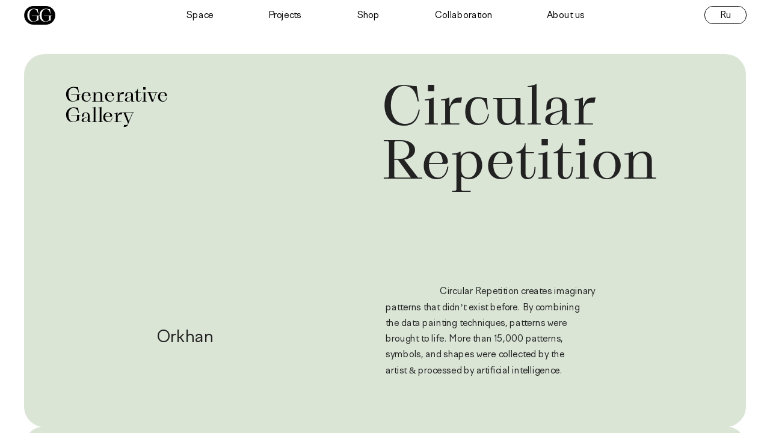

--- FILE ---
content_type: text/css; charset=utf-8
request_url: https://generativegallery.com/api/fonts/5720f95dfd9390b9467613fb/css
body_size: -49
content:

@font-face {
  font-weight: 300;
  font-family: 'custom_150';
  font-style: normal;
  src: url("https://c-p.rmcdn1.net/custom-fonts/font-0fad5550-0c9f-11e6-a737-7b68f9467f56.woff") format('woff');
}
@font-face {
  font-weight: 400;
  font-family: 'custom_150';
  font-style: normal;
  src: url("https://c-p.rmcdn1.net/custom-fonts/font-0540b940-0c9f-11e6-8375-81f3c44dd757.woff") format('woff');
}

--- FILE ---
content_type: text/css; charset=utf-8
request_url: https://generativegallery.com/api/fonts/606ae2500ae91b00bc6d5baf/css
body_size: -235
content:

@font-face {
  font-weight: 400;
  font-family: 'custom_39780';
  font-style: normal;
  src: url("https://c-p.rmcdn1.net/custom-fonts/font-adf222e6-9ffa-44ac-8eb8-4418ff02fcaf.otf") format('opentype');
}
@font-face {
  font-weight: 500;
  font-family: 'custom_39780';
  font-style: normal;
  src: url("https://c-p.rmcdn1.net/custom-fonts/font-e142eefd-9647-4729-ac4c-f5799a29e95f.otf") format('opentype');
}
@font-face {
  font-weight: 700;
  font-family: 'custom_39780';
  font-style: normal;
  src: url("https://c-p.rmcdn1.net/custom-fonts/font-7acee009-a6ac-4b52-b274-fea8511302b1.otf") format('opentype');
}
@font-face {
  font-weight: 300;
  font-family: 'custom_39780';
  font-style: normal;
  src: url("https://c-p.rmcdn1.net/custom-fonts/font-da13e345-33a4-4098-ba0a-dc50e10a28cc.otf") format('opentype');
}

--- FILE ---
content_type: text/css; charset=utf-8
request_url: https://generativegallery.com/api/fonts/606ae2ef16aaa800b23f7d9d/css
body_size: -62
content:

@font-face {
  font-weight: 400;
  font-family: 'custom_39781';
  font-style: normal;
  src: url("https://c-p.rmcdn1.net/custom-fonts/font-81ac0ac1-9953-490d-b23f-a02228bad21e.ttf") format('truetype');
}
@font-face {
  font-weight: 700;
  font-family: 'custom_39781';
  font-style: normal;
  src: url("https://c-p.rmcdn1.net/custom-fonts/font-fba2fac4-cd00-4d5a-aa21-7fc3d126bf5a.ttf") format('truetype');
}

--- FILE ---
content_type: text/css; charset=utf-8
request_url: https://generativegallery.com/api/fonts/62ab563196609a0037ceb465/css
body_size: -66
content:

@font-face {
  font-weight: 200;
  font-family: 'custom_60519';
  font-style: normal;
  src: url("https://c-p.rmcdn1.net/custom-fonts/font-afc631ea-4b34-4a1c-af50-c4c9535328f2.otf") format('opentype');
}
@font-face {
  font-weight: 700;
  font-family: 'custom_60519';
  font-style: italic;
  src: url("https://c-p.rmcdn1.net/custom-fonts/font-8f869c98-38ad-4765-a8fc-940c8756eb92.otf") format('opentype');
}

--- FILE ---
content_type: text/css; charset=utf-8
request_url: https://generativegallery.com/api/fonts/674bad7e21f81e4fc32471da/css
body_size: -265
content:

@font-face {
  font-weight: 400;
  font-family: 'custom_129388';
  font-style: normal;
  src: url("https://c-p.rmcdn1.net/custom-fonts/font-63a72372-773b-4be3-a350-b58249f51c98.otf") format('opentype');
}

--- FILE ---
content_type: text/css; charset=utf-8
request_url: https://generativegallery.com/api/fonts/675a1a042d43e76f89d50724/css
body_size: -268
content:

@font-face {
  font-weight: 300;
  font-family: 'custom_130614';
  font-style: normal;
  src: url("https://c-p.rmcdn1.net/custom-fonts/font-74d5c30a-caf1-43f0-aea7-64e3554aeae6.otf") format('opentype');
}

--- FILE ---
content_type: text/javascript
request_url: https://st-p.rmcdn1.net/1ce0501a/dist/c/c-XWPAC3IQ.js
body_size: -37
content:
import{a as R}from"https://st-p.rmcdn1.net/1ce0501a/dist/c/c-7W5M2OIM.js";import{a as o,d as x}from"https://st-p.rmcdn1.net/1ce0501a/dist/c/c-4KSVPGYT.js";function t(e,r){typeof e=="function"?e(r):e&&(e.current=r)}var f=o(()=>{"use strict"});var c,m=o(()=>{"use strict";f();c=(...e)=>r=>{e.forEach(s=>{t(s,r)})}});var d,p=o(()=>{"use strict";d=e=>e+"px"});var D,F=o(()=>{"use strict";D=e=>new Promise((r,s)=>{let a=new FileReader;a.onloadend=()=>r(a.result),a.onerror=u=>s(u),a.readAsDataURL(e)})});var n,g,i=o(()=>{"use strict";n=x(R());f();g=(e,r)=>(0,n.useMemo)(()=>e==null&&r==null?null:s=>{t(e,s),t(r,s)},[e,r])});var l=o(()=>{"use strict"});var k=o(()=>{"use strict";m();p();i();l()});export{t as a,f as b,c,m as d,d as e,D as f,F as g,g as h,i,k as j};


--- FILE ---
content_type: text/javascript
request_url: https://st-p.rmcdn1.net/1ce0501a/dist/c/c-UTXQBMIU.js
body_size: 5774
content:
import{g as G}from"https://st-p.rmcdn1.net/1ce0501a/dist/c/c-C3P3T3ZH.js";import{a as _,b as y,e as oe}from"https://st-p.rmcdn1.net/1ce0501a/dist/c/c-4NOU5JI7.js";import{a as S}from"https://st-p.rmcdn1.net/1ce0501a/dist/c/c-NSZCLYYH.js";import{a as z,b as me}from"https://st-p.rmcdn1.net/1ce0501a/dist/c/c-PHAF2BHA.js";import{c as H,k as de}from"https://st-p.rmcdn1.net/1ce0501a/dist/c/c-EHABWAQA.js";import{a as le}from"https://st-p.rmcdn1.net/1ce0501a/dist/c/c-6L2BNAN4.js";import{m as h,n as se,q as f,r as ne}from"https://st-p.rmcdn1.net/1ce0501a/dist/c/c-2U7X3GPZ.js";import{a as te}from"https://st-p.rmcdn1.net/1ce0501a/dist/c/c-RNWCP5TE.js";import{g as B,h as Y}from"https://st-p.rmcdn1.net/1ce0501a/dist/c/c-IJTGJ2IJ.js";import{e as D,o as W,p as ae}from"https://st-p.rmcdn1.net/1ce0501a/dist/c/c-3TT6MLV5.js";import{g as F,h as R,i as x,j as A,k as b,l as ce}from"https://st-p.rmcdn1.net/1ce0501a/dist/c/c-DRFHQBX2.js";import{b as m,c as re}from"https://st-p.rmcdn1.net/1ce0501a/dist/c/c-76ZHVWHH.js";import{d as I,f as ie}from"https://st-p.rmcdn1.net/1ce0501a/dist/c/c-HUFF5UNH.js";import{a as ee}from"https://st-p.rmcdn1.net/1ce0501a/dist/c/c-SLJKSPNZ.js";import{b as Z}from"https://st-p.rmcdn1.net/1ce0501a/dist/c/c-O337SNXT.js";import{d as v}from"https://st-p.rmcdn1.net/1ce0501a/dist/c/c-4KSVPGYT.js";var V=v(Z()),i=v(ee()),q=v(te());ce();ae();Y();var j=v(le());ne();se();re();oe();me();de();ie();var L=async()=>{typeof window<"u"&&($=(await import("https://st-p.rmcdn1.net/1ce0501a/dist/c/c-NK6YM34R.js")).default)},$=async(...e)=>{await L(),$(...e)};L();function C(e){let t=0,r="",s=[];for(let a of e)t+=a.price*a.cart_count,r=a.currency.toUpperCase(),s.push({item_id:a.id,item_name:a.name,item_variant:JSON.stringify(a.selectedOptions),price:a.price,quantity:a.cart_count});return{value:t,currency:r,items:s}}var he=q.default.View.extend({template:G["template-viewer-cart-sidebar"],initialize:function(e){return V.default.bindAll(this),this.mag=e,this.environment=this.mag.router.environment,this.rendered=!1,this.havePrices=!1,this.isHiddenSettings=!0,this.hoveredItem=null,this.render(),this},render:function(){if(RM.screenshot)return;{let s=z.getPermissions();if(!s||!s.can_use_e_commerce)return}if(!this.mag.eCommerceManager.isCartWidgetExist||this.mag.eCommerceManager.isPublished&&this.mag.eCommerceManager.getConnectedProvider()!=="ecwid"||this.rendered)return;this.rendered=!0,this.provider=this.mag.eCommerceManager.getConnectedProvider(),document.querySelectorAll("#cart-sidebar").length&&document.querySelectorAll("#cart-sidebar").forEach(s=>s.parentNode.removeChild(s)),this.setElement(this.template({isMobile:(0,j.isMobile)(),isViewer:this.environment===m.environment.viewer,imgPublicPath:_})),this.$el.appendTo((0,i.default)("body")),this.$toolbar=(0,i.default)(".toolbar.for-viewer"),this.$tabs=this.$el.find(".cart-sidebar-tabs"),this.$items=this.$el.find(".cart-items-list"),this.$closeButton=this.$el.find(".close-button"),this.$footer=this.$el.find(".sidebar-footer"),this.$calcTextContainer=this.$el.find(".text-size-calc-container"),this.$itemsTab=this.$tabs.find(".tab-items"),this.$checkOutButton=this.$itemsTab.find(".\u0441heck-out-btn"),this.cartWidgetData=H(this.environment,[...this.mag.staticGlobalWidgetsData,...this.mag.aboveGlobalWidgetsData]),this.environment===m.environment.preview&&(this.cartWidgetData&&this.cartWidgetData._id&&this.setupSettingsPanel(),window.RM.constructorRouter.on("previewClose",this.closeSideBar.bind(this)),this.bindTextInputsEvents());let e=this.$el.find(".svg");$(e),this.$el.find("[data-alt]:not(.rmalttext)").RMAltText(),this.generateSidebarCSS(this.cartWidgetData);let t=this.mag.eCommerceCartManager.getEcommerceData();return(0,i.default)(`<div class="ec-cart-widget"></div><div><script data-cfasync="false" type="text/javascript" src="https://app.ecwid.com/script.js?${t.ecwid.serviceData.storeId}&data_platform=code&data_date=${D(W(this.mag.published?this.mag.published:this.mag.creation_date),"yyyy-MM-dd")}" charset="utf-8"><\/script></div>`).appendTo(this.$el),this.renderSidebarTexts(),this.renderCartItems(),this.bindDomEvents(),h.on("ecommerce:cartsidebar:visibility:changed",this.toggleSidebar),h.on("ecommerce:cartdata:changed",this.renderCartItems),this},bindDomEvents:function(){this.$closeButton.on("click",this.closeSideBar.bind(this)),this.$checkOutButton.on("click",this.goToCheckout.bind(this)),(0,i.default)(document).on("mouseover",".cart-sidebar .sidebar-body .cart-item-block",this.cartItemBlockHover),(0,i.default)(document).on("mouseleave",".cart-sidebar .sidebar-body .cart-item-block",this.cartItemBlockLeave),this.bindStaticTextFieldsHovers(),this.ecwidInit()},unbindDomEvents:function(){this.$closeButton.off("click",this.closeSideBar),this.$checkOutButton.off("click",this.goToCheckout.bind(this)),(0,i.default)(document).off("mouseover",".cart-sidebar .sidebar-body .cart-item-block",this.cartItemBlockHover),(0,i.default)(document).off("mouseleave",".cart-sidebar .sidebar-body .cart-item-block",this.cartItemBlockLeave)},bindStaticTextFieldsHovers:function(){this.environment===m.environment.preview&&(this.$itemsTab.find(".cart-title-input, .empty-cart-title-input").on("mouseover",e=>{(0,i.default)(e.target).addClass("active")}),this.$itemsTab.find(".cart-title-input, .empty-cart-title-input").on("mouseleave",e=>{(0,i.default)(e.target).is(":focus")||(0,i.default)(e.target).removeClass("active")}),this.$itemsTab.find(".\u0441heck-out-btn").on("mouseover",e=>{(0,i.default)(e.target).find(".cart-checkout-input").addClass("active")}),this.$itemsTab.find(".\u0441heck-out-btn").on("mouseleave",e=>{let t=(0,i.default)(e.target).find(".cart-checkout-input");t.is(":focus")||t.removeClass("active")}))},hideSidebar:function(){this.$el.removeClass("show"),(0,i.default)("body").removeClass("cart-sidebar-shown"),(0,i.default)("html").removeClass("cart-disable-scroll"),!this.isHiddenSettings&&this.settingsPanel&&(this.isHiddenSettings=!0,this.settingsPanel.isHidden=this.isHiddenSettings)},toggleSidebar:function(e){if(e)this.hideSidebar();else{I("viewer.OptimizeEcwidCheckout")&&this.ecwidInit(),this.$el.addClass("show"),(0,i.default)("body").addClass("cart-sidebar-shown"),(0,i.default)("html").addClass("cart-disable-scroll");try{let t=this.mag.eCommerceCartManager.getCartData(),{value:r,currency:s,items:a}=C(Object.values(t.prices));RM.analytics&&RM.analytics.sendEvent("view_cart",{ecommerceData:{value:r,currency:s,items:a}})}catch(t){console.error("Cannot send GA analytics: ",t)}}},closeSideBar:function(){this.mag.eCommerceCartManager.isCartSidebarHidden||this.mag.eCommerceCartManager.changeCartSidebarVisibility()},generateSidebarCSS(e){this.stylesElementId=`cart_sidebar_styles_${e._id}`;let t=f.getRGBA(e["bar-color"],e["bar-color-opacity"]/100),r=f.getRGBA(e["bar-background-color"],e["bar-background-color-opacity"]/100),s=f.getRGBA(e["bar-color"],e["bar-color-opacity"]*.45/100),a=f.getRGBA(e["bar-color"],e["bar-color-opacity"]*.9/100),c=16*(e["bar-font-size-factor"]||1),n=this.getAdditionalColor(r),d=`    #cart-sidebar {
      color: ${t};
      background-color: ${r};
      box-shadow: ${e["bar-shadow"]?"0 0 4px rgba(124, 124, 125, 0.5)":"none"};
      font-size: ${c}px !important;
      font-family: ${e["bar-font-family"]};
      font-weight: ${e["bar-font-weight"]};
      font-style: ${e["bar-font-style"]};
    }

    #cart-sidebar textarea {
      font-family: ${e["bar-font-family"]};
      font-weight: ${e["bar-font-weight"]};
      font-style: ${e["bar-font-style"]};
    }

    #cart-sidebar input {
      color: ${t};
      font-family: ${e["bar-font-family"]};
      font-weight: ${e["bar-font-weight"]};
      font-style: ${e["bar-font-style"]};
    }

    #cart-sidebar input::placeholder {
      color: ${s};
    }

    #cart-sidebar .cart-title-input.active {
      border-color: ${b(.8,t)};
    }

    #cart-sidebar .empty-cart-title-input.active {
      border-color: ${b(.8,t)};
    }

    #cart-sidebar .cart-price-input.active, #cart-sidebar .cart-quantity-input.active {
      border-color: ${b(.2,s)};
    }

    #cart-sidebar .cart-checkout-input.active {
      border-color: ${b(.8,t)};
    }

    #cart-sidebar .cart-price-input {
      color: ${a};
      font-family: ${e["bar-font-family"]};
      font-weight: ${e["bar-font-weight"]};
      font-style: ${e["bar-font-style"]};
    }

    #cart-sidebar .cart-quantity-input {
      color: ${a};
      font-family: ${e["bar-font-family"]};
      font-weight: ${e["bar-font-weight"]};
      font-style: ${e["bar-font-style"]};
    }

    #cart-sidebar button {
      font-family: ${e["bar-font-family"]};
      font-weight: ${e["bar-font-weight"]};
      font-style: ${e["bar-font-style"]};
    }

    #cart-sidebar .sidebar-btn > input, #cart-sidebar .sidebar-btn > span {
      top: ${e["bar-button-baseline"]+"px"||0};
    }

    #cart-sidebar select {
      font-family: ${e["bar-font-family"]};
      font-weight: ${e["bar-font-weight"]};
      font-style: ${e["bar-font-style"]};
    }

    #cart-sidebar .sidebar-btn {
      color: ${t};
      border-color: ${s};
    }

    #cart-sidebar .sidebar-btn path {
      fill: ${t};
    }

    #cart-sidebar .sidebar-icon-btn path, #cart-sidebar .sidebar-icon-btn rect {
      fill: ${t};
    }

    #cart-sidebar .preloader svg path {
      stroke: ${t};
    }

    #cart-sidebar .expand-arrow svg path {
      fill: ${t};
    }

    #cart-sidebar .cart-cancel-btn {
      color: ${t};
    }

    #cart-sidebar .sidebar-body .cart-item-block.hover {
      background-color: ${n};
    }

    #cart-sidebar .sidebar-body .cart-item-block .cart-item-attributes {
      color: ${a};
    }

    #cart-sidebar .sidebar-body .cart-item-block .cart-item-price {
      color: ${a};
    }

    #cart-sidebar .sidebar-body .cart-item-block .cart-items-quantity {
      color: ${a};
    }

    #cart-sidebar .sidebar-body .cart-item-block .cart-item-remove-btn-icon path {
      fill: ${t};
    }

    #cart-sidebar .sidebar-body .cart-item-block .cart-item-decrease-btn-icon rect {
      fill: ${t};
    }

    #cart-sidebar .sidebar-body .cart-item-block .cart-item-increase-btn-icon path {
      fill: ${t};
    }

    #cart-sidebar .sidebar-settings-container .settings-button path {
      stroke: ${t};
    }

    #cart-sidebar .sidebar-settings-container .settings-button:hover path {
      stroke: ${s};
    }

    #cart-sidebar .sidebar-settings-container .settings-toggle {
      color: ${t};
    }

    #cart-sidebar .sidebar-settings-container .settings-toggle:hover {
      color: ${s};
    }

    #cart-sidebar.cart-is-mobile .sidebar-body .cart-item-block {
      background-color: ${n};
    }`;(0,i.default)(`#${this.stylesElementId}`).remove();let o=document.createElement("style");o.id=this.stylesElementId,o.className="cart-sidebar-styles",o.appendChild(document.createTextNode(d)),document.querySelector("head").appendChild(o)},getAdditionalColor(e){return R(e)<.05&&x("#fff",e)-x("#000",e)>=8?A(.1,e):F(.1,e)},renderCartItems:function(){let e=this.mag.eCommerceCartManager.getCartData();if(!e)return;let t=Object.keys(e.prices);this.$items.empty(),this.havePrices=!!t.length,this.havePrices?(this.$itemsTab.find(".\u0441heck-out-btn").css("display","flex"),this.$itemsTab.find(".empty-cart").css("display","none"),this.environment===m.environment.viewer&&this.$itemsTab.find(".sidebar-title").css("display","flex")):(this.$itemsTab.find(".\u0441heck-out-btn").css("display","none"),this.$itemsTab.find(".empty-cart").css("display","flex"),this.environment===m.environment.viewer&&this.$itemsTab.find(".sidebar-title").css("display","none")),this.renderPricesCartItems(t);let r=this.$items.find(".svg");$(r),this.renderSidebarTexts(),this.unbindTextInputsEvents(!0),this.bindTextInputsEvents(!0)},renderPricesCartItems(e){let t=this.mag.eCommerceCartManager.getCartData();e.forEach(r=>{let s=t.prices[r];this.renderCartItem(s)})},renderCartItem(e,t="price"){let r=this.mag.eCommerceCartManager.getCartItenKey(e),s=this.hoveredItem===r,a=(0,i.default)("<div/>",{class:`cart-item-block${s?" hover":""}`});a.data(`${t}-id`,r);let c;if(e.selectedCombination?.thumbnailUrl||e.image||e.images&&e.images.length){let u=this.getProductImage(e);c=(0,i.default)("<div/>",{class:"cart-item-image",css:{"background-position":"center center","background-size":"cover","background-repeat":"no-repeat","background-image":`url(${u})`}}),a.append(c)}let d=(0,i.default)("<div/>",{class:c?"cart-item-title":"cart-item-title without-image"}).text(e.nameTranslated&&e.nameTranslated[this.mag.eCommerceManager.userLocale]?e.nameTranslated[this.mag.eCommerceManager.userLocale]:e.name),o=e.cart_count,l=this.getOneItemPrice(e),g=S(l,e.currency),w=S((l*o).toFixed(2),e.currency),M=(0,i.default)("<div/>",{class:"cart-item-price"}),P=(0,i.default)("<input/>",{type:"text",class:"cart-text-input cart-price-input",name:"price",placeholder:"Price",maxlength:"32",translate:"no",autocomplete:"no",autocorrect:"no",spellcheck:"false"});P.get(0).dataset.dynamicWidth=!0;let K=(0,i.default)('<span class="cart-item-price-value"/>').html(o>1?`: ${g} \xD7 ${o} = ${w}`:`: ${g}`);M.append(P).append(K);let U=this.getTranslatedOptions(e),O=(0,i.default)("<div/>",{class:"cart-items-quantity"}),E=(0,i.default)("<input/>",{type:"text",class:"cart-text-input cart-quantity-input",name:"quantity",placeholder:"Quantity",maxlength:"32",translate:"no",autocomplete:"no",autocorrect:"no",spellcheck:"false"});E.get(0).dataset.dynamicWidth=!0;let N=(0,i.default)('<span class="cart-item-quantity-value"/>').html(`: ${o}`);O.append(E).append(N);let T=(0,i.default)("<div/>",{class:"cart-item-remove-btn",title:"remove"}).attr(`data-${t}-id`,r),Q=(0,i.default)("<img/>",{class:"svg cart-item-remove-btn-icon sidebar-icon-btn",src:y("./viewer/cart-sidebar/cart-item-delete.svg?c")});T.append(Q),T.on("click",this.onRemoveItem);let k=(0,i.default)("<div/>",{class:"cart-item-edit-group"}),p=(0,i.default)("<div/>",{class:"cart-item-increase-btn"}).attr(`data-${t}-id`,r),J=(0,i.default)("<img/>",{class:"svg cart-item-increase-btn-icon sidebar-icon-btn",src:y("./viewer/cart-sidebar/cart-item-increase.svg?c")});if(p.append(J),k.append(p),this.mag.eCommerceCartManager.isOutOfStock(e)||(p.addClass("active"),p.on("click",this.onIncreaseItem)),o>1){let u=(0,i.default)("<div/>",{class:`cart-item-decrease-btn decrease-btn-${r}`}).attr(`data-${t}-id`,r),X=(0,i.default)("<img/>",{class:"svg cart-item-decrease-btn-icon sidebar-icon-btn",src:y("./viewer/cart-sidebar/cart-item-decrease.svg?c")});u.append(X),k.append(u),u.on("click",this.onDecreaseItem)}else{let u=this.$items.find(`decrease-btn-${r}`);u.off("click",this.onDecreaseItem),u.remove()}a.append(d).append(U).append(M).append(O).append(T).append(k),this.$items.append(a)},getProductImage(e){return e.selectedCombination?.thumbnailUrl?e.selectedCombination.thumbnailUrl:e.image?e.image:e.images?e.images[0]:""},getTranslatedOptions(e){if(!e.selectedOptions)return;let t=(0,i.default)("<div/>",{class:"cart-item-attributes"});return Object.keys(e.selectedOptions).forEach(r=>{let s=f.capitalize(r),a=e.selectedOptions[r],c=this.mag.eCommerceManager.userLocale,n=e.options.find(o=>o.name===r);if(n?.nameTranslated&&n?.nameTranslated[c]&&(s=f.capitalize(n.nameTranslated[c])),n?.choices){let o=n.choices.find(l=>l.text===e.selectedOptions[r]);o?.textTranslated&&o?.textTranslated[c]&&(a=o.textTranslated[c])}let d=(0,i.default)("<div/>",{class:"cart-item-attribute"}).html(`${s}: ${a}`);t.append(d)}),t},getOneItemPrice(e){let t=e.price;return e.selectedCombination?.price&&(t=e.selectedCombination.price),e.selectedOptions&&Object.keys(e.selectedOptions).forEach(r=>{let s=e.options.find(c=>c.name===r),a=s?s.choices?.find(c=>c.text===e.selectedOptions[r]):null;a&&a.priceModifier&&(a.priceModifierType==="ABSOLUTE"?t+=a.priceModifier:a.priceModifierType==="PERCENT"&&(t+=e.price*(a.priceModifier/100).toFixed(2)))}),t},onRemoveItem:function(e){if(e.currentTarget.dataset.priceId){let t=this.mag.eCommerceCartManager.removeFromCart(e.currentTarget.dataset.priceId);try{let{value:r,currency:s,items:a}=C([t]);RM.analytics&&RM.analytics.sendEvent("remove_from_cart",{ecommerceData:{value:r,currency:s,items:a}})}catch(r){console.error("Cannot send GA analytics: ",r)}}},onIncreaseItem:function(e){e.currentTarget.dataset.priceId&&this.mag.eCommerceCartManager.increaseCartItem(e.currentTarget.dataset.priceId)},onDecreaseItem:function(e){e.currentTarget.dataset.priceId&&this.mag.eCommerceCartManager.decreaseCartItem(e.currentTarget.dataset.priceId)},ecwidInit:function(){let e=window.Ecwid;e&&e.init()},async goToCheckout(e){if(e.isDefaultPrevented())return;this.closeSideBar();let t=this.mag.eCommerceCartManager.getCartData(),r=window.Ecwid;if(!r){alert("No Ecwid");return}let s=Object.keys(t.prices),a=[],c=n=>a.push(n);await new Promise(n=>r.Cart.clear(n)),I("viewer.OptimizeEcwidCheckout")?await new Promise(n=>r.Cart.get(n)):await new Promise(n=>r.Cart.calculateTotal(n)),s.forEach(n=>{let d={id:Number(t.prices[n].id),quantity:t.prices[n].cart_count,callback:async o=>{o&&c(n),s.length===a.length&&(r.OnOrderPlaced.add(()=>{try{let{value:l,currency:g,items:w}=C(Object.values(t.prices));RM.analytics&&RM.analytics.sendEvent("purchase",{ecommerceData:{value:l,currency:g,items:w}})}catch(l){console.error("Cannot send GA analytics: ",l)}this.mag.eCommerceCartManager.clearCart(),this.mag.eCommerceManager.loadProducts()}),r.Cart.gotoCheckout(),h.trigger("ecwid:checkout:opened"),this.mag.eCommerceManager.loadProducts().then(()=>{this.mag.eCommerceCartManager.updateCartProductItems()}),(0,i.default)("html, body").css({overflow:"auto"}),(0,i.default)(".ecwid-popup").css({position:"fixed",top:"55%",transform:"translate(0, -50%)",width:"100%",height:"100%",overflow:"scroll"}),(0,i.default)(".ecwid-overlay").css("position","fixed"),(0,i.default)(".ecwid-popup-closeButton, .ecwid-overlay").on("mousedown",()=>{(0,i.default)("html, body").css("overflow",""),h.trigger("ecwid:checkout:closed")}),(0,i.default)(".ecwid-popup").on("mousedown",l=>{l.currentTarget===l.target&&((0,i.default)("html, body").css("overflow",""),h.trigger("ecwid:checkout:closed"))}),r.OnOrderPlaced.add(()=>{setTimeout(()=>{(0,i.default)(".ec-confirmation__continue > .form-control--done > button").on("mousedown",()=>{(0,i.default)("html, body").css("overflow","auto"),h.trigger("ecwid:checkout:closed")})},300)}))}};t.prices[n].selectedOptions?d.options={...t.prices[n].selectedOptions}:t.prices[n].options.length&&t.prices[n].options.forEach(o=>{o.required&&(d.options||(d.options={}),d.options[o.name]=o.choices[o.defaultChoice])}),r.Cart.addProduct(d)});try{let n=this.mag.eCommerceCartManager.getCartData(),{value:d,currency:o,items:l}=C(Object.values(n.prices));RM.analytics&&RM.analytics.sendEvent("begin_checkout",{ecommerceData:{value:d,currency:o,items:l}})}catch(n){console.error("Cannot send GA analytics: ",n)}},getTextFieldModelKey(e){return`bar-${e}`},getSidebarTextValue(e){let t=this.getTextFieldModelKey(e);return this.cartWidgetData&&this.cartWidgetData[t]?B.sanitize(this.cartWidgetData[t]):m.defaultSidebarTexts[e]?m.defaultSidebarTexts[e]:null},calcTextFieldSize(e){if(!e)return null;let t=getComputedStyle(e);this.$calcTextContainer.css({"font-family":t.fontFamily,"font-size":t.fontSize,"font-style":t.fontStyle,"font-weight":t.fontWeight,"letter-spacing":t.letterSpacing}),this.$calcTextContainer.text(e.value);let r=this.$calcTextContainer.width();return Math.ceil(r)},renderSidebarTexts(){this.$itemsTab.find(".cart-text-input").each((e,t)=>{let r=t.getAttribute("name"),s=this.getSidebarTextValue(r);if(s&&(t.value=s,t.dataset.dynamicWidth)){let a=this.calcTextFieldSize(t);a&&(t.style.width=`${a}px`)}})},bindTextInputsEvents(e=!1){this.$itemsTab.find(".cart-text-input"+(e?'[data-dynamic-width="true"]':"")).each((t,r)=>{(0,i.default)(r).on("click",this.onTextFieldClick),(0,i.default)(r).on("input",this.onTextFieldChange),(0,i.default)(r).on("blur",this.onTextFieldBlur)}),e&&this.environment===m.environment.preview&&(this.$itemsTab.find(".cart-item-block").on("mouseover",this.onDynamicMouseOver),this.$itemsTab.find(".cart-item-block").on("mouseleave",this.onDynamicMouseLeave))},unbindTextInputsEvents(e=!1){this.$itemsTab.find(".cart-text-input"+(e?'[data-dynamic-width="true"]':"")).each((t,r)=>{(0,i.default)(r).off("click",this.onTextFieldClick),(0,i.default)(r).off("input",this.onTextFieldChange),(0,i.default)(r).off("blur",this.onTextFieldBlur)}),e&&this.environment===m.environment.preview&&(this.$itemsTab.find(".cart-item-block").off("mouseover",this.onDynamicMouseOver),this.$itemsTab.find(".cart-item-block").off("mouseleave",this.onDynamicMouseLeave))},onDynamicMouseOver(e){(0,i.default)(e.target).find(".cart-price-input, .cart-quantity-input").addClass("active")},onDynamicMouseLeave(e){(0,i.default)(e.target).find(".cart-price-input, .cart-quantity-input").each(function(){(0,i.default)(this).is(":focus")||(0,i.default)(this).removeClass("active")})},onTextFieldClick(e){e.preventDefault()},onTextFieldChange(e){if(e.target.dataset.dynamicWidth){let t=this.calcTextFieldSize(e.target);t&&(e.target.style.width=`${t}px`)}},onTextFieldFocus(e){this.environment===m.environment.preview&&(0,i.default)(e.target).addClass("active")},onTextFieldBlur(e){this.environment===m.environment.preview&&(0,i.default)(e.target).removeClass("active");let t=e.target.getAttribute("name"),r=this.getSidebarTextValue(t);if(r){if(!e.target.value){e.target.value=r;return}if(this.cartWidgetModel){let a={[this.getTextFieldModelKey(t)]:e.target.value};this.updateCartWidgetData(a),this.cartWidgetModel.save(a,{toHistory:!1,skipHistory:!0,patch:!0}).then(()=>{e.target.dataset.dynamicWidth&&this.renderSidebarTexts()})}}},toogleSettings:function(){this.isHiddenSettings=!this.isHiddenSettings,this.settingsPanel&&(this.settingsPanel.isHidden=this.isHiddenSettings)},setupSettingsPanel:function(){},onModelChange(e){this.saveModelChanges_debounced(e)},saveModelChanges(e){this.updateCartWidgetData(e),this.generateSidebarCSS(this.cartWidgetData),this.cartWidgetModel&&this.cartWidgetModel.save(e,{toHistory:!1,skipHistory:!0,patch:!0}).then(()=>{this.renderSidebarTexts()})},updateCartWidgetData(e={}){this.cartWidgetData={...this.cartWidgetData,...e}},destroy:function(){if(this.rendered)return h.off("ecommerce:cartsidebar:visibility:changed"),h.off("ecommerce:cartdata:changed"),this.$items.find(".cart-item-remove-btn").each(function(e,t){(0,i.default)(t).off("click")}),this.unbindDomEvents(),this.settingsPanel&&(this.settingsPanel.$off("change",this.onModelChange),this.settingsPanel.$destroy()),this.$settingButton&&this.$settingButton.off("click",this.toogleSettings),this.environment===m.environment.preview&&this.unbindTextInputsEvents(),(0,i.default)(`#${this.stylesElementId}`).remove(),this.remove()},cartItemBlockHover:function(e){let t=(0,i.default)(e.currentTarget);t&&t.length&&(t.addClass("hover").siblings().removeClass("hover"),this.hoveredItem=t.data("price-id")||t.data("sku-id"))},cartItemBlockLeave:function(e){let t=(0,i.default)(e.currentTarget);t&&t.length&&(t.removeClass("hover"),(t.data("price-id")||t.data("sku-id"))===this.hoveredItem&&(this.hoveredItem=null))}}),Ie=he;export{Ie as a};


--- FILE ---
content_type: text/javascript
request_url: https://st-p.rmcdn1.net/1ce0501a/dist/c/c-YOOQ2ZL4.js
body_size: 14844
content:
import{a as Pe,b as Et}from"https://st-p.rmcdn1.net/1ce0501a/dist/c/c-IVJ4PJPV.js";import{a as gt,b as vt,c as Un,d as yt,e as jn}from"https://st-p.rmcdn1.net/1ce0501a/dist/c/c-JCEEM47B.js";import{Sb as Ce,Tb as wt,Ub as xt,Vb as Wn,Y as It,Z as Kn,vc as Pt,wc as Yn}from"https://st-p.rmcdn1.net/1ce0501a/dist/c/c-YCONWC7G.js";import{d as _t,e as zn,f as Ct,g as qn}from"https://st-p.rmcdn1.net/1ce0501a/dist/c/c-XCHJIBPF.js";import{a as ht,b as Vn}from"https://st-p.rmcdn1.net/1ce0501a/dist/c/c-VEGICFTU.js";import{a as ce,b as Fn}from"https://st-p.rmcdn1.net/1ce0501a/dist/c/c-O6PBIJCS.js";import{a as bt}from"https://st-p.rmcdn1.net/1ce0501a/dist/c/c-52TYO376.js";import{c as ft,d as _e,g as mt}from"https://st-p.rmcdn1.net/1ce0501a/dist/c/c-O3RNL3YM.js";import{a as Ne,b as Bn}from"https://st-p.rmcdn1.net/1ce0501a/dist/c/c-EFGNE3QK.js";import{d as ct,g as $n}from"https://st-p.rmcdn1.net/1ce0501a/dist/c/c-MAKLDF4X.js";import{a as st,b as Hn}from"https://st-p.rmcdn1.net/1ce0501a/dist/c/c-GAMN4PQE.js";import{a as Ln}from"https://st-p.rmcdn1.net/1ce0501a/dist/c/c-HRC6U2FA.js";import{a as pt,b as xe,j as Ae}from"https://st-p.rmcdn1.net/1ce0501a/dist/c/c-VFXE2PDF.js";import{a as dt}from"https://st-p.rmcdn1.net/1ce0501a/dist/c/c-O4X2ROJD.js";import{a as x,d as ve}from"https://st-p.rmcdn1.net/1ce0501a/dist/c/c-JCY75W2O.js";import{b as pe,d as de,g as ie,l as ke}from"https://st-p.rmcdn1.net/1ce0501a/dist/c/c-2U7X3GPZ.js";import{a as Qe,g as Dn}from"https://st-p.rmcdn1.net/1ce0501a/dist/c/c-YARX3LKC.js";import{j as at,k as lt,l as ut}from"https://st-p.rmcdn1.net/1ce0501a/dist/c/c-IJTGJ2IJ.js";import{b as z,c as it,e as ye}from"https://st-p.rmcdn1.net/1ce0501a/dist/c/c-NTV5DAJE.js";import{c as me,d as An,e as tt,f as Nn,m as nt,v as he}from"https://st-p.rmcdn1.net/1ce0501a/dist/c/c-DRFHQBX2.js";import{a as k,g as ot,h as rt,j as ge,k as Te}from"https://st-p.rmcdn1.net/1ce0501a/dist/c/c-D2IZAATT.js";import{b as et,c as K}from"https://st-p.rmcdn1.net/1ce0501a/dist/c/c-LNFZRNS4.js";import{C as te,D as l,E as N,F as W,f as $,g as kn,h as Tn}from"https://st-p.rmcdn1.net/1ce0501a/dist/c/c-MEBYNTO5.js";import{a as Q}from"https://st-p.rmcdn1.net/1ce0501a/dist/c/c-7W5M2OIM.js";import{b as Rn}from"https://st-p.rmcdn1.net/1ce0501a/dist/c/c-2ZPCZLH5.js";import{b as F,c as we}from"https://st-p.rmcdn1.net/1ce0501a/dist/c/c-76ZHVWHH.js";import{a as Y,b as fe}from"https://st-p.rmcdn1.net/1ce0501a/dist/c/c-HYLSVIZW.js";import{a as L,d as V}from"https://st-p.rmcdn1.net/1ce0501a/dist/c/c-4KSVPGYT.js";function Jn(){return new Promise(t=>{if(Y())return null;let n=document.createElement("iframe");n.style.width=_e(0),n.style.height=_e(0),n.style.position="absolute",n.style.left=_e(-9999),n.addEventListener("load",()=>{n.contentWindow?.postMessage("GetLoggedUser","*")}),n.setAttribute("src",`${F.readymag_auth_host}/get_user_cookies.${Date.now()}`),document.body.appendChild(n),window.addEventListener("message",o=>{if(o.origin===F.readymag_auth_host){if(typeof o.data!="string")return n.remove(),t(null);try{let i=JSON.parse(o.data);if(i.event!=="user")return n.remove(),t(null);n.remove(),t(i.message)}catch{n.remove(),t(null)}}})})}function St(){let[t,n]=Gn();return at(()=>{Y()||t.isUserLoaded||t.isLoading||(n(o=>({...o,isLoading:!0})),Jn().then(o=>n({user:o,isUserLoaded:!0,isLoading:!1})).catch(()=>n({user:null,isUserLoaded:!0,isLoading:!1})))},[t.isLoading,t.isUserLoaded,n]),t}var Gn,Mt=L(()=>{"use strict";ut();we();mt();fe();jn();({useStore:Gn}=yt("Logged in user",{isLoading:!1,isUserLoaded:!1,user:null}))});var He=L(()=>{"use strict"});function Ot(t){return t!=null&&typeof t=="object"&&t.nodeType===1}function Dt(t,n){return n&&t==="hidden"?!1:t!=="visible"&&t!=="clip"}function Xn(t){return!t.ownerDocument||!t.ownerDocument.defaultView?null:t.ownerDocument.defaultView.frameElement}function Zn(t){var n=Xn(t);return n?n.clientHeight<t.scrollHeight||n.clientWidth<t.scrollWidth:!1}function Re(t,n){if(t.clientHeight<t.scrollHeight||t.clientWidth<t.scrollWidth){var o=getComputedStyle(t,null);return Dt(o.overflowY,n)||Dt(o.overflowX,n)||Zn(t)}return!1}function Ee(t,n,o,i,e,s,p,d){return s<t&&p>n||s>t&&p<n?0:s<=t&&d<=o||p>=n&&d>=o?s-t-i:p>n&&d<o||s<t&&d>o?p-n+e:0}var kt,Tt=L(()=>{"use strict";kt=function(t,n){var o=n.scrollMode,i=n.block,e=n.inline,s=n.boundary,p=n.skipOverflowHiddenElements,d=typeof s=="function"?s:function(On){return On!==s};if(!Ot(t))throw new TypeError("Invalid target");for(var c=document.scrollingElement||document.documentElement,I=[],g=t;Ot(g)&&d(g);){if(g=g.parentNode,g===c){I.push(g);break}g===document.body&&Re(g)&&!Re(document.documentElement)||Re(g,p)&&I.push(g)}for(var M=window.visualViewport?visualViewport.width:innerWidth,E=window.visualViewport?visualViewport.height:innerHeight,H=window.scrollX||pageXOffset,O=window.scrollY||pageYOffset,S=t.getBoundingClientRect(),P=S.height,r=S.width,a=S.top,u=S.right,h=S.bottom,_=S.left,w=i==="start"||i==="nearest"?a:i==="end"?h:a+P/2,v=e==="center"?_+r/2:e==="end"?u:_,f=[],D=0;D<I.length;D++){var y=I[D],b=y.getBoundingClientRect(),R=b.height,C=b.width,m=b.top,T=b.right,q=b.bottom,ee=b.left;if(o==="if-needed"&&a>=0&&_>=0&&h<=E&&u<=M&&a>=m&&h<=q&&_>=ee&&u<=T)return f;var Z=getComputedStyle(y),ue=parseInt(Z.borderLeftWidth,10),oe=parseInt(Z.borderTopWidth,10),A=parseInt(Z.borderRightWidth,10),re=parseInt(Z.borderBottomWidth,10),U=0,j=0,be="offsetWidth"in y?y.offsetWidth-y.clientWidth-ue-A:0,Ie="offsetHeight"in y?y.offsetHeight-y.clientHeight-oe-re:0;if(c===y)i==="start"?U=w:i==="end"?U=w-E:i==="nearest"?U=Ee(O,O+E,E,oe,re,O+w,O+w+P,P):U=w-E/2,e==="start"?j=v:e==="center"?j=v-M/2:e==="end"?j=v-M:j=Ee(H,H+M,M,ue,A,H+v,H+v+r,r),U=Math.max(0,U+O),j=Math.max(0,j+H);else{i==="start"?U=w-m-oe:i==="end"?U=w-q+re+Ie:i==="nearest"?U=Ee(m,q,R,oe,re+Ie,w,w+P,P):U=w-(m+R/2)+Ie/2,e==="start"?j=v-ee-ue:e==="center"?j=v-(ee+C/2)+be/2:e==="end"?j=v-T+A+be:j=Ee(ee,T,C,ue,A+be,v,v+r,r);var Xe=y.scrollLeft,Ze=y.scrollTop;U=Math.max(0,Math.min(Ze+U,y.scrollHeight-R+Ie)),j=Math.max(0,Math.min(Xe+j,y.scrollWidth-C+be)),w+=Ze-U,v+=Xe-j}f.push({el:y,top:U,left:j})}return f}});function eo(t){var n=se[se.length-1]===t;n?se=se.concat([t]):se=[t];for(var o=no();o.lastChild;)o.removeChild(o.firstChild);se.filter(Boolean).forEach(function(i,e){o.appendChild(to(i,e))})}function to(t,n){var o=n===se.length-1?"block":"none",i=document.createElement("div");return i.style.display=o,i.textContent=t,i}function no(){return G||(G=document.createElement("div"),G.setAttribute("id","a11y-status-message"),G.setAttribute("role","status"),G.setAttribute("aria-live","assertive"),G.setAttribute("aria-relevant","additions text"),Object.assign(G.style,{border:"0",clip:"rect(0 0 0 0)",height:"1px",margin:"-1px",overflow:"hidden",padding:"0",position:"absolute",width:"1px"}),document.body.appendChild(G),G)}function At(t){return typeof t=="function"?t:ne}function ne(){}function io(t,n){if(t!==null){var o=kt(t,{boundary:n,block:"nearest",scrollMode:"if-needed"});o.forEach(function(i){var e=i.el,s=i.top,p=i.left;e.scrollTop=s,e.scrollLeft=p})}}function Nt(t,n){return t===n||t.contains&&t.contains(n)}function so(t,n){var o;function i(){o&&clearTimeout(o)}function e(){for(var s=arguments.length,p=new Array(s),d=0;d<s;d++)p[d]=arguments[d];i(),o=setTimeout(function(){o=null,t.apply(void 0,p)},n)}return e.cancel=i,e}function J(){for(var t=arguments.length,n=new Array(t),o=0;o<t;o++)n[o]=arguments[o];return function(i){for(var e=arguments.length,s=new Array(e>1?e-1:0),p=1;p<e;p++)s[p-1]=arguments[p];return n.some(function(d){return d&&d.apply(void 0,[i].concat(s)),i.preventDownshiftDefault||i.hasOwnProperty("nativeEvent")&&i.nativeEvent.preventDownshiftDefault})}}function ao(){for(var t=arguments.length,n=new Array(t),o=0;o<t;o++)n[o]=arguments[o];return function(){for(var i=arguments.length,e=new Array(i),s=0;s<i;s++)e[s]=arguments[s];n.forEach(function(p){p&&p.apply(void 0,e)})}}function lo(){return String(ro++)}function uo(t){var n=t.isOpen,o=t.highlightedItem,i=t.selectedItem,e=t.resultCount,s=t.previousResultCount,p=t.itemToString;if(!n)return i?p(i):"";if(e){if(!o||e!==s)return e+" "+(e===1?"result is":"results are")+" available, use up and down arrow keys to navigate."}else return"No results.";return p(o)}function Ht(t,n){return t=Array.isArray(t)?t[0]:t,!t&&n?n:t}function po(t){return typeof t.type=="string"}function co(t){return t.props}function Se(t){t===void 0&&(t={});var n={};return fo.forEach(function(o){t.hasOwnProperty(o)&&(n[o]=t[o])}),n}function Rt(t){var n=t.key,o=t.keyCode;return o>=37&&o<=40&&n.indexOf("Arrow")!==0?"Arrow"+n:n}var Me,Qn,G,se,Lt,Bt,$t,Le,Be,Vt,Ut,jt,Ft,$e,Kt,Wt,zt,qt,Yt,oo,ro,fo,Ve,Gt,Jt=L(()=>{"use strict";Tt();Fn();kn();Nn();An();Me=V(Q()),Qn=V(Tn()),G=typeof document>"u"?null:document.getElementById("a11y-status-message"),se=[];Lt=0,Bt=1,$t=2,Le=3,Be=4,Vt=5,Ut=6,jt=7,Ft=8,$e=9,Kt=10,Wt=11,zt=12,qt=13,Yt=14,oo=Object.freeze({unknown:Lt,mouseUp:Bt,itemMouseEnter:$t,keyDownArrowUp:Le,keyDownArrowDown:Be,keyDownEscape:Vt,keyDownEnter:Ut,clickItem:jt,blurInput:Ft,changeInput:$e,keyDownSpaceButton:Kt,clickButton:Wt,blurButton:zt,controlledPropUpdatedSelectedItem:qt,touchEnd:Yt}),ro=0;fo=["highlightedIndex","inputValue","isOpen","selectedItem","type"];Ve=function(t){tt(n,t);function n(i){var e=t.call(this,i)||this;e.id=e.props.id||"downshift-"+lo(),e.menuId=e.props.menuId||e.id+"-menu",e.labelId=e.props.labelId||e.id+"-label",e.inputId=e.props.inputId||e.id+"-input",e.getItemId=e.props.getItemId||function(r){return e.id+"-item-"+r},e.input=null,e.items=[],e.itemCount=null,e.previousResultCount=0,e.timeoutIds=[],e.internalSetTimeout=function(r,a){var u=setTimeout(function(){e.timeoutIds=e.timeoutIds.filter(function(h){return h!==u}),r()},a);e.timeoutIds.push(u)},e.setItemCount=function(r){e.itemCount=r},e.unsetItemCount=function(){e.itemCount=null},e.setHighlightedIndex=function(r,a){r===void 0&&(r=e.props.defaultHighlightedIndex),a===void 0&&(a={}),a=Se(a),e.internalSetState($({highlightedIndex:r},a))},e.clearSelection=function(r){e.internalSetState({selectedItem:null,inputValue:"",highlightedIndex:e.props.defaultHighlightedIndex,isOpen:e.props.defaultIsOpen},r)},e.selectItem=function(r,a,u){a=Se(a),e.internalSetState($({isOpen:e.props.defaultIsOpen,highlightedIndex:e.props.defaultHighlightedIndex,selectedItem:r,inputValue:e.props.itemToString(r)},a),u)},e.selectItemAtIndex=function(r,a,u){var h=e.items[r];h!=null&&e.selectItem(h,a,u)},e.selectHighlightedItem=function(r,a){return e.selectItemAtIndex(e.getState().highlightedIndex,r,a)},e.internalSetState=function(r,a){var u,h,_={},w=typeof r=="function";return!w&&r.hasOwnProperty("inputValue")&&e.props.onInputValueChange(r.inputValue,$({},e.getStateAndHelpers(),r)),e.setState(function(v){v=e.getState(v);var f=w?r(v):r;f=e.props.stateReducer(v,f),u=f.hasOwnProperty("selectedItem");var D={},y={};return u&&f.selectedItem!==v.selectedItem&&(h=f.selectedItem),f.type=f.type||Lt,Object.keys(f).forEach(function(b){v[b]!==f[b]&&(_[b]=f[b]),b!=="type"&&(y[b]=f[b],e.isControlledProp(b)||(D[b]=f[b]))}),w&&f.hasOwnProperty("inputValue")&&e.props.onInputValueChange(f.inputValue,$({},e.getStateAndHelpers(),f)),D},function(){At(a)();var v=Object.keys(_).length>1;v&&e.props.onStateChange(_,e.getStateAndHelpers()),u&&e.props.onSelect(r.selectedItem,e.getStateAndHelpers()),h!==void 0&&e.props.onChange(h,e.getStateAndHelpers()),e.props.onUserAction(_,e.getStateAndHelpers())})},e.rootRef=function(r){return e._rootNode=r},e.getRootProps=function(r,a){var u,h=r===void 0?{}:r,_=h.refKey,w=_===void 0?"ref":_,v=ce(h,["refKey"]),f=a===void 0?{}:a,D=f.suppressRefError,y=D===void 0?!1:D;e.getRootProps.called=!0,e.getRootProps.refKey=w,e.getRootProps.suppressRefError=y;var b=e.getState(),R=b.isOpen;return $((u={},u[w]=e.rootRef,u.role="combobox",u["aria-expanded"]=R,u["aria-haspopup"]="listbox",u["aria-owns"]=R?e.menuId:null,u["aria-labelledby"]=e.labelId,u),v)},e.keyDownHandlers={ArrowDown:function(a){a.preventDefault();var u=a.shiftKey?5:1;this.moveHighlightedIndex(u,{type:Be})},ArrowUp:function(a){a.preventDefault();var u=a.shiftKey?-5:-1;this.moveHighlightedIndex(u,{type:Le})},Enter:function(a){var u=this.getState(),h=u.isOpen,_=u.highlightedIndex;if(h&&_!=null){a.preventDefault();var w=this.items[_],v=this.getItemNodeFromIndex(_);if(w==null||v&&v.hasAttribute("disabled"))return;this.selectHighlightedItem({type:Ut})}},Escape:function(a){a.preventDefault(),this.reset({type:Vt})}},e.buttonKeyDownHandlers=$({},e.keyDownHandlers,{" ":function(a){a.preventDefault(),this.toggleMenu({type:Kt})}}),e.getToggleButtonProps=function(r){var a=r===void 0?{}:r,u=a.onClick,h=a.onPress,_=a.onKeyDown,w=a.onKeyUp,v=a.onBlur,f=ce(a,["onClick","onPress","onKeyDown","onKeyUp","onBlur"]),D=e.getState(),y=D.isOpen,b={onClick:J(u,e.button_handleClick),onKeyDown:J(_,e.button_handleKeyDown),onKeyUp:J(w,e.button_handleKeyUp),onBlur:J(v,e.button_handleBlur)},R=f.disabled?{}:b;return $({type:"button",role:"button","aria-label":y?"close menu":"open menu","aria-haspopup":!0,"data-toggle":!0},R,f)},e.button_handleKeyUp=function(r){r.preventDefault()},e.button_handleKeyDown=function(r){var a=Rt(r);e.buttonKeyDownHandlers[a]&&e.buttonKeyDownHandlers[a].call(me(me(e)),r)},e.button_handleClick=function(r){r.preventDefault(),e.props.environment.document.activeElement===e.props.environment.document.body&&r.target.focus(),e.internalSetTimeout(function(){return e.toggleMenu({type:Wt})})},e.button_handleBlur=function(r){var a=r.target;e.internalSetTimeout(function(){!e.isMouseDown&&(e.props.environment.document.activeElement==null||e.props.environment.document.activeElement.id!==e.inputId)&&e.props.environment.document.activeElement!==a&&e.reset({type:zt})})},e.getLabelProps=function(r){return $({htmlFor:e.inputId,id:e.labelId},r)},e.getInputProps=function(r){var a=r===void 0?{}:r,u=a.onKeyDown,h=a.onBlur,_=a.onChange,w=a.onInput,v=a.onChangeText,f=ce(a,["onKeyDown","onBlur","onChange","onInput","onChangeText"]),D,y={};D="onChange";var b=e.getState(),R=b.inputValue,C=b.isOpen,m=b.highlightedIndex;if(!f.disabled){var T;y=(T={},T[D]=J(_,w,e.input_handleChange),T.onKeyDown=J(u,e.input_handleKeyDown),T.onBlur=J(h,e.input_handleBlur),T)}return $({"aria-autocomplete":"list","aria-activedescendant":C&&typeof m=="number"&&m>=0?e.getItemId(m):null,"aria-controls":C?e.menuId:null,"aria-labelledby":e.labelId,autoComplete:"off",value:R,id:e.inputId},y,f)},e.input_handleKeyDown=function(r){var a=Rt(r);a&&e.keyDownHandlers[a]&&e.keyDownHandlers[a].call(me(me(e)),r)},e.input_handleChange=function(r){e.internalSetState({type:$e,isOpen:!0,inputValue:r.target.value})},e.input_handleTextChange=function(r){e.internalSetState({type:$e,isOpen:!0,inputValue:r})},e.input_handleBlur=function(){e.internalSetTimeout(function(){var r=e.props.environment.document&&e.props.environment.document.activeElement.dataset.toggle&&e._rootNode&&e._rootNode.contains(e.props.environment.document.activeElement);!e.isMouseDown&&!r&&e.reset({type:Ft})})},e.menuRef=function(r){e._menuNode=r},e.getMenuProps=function(r,a){var u,h=r===void 0?{}:r,_=h.refKey,w=_===void 0?"ref":_,v=h.ref,f=ce(h,["refKey","ref"]),D=a===void 0?{}:a,y=D.suppressRefError,b=y===void 0?!1:y;return e.getMenuProps.called=!0,e.getMenuProps.refKey=w,e.getMenuProps.suppressRefError=b,$((u={},u[w]=ao(v,e.menuRef),u.role="listbox",u["aria-labelledby"]=f&&f["aria-label"]?null:e.labelId,u.id=e.menuId,u),f)},e.getItemProps=function(r){var a,u=r===void 0?{}:r,h=u.onMouseMove,_=u.onMouseDown,w=u.onClick,v=u.onPress,f=u.index,D=u.item,y=D===void 0?void 0:D,b=ce(u,["onMouseMove","onMouseDown","onClick","onPress","index","item"]);f===void 0?(e.items.push(y),f=e.items.indexOf(y)):e.items[f]=y;var R="onClick",C=w,m=(a={onMouseMove:J(h,function(){f!==e.getState().highlightedIndex&&(e.setHighlightedIndex(f,{type:$t}),e.avoidScrolling=!0,e.internalSetTimeout(function(){return e.avoidScrolling=!1},250))}),onMouseDown:J(_,function(q){q.preventDefault()})},a[R]=J(C,function(){e.selectItemAtIndex(f,{type:jt})}),a),T=b.disabled?{onMouseDown:m.onMouseDown}:m;return $({id:e.getItemId(f),role:"option","aria-selected":e.getState().selectedItem===y},T,b)},e.clearItems=function(){e.items=[]},e.reset=function(r,a){r===void 0&&(r={}),r=Se(r),e.internalSetState(function(u){var h=u.selectedItem;return $({isOpen:e.props.defaultIsOpen,highlightedIndex:e.props.defaultHighlightedIndex,inputValue:e.props.itemToString(h)},r)},a)},e.toggleMenu=function(r,a){r===void 0&&(r={}),r=Se(r),e.internalSetState(function(u){var h=u.isOpen;return $({isOpen:!h},r)},function(){var u=e.getState(),h=u.isOpen;h&&e.setHighlightedIndex(void 0,r),At(a)()})},e.openMenu=function(r){e.internalSetState({isOpen:!0},r)},e.closeMenu=function(r){e.internalSetState({isOpen:!1},r)},e.updateStatus=so(function(){var r=e.getState(),a=e.items[r.highlightedIndex],u=e.getItemCount(),h=e.props.getA11yStatusMessage($({itemToString:e.props.itemToString,previousResultCount:e.previousResultCount,resultCount:u,highlightedItem:a},r));e.previousResultCount=u,eo(h)},200);var s=e.props,p=s.defaultHighlightedIndex,d=s.initialHighlightedIndex,c=d===void 0?p:d,I=s.defaultIsOpen,g=s.initialIsOpen,M=g===void 0?I:g,E=s.initialInputValue,H=E===void 0?"":E,O=s.initialSelectedItem,S=O===void 0?null:O,P=e.getState({highlightedIndex:c,isOpen:M,inputValue:H,selectedItem:S});return P.selectedItem!=null&&e.props.initialInputValue===void 0&&(P.inputValue=e.props.itemToString(P.selectedItem)),e.state=P,e}var o=n.prototype;return o.internalClearTimeouts=function(){this.timeoutIds.forEach(function(e){clearTimeout(e)}),this.timeoutIds=[]},o.getState=function(e){var s=this;return e===void 0&&(e=this.state),Object.keys(e).reduce(function(p,d){return p[d]=s.isControlledProp(d)?s.props[d]:e[d],p},{})},o.isControlledProp=function(e){return this.props[e]!==void 0},o.getItemCount=function(){var e=this.items.length;return this.itemCount!=null?e=this.itemCount:this.props.itemCount!==void 0&&(e=this.props.itemCount),e},o.getItemNodeFromIndex=function(e){return this.props.environment.document.getElementById(this.getItemId(e))},o.scrollHighlightedItemIntoView=function(){{var e=this.getItemNodeFromIndex(this.getState().highlightedIndex);this.props.scrollIntoView(e,this._rootNode)}},o.moveHighlightedIndex=function(e,s){var p=this;this.getState().isOpen?this.changeHighlightedIndex(e,s):this.openMenu(function(){var d=s.type,c=p.getItemCount(),I;c&&d&&(d===Be&&(I=0),d===Le&&(I=c-1)),p.setHighlightedIndex(I,$({},s))})},o.changeHighlightedIndex=function(e,s){var p=this.getItemCount()-1;if(!(p<0)){var d=this.getState(),c=d.highlightedIndex,I=c;I===null&&(I=e>0?-1:p+1);var g=I+e;g<0?g=p:g>p&&(g=0),this.setHighlightedIndex(g,s)}},o.getStateAndHelpers=function(){var e=this.getState(),s=e.highlightedIndex,p=e.inputValue,d=e.selectedItem,c=e.isOpen,I=this.props.itemToString,g=this.id,M=this.getRootProps,E=this.getToggleButtonProps,H=this.getLabelProps,O=this.getMenuProps,S=this.getInputProps,P=this.getItemProps,r=this.openMenu,a=this.closeMenu,u=this.toggleMenu,h=this.selectItem,_=this.selectItemAtIndex,w=this.selectHighlightedItem,v=this.setHighlightedIndex,f=this.clearSelection,D=this.clearItems,y=this.reset,b=this.setItemCount,R=this.unsetItemCount,C=this.internalSetState;return{getRootProps:M,getToggleButtonProps:E,getLabelProps:H,getMenuProps:O,getInputProps:S,getItemProps:P,reset:y,openMenu:r,closeMenu:a,toggleMenu:u,selectItem:h,selectItemAtIndex:_,selectHighlightedItem:w,setHighlightedIndex:v,clearSelection:f,clearItems:D,setItemCount:b,unsetItemCount:R,setState:C,itemToString:I,id:g,highlightedIndex:s,inputValue:p,isOpen:c,selectedItem:d}},o.componentDidMount=function(){var e=this;{var s=function(M,E){E===void 0&&(E=!0);var H=e.props.environment.document;return[e._rootNode,e._menuNode].some(function(O){return O&&(Nt(O,M)||E&&Nt(O,H.activeElement))})},p=function(){e.isMouseDown=!0},d=function(M){e.isMouseDown=!1;var E=s(M.target);!E&&e.getState().isOpen&&e.reset({type:Bt},function(){return e.props.onOuterClick(e.getStateAndHelpers())})},c=function(){e.isTouchMove=!1},I=function(){e.isTouchMove=!0},g=function(M){var E=s(M.target,!1);!e.isTouchMove&&!E&&e.getState().isOpen&&e.reset({type:Yt},function(){return e.props.onOuterClick(e.getStateAndHelpers())})};this.props.environment.addEventListener("mousedown",p),this.props.environment.addEventListener("mouseup",d),this.props.environment.addEventListener("touchstart",c),this.props.environment.addEventListener("touchmove",I),this.props.environment.addEventListener("touchend",g),this.cleanup=function(){e.internalClearTimeouts(),e.updateStatus.cancel(),e.props.environment.removeEventListener("mousedown",p),e.props.environment.removeEventListener("mouseup",d),e.props.environment.removeEventListener("touchstart",c),e.props.environment.removeEventListener("touchmove",I),e.props.environment.removeEventListener("touchend",g)}}},o.componentDidUpdate=function(e,s){this.isControlledProp("selectedItem")&&this.props.selectedItemChanged(e.selectedItem,this.props.selectedItem)&&this.internalSetState({type:qt,inputValue:this.props.itemToString(this.props.selectedItem)});var p=this.props.highlightedIndex===void 0?this.state:this.props,d=e.highlightedIndex===void 0?s:e;p.highlightedIndex!==d.highlightedIndex&&!this.avoidScrolling&&this.scrollHighlightedItemIntoView(),this.updateStatus()},o.componentWillUnmount=function(){this.cleanup()},o.render=function(){var e=Ht(this.props.children,ne);this.clearItems(),this.getRootProps.called=!1,this.getRootProps.refKey=void 0,this.getRootProps.suppressRefError=void 0,this.getMenuProps.called=!1,this.getMenuProps.refKey=void 0,this.getMenuProps.suppressRefError=void 0,this.getLabelProps.called=!1,this.getInputProps.called=!1;var s=Ht(e(this.getStateAndHelpers()));if(!s)return null;if(this.getRootProps.called||this.props.suppressRefError)return s;if(po(s))return Me.default.cloneElement(s,this.getRootProps(co(s)))},n}(Me.Component);Ve.defaultProps={defaultHighlightedIndex:null,defaultIsOpen:!1,getA11yStatusMessage:uo,itemToString:function(n){return n==null?"":String(n)},onStateChange:ne,onInputValueChange:ne,onUserAction:ne,onChange:ne,onSelect:ne,onOuterClick:ne,selectedItemChanged:function(n,o){return n!==o},environment:typeof window>"u"?{}:window,stateReducer:function(n,o){return o},suppressRefError:!1,scrollIntoView:io};Ve.stateChangeTypes=oo;Gt=Ve});function Xt({item:t,description:n,children:o,...i}){let{content:e,...s}=n||{};return l(x,{children:N(it,{as:"div",textStyle:"heading",...i,children:[o,e&&l(z,{as:"div",textStyle:"regular",...s,children:e})]})})}function Zt({target:t,showOn:n,children:o,offset:i=[0,0],delay:e=300,transitionConfig:s,modifiers:p,placement:d="right",centered:c,stickToTrigger:I=!1,menuWrapper:g=E=>E,...M}){let E=null,H=({openMenu:C})=>{t&&t.props&&t.props.disabled||(E=window.setTimeout(()=>{E&&C()},e))},O=({closeMenu:C})=>{E&&(clearTimeout(E),E=null),C()},S=B.Children.toArray(o).filter(C=>C),P=(0,B.useRef)(null),r=(0,B.useRef)(null),[a,u]=(0,B.useState)(!1),[h,_]=(0,B.useState)(!1),{styles:w,attributes:v,update:f}=ct(h?P.current:void 0,a?r.current:void 0,{placement:d,strategy:"fixed",modifiers:[{name:"preventOverflow",options:{rootBoundary:"viewport"}},{name:"offset",options:{offset:Array.isArray(i)?[i[0],i[1]]:i?[parseInt(i.split(",")[0]),parseInt(i.split(",")[1])]:[0,0]}},...p||[]]}),D=c?`centered${typeof c=="string"?`-${c}`:""}`:v.popper&&v.popper["data-popper-placement"],[y,b]=Ct(null,s),R=(0,B.useRef)(null);return R.current=f,(0,B.useEffect)(()=>{if(h&&a){let C=()=>{typeof R.current=="function"?R.current():requestAnimationFrame(C)};requestAnimationFrame(C)}},[h,a]),l(_t,{query:`(min-width:${mo})`,children:C=>l(Gt,{...M,onStateChange:(m,T)=>{typeof m.isOpen=="boolean"&&b(m.isOpen),M.onStateChange&&M.onStateChange(m,T)},children:({getToggleButtonProps:m,isOpen:T,getMenuProps:q,highlightedIndex:ee,getItemProps:Z,openMenu:ue,closeMenu:oe})=>N("div",{onMouseLeave:C&&n==="hover"?()=>O({closeMenu:oe}):void 0,children:[!C||n==="click"?(0,B.isValidElement)(t)?(0,B.cloneElement)(t,m({ref:A=>{P.current=A,requestAnimationFrame(()=>_(!0))}})):l(xe,{...m({ref:A=>{P.current=A,requestAnimationFrame(()=>_(!0))}}),children:t}):l(x,{...m({ref:A=>{P.current=A,requestAnimationFrame(()=>_(!0))},onClick:void 0,onMouseEnter:()=>H({openMenu:ue})}),position:T?"relative":void 0,zIndex:T?1e3:void 0,children:t}),T?l(x,{...q({role:"menu",ref:A=>{r.current=A,requestAnimationFrame(()=>u(!0))},style:{...c?{top:c==="y"?void 0:"50%",left:c==="x"?void 0:"50%",transform:"translate(-50%, -50%)"}:C||I?w.popper:{},...y}}),"data-placement":D,zIndex:1e4,display:"flex",flexDirection:"column",position:["fixed","absolute"],top:c&&c!=="y"?void 0:[0,"auto"],bottom:c&&c!=="y"?void 0:[0,"auto"],left:c&&c!=="x"?void 0:["8px","auto"],right:c&&c!=="x"?void 0:[0,"auto"],textAlign:C&&d==="right"&&D==="left"?"right":"left",onClick:C?void 0:A=>{A.target&&A.target.getAttribute("role")!=="menuitem"&&oe(),A.stopPropagation()},onTouchMove:C?void 0:A=>{A.preventDefault()},children:g(l(te,{children:S.map((A,re)=>(0,B.isValidElement)(A)?(0,B.cloneElement)(A,{isActive:ee===re,...Z({item:A.props.item||re,role:"menuitem",...A.props})}):A)}))}):null]})})})}var B,mo,Ue,je=L(()=>{"use strict";B=V(Q());Jt();$n();zn();ve();ye();Ae();ge();qn();W();[mo]=ot;Zt.defaultProps={showOn:"click"};Ue=Zt});var Qt=L(()=>{"use strict";je();je()});function X({label:t,children:n,url:o,onClick:i,active:e,isHeaderLink:s,fontWeight:p,fontSize:d,fontFamily:c,height:I,padding:g,color:M="#000",activeColor:E="#fff",bgColor:H="rgba(244, 244, 244, 0.96)",activeBgColor:O="tomato",hoverColor:S,hoverBgColor:P,letterSpacing:r}){return l(x,{as:"a",onClick:i,backgroundColor:e?O:H,borderRadius:200,href:o,padding:g||"0 24px",height:I||40,textAlign:"center",color:e?E:M,alignItems:"center",justifyContent:"center",whiteSpace:"nowrap",display:"inline-flex",outline:"none",textDecoration:"none",css:K`
        &:hover {
          color: ${S||(s&&!e?k.red:k.white)};
          background-color: ${P||(s?"":k.red)};
        }
      `,children:t?l(z,{fontFamily:c||"main",fontSize:d||16,fontWeight:p||400,letterSpacing:r||"-0.1px",children:t}):n||null})}var Fe=L(()=>{"use strict";ve();ge();ye();he();W()});function ae({label:t,url:n,active:o,onClick:i,fontSize:e,fontFamily:s,fontWeight:p,letterSpacing:d,children:c}){return l(x,{as:"a",onClick:i,href:n,display:"block",textDecoration:"none",pointerEvents:o?"none":"all",children:t?l(z,{lineHeight:"48px",whiteSpace:"pre-line",fontWeight:p||400,fontSize:e||24,letterSpacing:d||"-.04px",color:o?"tomato":"black",css:K`
            font-family: ${s||rt.main};

            &:hover {
              color: ${k.red};
            }
          `,children:t}):c||null})}function go({activeLink:t,isAuthorized:n,isAffiliate:o,solutionsItems:i,overrideZIndex:e}){let s=F.readymag_host,p=F.readymag_auth_host,[d,c]=(0,Ke.useState)(!1),[I,g]=(0,Ke.useState)(!1),M=d?l(It,{}):l(xt,{}),H=[{label:o?"$6 off when you join":"Sign up",url:`${s}/auth/join`,bgColor:"tomato",color:"white",hoverBgColor:k.blue,hoverColor:"white",analyticsActionName:"top_menu_join"},{label:"Log in",url:`${s}/auth/login`,bgColor:k.lightGray,color:k.black,hoverBgColor:k.lightGray,hoverColor:"tomato",analyticsActionName:"top_menu_login"}],O=(S,P)=>r=>{r.preventDefault(),pe.sendEvent(P),window.location.href=S};return N(x,{css:K`
        .constructor:not(.preview) & {
          display: none !important;
        }
      `,children:[l(x,{position:"fixed",top:"0",right:"0",margin:"6px 6px",zIndex:e??99999999,children:l(x,{as:"button",width:48,height:48,backgroundColor:"transparent",borderRadius:"50%",border:"none",padding:"0",display:"inline-block",onClick:()=>c(!d),children:l(x,{display:"flex",color:k.blue,justifyContent:"center",alignItems:"center",width:"100%",height:"100%",children:M})})}),l(x,{display:"flex",width:"100vw",height:"100%",position:"fixed",zIndex:9999999,top:"0",left:"0",backgroundColor:"white",transform:`translateX(${d?"0":"100%"})`,transition:"transform 0.3s ease-in-out",overflow:"scroll",css:K`
          -webkit-overflow-scrolling: touch;
        `,children:N(x,{display:"flex",flexDirection:"column",width:"100%",padding:"8px 20px 20px",children:[l(ae,{active:!1,onClick:()=>g(!I),children:N(z,{lineHeight:"48px",fontFamily:"main",fontWeight:400,fontSize:24,color:I?"tomato":"black",display:"flex",alignItems:"center",children:["Solutions",l(x,{display:"inline-flex",position:"relative",children:l(Ce,{color:I?"tomato":k.darkGray,transform:I?"rotate(180deg)":void 0})})]})}),I&&l(x,{marginLeft:16,children:i.map(S=>l(ae,{label:S.name,url:`${s}/${S.href}`,active:t===S.href,onClick:O(`${s}/${S.href}`,S.analyticsActionName)},S.href))}),l(ae,{label:"Pricing",url:`${s}/pricing`,onClick:O(`${s}/pricing`,"top_menu_pricing"),fontWeight:400,active:t==="pricing"}),l(ae,{label:"Examples",url:`${s}/examples`,onClick:O(`${s}/examples`,"top_menu_examples"),active:t==="examples"||t==="explore"}),l(ae,{label:"Templates",url:`${s}/templates`,onClick:O(`${s}/templates`,"top_menu_templates"),active:t==="templates"}),l(ae,{label:"Learn",url:`${s}/learn`,onClick:O(`${s}/learn`,"top_menu_learn"),active:t==="learn"}),l(x,{position:"fixed",bottom:"20px",children:n?l(ae,{label:"Log out",url:`${p}/auth/logout`}):l(x,{display:"inline-flex",flexDirection:"column",placeItems:"flex-start",height:148,justifyContent:"space-between",children:H.map(S=>l(X,{fontSize:24,height:64,padding:"0 40px",...S,onClick:P=>{P.preventDefault(),Pe(),pe.sendEvent(S.analyticsActionName);let r=P.currentTarget;window.location.href=r.href}},S.label))})})]})})]})}var Ke,en,tn=L(()=>{"use strict";Ke=V(Q());we();ye();Wn();wt();Kn();ve();he();ge();Fe();He();Et();ke();W();en=go});function vo({activeLink:t,size:n}){return l("svg",{width:"80",height:"80",xmlns:"http://www.w3.org/2000/svg",viewBox:"0 0 80 80",preserveAspectRatio:"xMidYMid meet",style:{height:`${n}px`,width:`${n}px`},children:N("g",{fill:"none",fillRule:"evenodd",children:[l("circle",{fill:t?"#000000":"#ec520b",fillRule:"nonzero",cx:"40",cy:"40",r:"40"}),l("path",{d:"M57.746 59.179v-6.216c0-1.24-.678-1.863-1.801-1.863-1.334 0-2.433.99-2.48 2.191v5.88h-2.254v-6.215c0-1.24-.678-1.864-1.801-1.864-1.334 0-2.433.99-2.48 2.191v5.88h-2.254v-9.717h2.028l.226.827.11.101.108-.101c.453-.624 1.576-1.037 2.48-1.037 1.622 0 2.792.64 3.385 1.653l.561-.624c.562-.624 1.692-1.037 2.59-1.037 2.48 0 3.836 1.45 3.836 3.517v6.418h-2.254v.016zM23.442 28.913h-.414v6.707h-2.215V20h5.381c2.418 0 4.539 1.606 4.539 4.383 0 2.674-2.262 4.382-4.68 4.382l4.976 6.418v.43h-2.526l-5.061-6.7zm2.877-2.214c1.217 0 2.332-.85 2.332-2.23s-1.115-2.23-2.332-2.23h-3.244v4.46h3.244z",stroke:"#FFF",strokeWidth:".2",fill:"#FFF"}),l("path",{d:"M20.116 58.672l38.23-38.23 1.213 1.211-38.23 38.23-1.213-1.211z",stroke:"#FFF",strokeWidth:".6",fill:"#FFF"})]})})}var nn,on=L(()=>{"use strict";W();nn=vo});function sn(){let t=(0,rn.useCallback)(n=>{Y()||ht.toggleScroll(!n)},[]);return lt(()=>({lockScroll:()=>t(!0),unlockScroll:()=>t(!1)}),[t])}var rn,an=L(()=>{"use strict";rn=V(Q());ut();fe();Vn()});function ln(t){let{route:n,method:o,data:i}=t;return new Promise((e,s)=>{if(Y())return null;let p=document.createElement("iframe");p.style.width="0px",p.style.height="0px",p.style.position="absolute",p.style.left="-9999px",p.addEventListener("load",()=>{p.contentWindow?.postMessage({type:"MakeAuthenticatedRequest",requestData:{route:n,method:o,data:i}},`${F.readymag_auth_host}`)}),window.addEventListener("message",d=>{if(d.origin===F.readymag_auth_host)try{let c=JSON.parse(d.data);p.remove(),e(c)}catch(c){s(c)}}),p.setAttribute("src",`${F.readymag_auth_host}/get_user_cookies.${Date.now()}`),document.body.appendChild(p)})}var un=L(()=>{"use strict";Rn();fe();we()});function pn({isOpen:t,onClose:n}){let[o,i]=(0,Oe.useState)(""),[e,s]=(0,Oe.useState)(!0),[p,d]=(0,Oe.useState)(!1),c=()=>{let g=o;s(!1),i("Enter a valid link"),ie(de.ExamplesSubmit,{action:"submit error"}),setTimeout(()=>{s(!0),i(g)},2e3)},I=async()=>{if(!yo.test(o))c();else try{await ln({route:"/api/featured/submit",method:"POST",data:{url:o}}),d(!0),ie(de.ExamplesSubmit,{action:"submit success"}),setTimeout(()=>{d(!1),i("")},3e3)}catch{c()}};return l(Pt,{show:t,showCloseButton:!0,zIndex:999999,onExit:()=>{n(),ie(de.ExamplesSubmit,{action:"close"}),d(!1),i("")},enableMobileView:!0,children:N(x,{width:"80rm",height:"50rm",display:"flex",flexDirection:"column",alignItems:"flex-start",justifyContent:"center",children:[N(z,{color:"white",marginBottom:"4rm",children:["The R/m design team will review your ",l("br",{})," website and email you if it is selected ",l("br",{})," into Examples"]}),l(dt,{autoComplete:"off",textStyle:"regular",color:e?k.white:k.red,value:o,onChange:e?g=>i(g.target.value):void 0,placeholder:"Link to published website",borderBottom:`1px solid ${e?k.white:k.red}`,css:K`
            &:focus {
              border-bottom: 1px solid ${k.white};
            }
          `}),l(xe,{disabled:!e||p,onClick:I,marginTop:"6rm",borderRadius:"2rm",backgroundColor:"blue",width:"100%",height:"15rm",color:"white",css:K`
            &:hover {
              color: white;
            }
          `,children:p?"Submitted":"Submit"})]})})}var Oe,yo,dn=L(()=>{"use strict";Oe=V(Q());Yn();ye();ve();Ln();Ae();ge();he();ke();un();W();yo=/^(https?|ftp):\/\/[^\s/$.?#].[^\s]*$/i});var cn,fn=L(()=>{"use strict";cn=!!(typeof window<"u"&&window.document&&window.document.createElement)});function Io(t,n){if(!(t instanceof n))throw new TypeError("Cannot call a class as a function")}function wo(t,n){if(!t)throw new ReferenceError("this hasn't been initialised - super() hasn't been called");return n&&(typeof n=="object"||typeof n=="function")?n:t}function xo(t,n){if(typeof n!="function"&&n!==null)throw new TypeError("Super expression must either be null or a function, not "+typeof n);t.prototype=Object.create(n&&n.prototype,{constructor:{value:t,enumerable:!1,writable:!0,configurable:!0}}),n&&(Object.setPrototypeOf?Object.setPrototypeOf(t,n):t.__proto__=n)}var mn,We,hn,bo,gn,vn,yn=L(()=>{"use strict";mn=V(Q()),We=V(bt()),hn=V(Te());fn();bo=function(){function t(n,o){for(var i=0;i<o.length;i++){var e=o[i];e.enumerable=e.enumerable||!1,e.configurable=!0,"value"in e&&(e.writable=!0),Object.defineProperty(n,e.key,e)}}return function(n,o,i){return o&&t(n.prototype,o),i&&t(n,i),n}}();gn=function(t){xo(n,t);function n(){return Io(this,n),wo(this,(n.__proto__||Object.getPrototypeOf(n)).apply(this,arguments))}return bo(n,[{key:"componentWillUnmount",value:function(){this.defaultNode&&document.body.removeChild(this.defaultNode),this.defaultNode=null}},{key:"render",value:function(){return cn?(!this.props.node&&!this.defaultNode&&(this.defaultNode=document.createElement("div"),document.body.appendChild(this.defaultNode)),hn.default.createPortal(this.props.children,this.props.node||this.defaultNode)):null}}]),n}(mn.default.Component);gn.propTypes={children:We.default.node.isRequired,node:We.default.any};vn=gn});function Co(t,n){if(!(t instanceof n))throw new TypeError("Cannot call a class as a function")}function Po(t,n){if(!t)throw new ReferenceError("this hasn't been initialised - super() hasn't been called");return n&&(typeof n=="object"||typeof n=="function")?n:t}function Eo(t,n){if(typeof n!="function"&&n!==null)throw new TypeError("Super expression must either be null or a function, not "+typeof n);t.prototype=Object.create(n&&n.prototype,{constructor:{value:t,enumerable:!1,writable:!0,configurable:!0}}),n&&(Object.setPrototypeOf?Object.setPrototypeOf(t,n):t.__proto__=n)}var ze,qe,Ye,_o,bn,In,wn=L(()=>{"use strict";ze=V(Q()),qe=V(Te()),Ye=V(bt()),_o=function(){function t(n,o){for(var i=0;i<o.length;i++){var e=o[i];e.enumerable=e.enumerable||!1,e.configurable=!0,"value"in e&&(e.writable=!0),Object.defineProperty(n,e.key,e)}}return function(n,o,i){return o&&t(n.prototype,o),i&&t(n,i),n}}();bn=function(t){Eo(n,t);function n(){return Co(this,n),Po(this,(n.__proto__||Object.getPrototypeOf(n)).apply(this,arguments))}return _o(n,[{key:"componentDidMount",value:function(){this.renderPortal()}},{key:"componentDidUpdate",value:function(i){this.renderPortal()}},{key:"componentWillUnmount",value:function(){qe.default.unmountComponentAtNode(this.defaultNode||this.props.node),this.defaultNode&&document.body.removeChild(this.defaultNode),this.defaultNode=null,this.portal=null}},{key:"renderPortal",value:function(i){!this.props.node&&!this.defaultNode&&(this.defaultNode=document.createElement("div"),document.body.appendChild(this.defaultNode));var e=this.props.children;typeof this.props.children.type=="function"&&(e=ze.default.cloneElement(this.props.children)),this.portal=qe.default.unstable_renderSubtreeIntoContainer(this,e,this.props.node||this.defaultNode)}},{key:"render",value:function(){return null}}]),n}(ze.default.Component),In=bn;bn.propTypes={children:Ye.default.node.isRequired,node:Ye.default.any}});var xn,Ge,Je,_n=L(()=>{"use strict";xn=V(Te());yn();wn();Ge=void 0;xn.default.createPortal?Ge=vn:Ge=In;Je=Ge});var Cn=L(()=>{"use strict";_n()});var De,So,Pn,En=L(()=>{"use strict";De=V(Q());Cn();Un();fe();W();So=gt({}),Pn=De.default.memo(({id:t,children:n})=>{let[o,i]=vt(So),e=De.default.useId();return De.default.useEffect(()=>{if(!o[t]&&(i(s=>({...s,[t]:e})),!document.getElementById(t))){let s=document.createElement("div");s.id=t,document.body.appendChild(s)}return()=>{i(p=>{let d={...p};return delete d[t],d});let s=document.getElementById(t);s&&s.parentNode&&s.parentNode.removeChild(s)}},[t,e]),o[t]!==e?null:l(Je,{node:Y()?void 0:document.getElementById(t),children:n})})});function Do(t){let n=t;if(!n)return"";let[o,i]=n.split(" ");return i?o[0]+i[0]:o[0]}function Ri({activeLink:t,isFullSize:n=!1,withSubmitButton:o=!1,style:i,fixedPosition:e,buttonBgColor:s,overrideZIndex:p,saleType:d="none"}){let c=F.readymag_host,I=F.readymag_auth_host,[g,M]=(0,le.useState)(!1),[E,H]=(0,le.useState)(!1),[O,S]=(0,le.useState)(!1),{user:P,isUserLoaded:r}=St(),{initials:a,avatarSize:u,isAuthorized:h,userpic:_}=(0,le.useMemo)(()=>{let m=n?38:48;if(P&&Object.keys(P).length){let T=P.name;return{avatarSize:m,initials:Do(T),userpic:P.pic?Oo(P.pic,48):void 0,isAuthorized:!0}}return{avatarSize:m,isAuthorized:!1}},[n,P]),{joinLabel:w,isAffiliateProgram:v}=(0,le.useMemo)(()=>{let m=Y()?!1:!!Qe("rm_affiliate");return{isAffiliateProgram:m,joinLabel:m?"$6 off when you join":"Sign up"}},[]),f=(m,T)=>q=>{let ee=window.location.href.replace(/\/$/,""),Z=m.replace(/\/$/,"");ee===Z?(q.preventDefault(),window.scrollTo({top:0,left:0,behavior:"smooth"})):(q.preventDefault(),pe.sendEvent(T),window.location.href=Z)},{lockScroll:D,unlockScroll:y}=sn(),b=({isOpen:m})=>{m!==void 0&&(m?D():y(),M(m))},R=[{label:"Log in",url:`${c}/auth/login`,analyticsActionName:"top_menu_login"},{label:w,url:`${c}/auth/join`,analyticsActionName:"top_menu_join",props:{bgColor:k.red,color:k.white,hoverColor:k.white,hoverBgColor:k.black}}],C={blackFriday:{bg:k.red,color:"#FFD600",label:"Black Friday"},cyberMonday:{bg:k.blue,color:"white",label:"Cyber Monday"},none:{bg:s,color:void 0,label:"Pricing"}};return N(te,{children:[N(x,{position:e?"fixed":"relative",width:"100%",zIndex:p??99999,userSelect:"none",css:K`
          ${i}
        `,children:[l(et,{styles:K`
            @font-face {
              font-family: 'Ohno Casual';
              src: url('/dist/fonts/ohno-casual/medium.woff2') format('woff2'),
                url('/dist/fonts/ohno-casual/medium.woff') format('woff');
              font-style: normal;
              font-weight: 500;
            }
          `}),N(x,{display:"flex",height:"100%",width:"100%",alignItems:"center",justifyContent:"space-between",children:[r?l(te,{children:h?N(x,{width:n?"100%":"auto",display:"flex",alignItems:"center",padding:n?16:"6px",children:[N(x,{as:"a",href:I,borderRadius:"50%",backgroundColor:"black",outline:"1px solid #FFFFFF52",alignItems:"center",justifyContent:"center","aria-label":"Profile",height:u,width:u,display:"flex",textDecoration:"none",children:[_?l(x,{display:"flex",height:u,width:u,backgroundImage:`url('${_}')`,borderRadius:"50%",backgroundSize:"cover",backgroundPosition:"center",backgroundRepeat:"no-repeat"}):l(z,{fontWeight:400,fontSize:16,fontFamily:"main",lineHeight:1.25,letterSpacing:"-0.04px",textTransform:"uppercase",color:"white",children:a}),l(Ne,{children:"Your profile page"})]}),o&&l(pt,{height:u,width:"40rm",backgroundColor:"lightGray",borderRadius:"5rm",onClick:()=>{S(!0),ie(de.ExamplesSubmit,{action:"click"})},children:l(z,{children:"Submit website"})})]}):l(x,{width:"100%",display:"flex",padding:n?16:"6px",children:N(x,{as:"a",href:c,onClick:f(c,"top_menu_logo"),height:u,display:"inline-block",children:[l(nn,{size:u,activeLink:!!t}),l(Ne,{children:"Readymag"})]})})}):l(x,{width:"100%",display:"flex",padding:n?16:"6px"}),n&&N(te,{children:[N(x,{textAlign:"center",boxSizing:"content-box",width:"100%",height:u,padding:n?16:"6px",display:"flex",justifyContent:"center",alignItems:"center",children:[l(Ue,{id:"solutions-menu",onStateChange:b,target:l(x,{position:"relative",cursor:"pointer",onMouseEnter:()=>H(!0),onMouseLeave:()=>H(!1),children:l(X,{active:g,bgColor:s,isHeaderLink:!0,children:N(z,{fontFamily:"main",display:"flex",alignItems:"center",children:["Solutions",l(x,{display:"inline-flex",position:"relative",marginRight:-6,children:l(Ce,{color:E||g?"inherit":"darkGray",transform:g?"rotate(180deg)":void 0})})]})})}),placement:"bottom-start",children:l(x,{marginTop:32,children:Mn.map(m=>l(Xt,{children:l(x,{as:"a",href:`${c}/${m.href}`,onClick:f(`${c}/${m.href}`,m.analyticsActionName),color:`${t===m.href?"tomato":"black"}`,whiteSpace:"nowrap",outline:"none",textDecoration:"none",fontFamily:"main",css:K`
                            &:hover {
                              color: ${k.red};
                            }
                          `,children:m.name})},m.href))})}),l(X,{bgColor:C[d].bg,activeBgColor:d!=="none"?C[d].bg:void 0,color:C[d].color,activeColor:C[d].color,hoverColor:C[d].color,label:C[d].label,url:`${c}/pricing`,active:t==="pricing",onClick:f(`${c}/pricing`,"top_menu_pricing"),isHeaderLink:!0}),l(X,{bgColor:s,label:"Examples",url:`${c}/examples`,active:t==="explore"||t==="examples",onClick:f(`${c}/examples`,"top_menu_examples"),isHeaderLink:!0}),l(X,{bgColor:s,label:"Templates",url:`${c}/templates`,active:t==="templates",onClick:f(`${c}/templates`,"top_menu_templates"),isHeaderLink:!0}),l(X,{bgColor:s,label:"Learn",url:`${c}/learn`,active:t==="learn",onClick:f(`${c}/learn`,"top_menu_learn"),isHeaderLink:!0})]}),l(x,{textAlign:"right",boxSizing:"content-box",width:"100%",padding:n?15:"6px",fontSize:0,children:r&&l(te,{children:h?l(X,{bgColor:s,label:"Log out",url:`${I}/auth/logout`,onClick:m=>{m.preventDefault(),ie("logOut",{zone:"public"}),window.location.href=`${I}/auth/logout`}}):l(te,{children:R.map(m=>l(X,{bgColor:s,...m.props||{},label:m.label,url:m.url,onClick:T=>{T.preventDefault(),Pe(),pe.sendEvent(m.analyticsActionName);let q=T.currentTarget;window.location.href=q.href}},m.label))})})})]})]})]}),n?null:l(Pn,{id:"rm-header-mobile-portal",children:l(en,{isAffiliate:v,isAuthorized:h,activeLink:t,solutionsItems:Mn,overrideZIndex:p})}),l(pn,{isOpen:O,onClose:()=>S(!1)}),g&&l(st,{minWidth:"100vw",minHeight:ft`calc(100vh * ${m=>m.pageScale})`,position:"fixed",backgroundColor:nt("white",.8),backdropFilter:"blur(10px)",opacity:1})]})}var le,Sn,Mo,Oo,Mn,ko=L(()=>{"use strict";le=V(Q());ve();Qt();Hn();ye();Bn();wt();he();ge();tn();on();Et();we();fe();He();Fe();an();Mt();he();dn();Ae();ke();Dn();mt();En();W();Sn=[64,96,128,192,256],Mo=t=>{let n=t*2;return Sn.reduce((o,i)=>n<=i&&n>o?i:o,Sn[0])},Oo=(t,n)=>{let o=t.split(".").pop(),i=Mo(n);return t&&i?t.replace(`.${o}`,`_${i}.${o}`):""};Mn=[{name:"Freelancers",href:"no-code-website-builder-designers",analyticsActionName:"top_menu_solutions_freelancers"},{name:"Agencies",href:"studios",analyticsActionName:"top_menu_solutions_agencies"},{name:"Students",href:"students",analyticsActionName:"top_menu_solutions_students"},{name:"Teachers",href:"teachers",analyticsActionName:"top_menu_solutions_teachers"},{name:"Companies",href:"companies",analyticsActionName:"top_menu_solutions_businesses"}]});export{Jn as a,St as b,Mt as c,Gt as d,Jt as e,Xt as f,Ue as g,Qt as h,He as i,sn as j,an as k,ln as l,un as m,Je as n,Cn as o,Ri as p,ko as q};


--- FILE ---
content_type: text/javascript
request_url: https://st-p.rmcdn1.net/1ce0501a/dist/c/c-6SOTDXGG.js
body_size: 49
content:
import{r as t,t as e,v as s}from"https://st-p.rmcdn1.net/1ce0501a/dist/c/c-DRFHQBX2.js";import{D as o,F as i}from"https://st-p.rmcdn1.net/1ce0501a/dist/c/c-MEBYNTO5.js";import{a as r}from"https://st-p.rmcdn1.net/1ce0501a/dist/c/c-4KSVPGYT.js";var a,d,p,h=r(()=>{"use strict";s();i();a=l=>o("svg",{width:24,height:24,viewBox:"0 0 61 61",xmlns:"http://www.w3.org/2000/svg",role:"img",...l,children:o("path",{d:"M56.214 37.32L11.555 59.471A8 8 0 010 52.305V8A8 8 0 0111.555.833l44.659 22.153a8 8 0 010 14.333z",fill:"currentColor",fillRule:"evenodd"})}),d=e.withComponent(t(a)`
  display: block;
`),p=d});export{p as a,h as b};


--- FILE ---
content_type: image/svg+xml
request_url: https://c-p.rmcdn1.net/5493fafbe25362ef248148b5/2714848/Image-2ec9668b-10e1-4f1a-b6b8-7d00e6540cd5.svg
body_size: 100
content:
<?xml version="1.0" encoding="UTF-8"?>
<svg id="Layer_2" data-name="Layer 2" xmlns="http://www.w3.org/2000/svg" viewBox="0 0 265 158">
  <g id="Layer_1-2" data-name="Layer 1">
    <path d="m186.02,0h-107.04C35.36,0,0,35.37,0,79s35.36,79,78.98,79h107.04c43.62,0,78.98-35.37,78.98-79S229.64,0,186.02,0Zm52.16,83.3h-8.65l-2.91,2.91v36.05c-8.65,0-13.56,2.18-17.16,4.04-10.24,5.33-20.61,7.5-28.97,7.5-27.88,0-46.76-19.02-48.8-50.5h-6.69l-2.91,2.91v36.05c-8.65,0-13.56,2.18-17.16,4.04-10.24,5.33-20.61,7.5-28.97,7.5-29.53,0-48.99-21.34-48.99-56.24s22.78-54.8,53.34-54.8c11.39,0,17.01,2.91,32,2.91h2.91l5.77,38.94-3.03.43c-6.2-27.69-19.17-39.37-36.47-39.37-21.34,0-37.2,22.21-37.2,51.92s12.54,53.35,34.6,53.35c11.68,0,28.84-7.21,28.84-21.63v-23.09l-2.91-2.91h-40.37v-2.91h67.1c-.03-.94-.05-1.88-.05-2.83,0-34.04,22.78-54.8,53.34-54.8,11.39,0,17.02,2.91,31.97,2.91h2.91l5.77,38.94-3.03.43c-6.2-27.69-19.17-39.37-36.47-39.37-21.34,0-37.2,22.21-37.2,51.92s12.54,53.35,34.6,53.35c11.68,0,28.83-7.21,28.83-21.63v-23.09l-2.91-2.91h-40.34v-2.91h69.2v2.91Z"/>
  </g>
</svg>

--- FILE ---
content_type: text/javascript
request_url: https://st-p.rmcdn1.net/1ce0501a/dist/c/c-76ZHVWHH.js
body_size: 1401
content:
import{c as a,d as i,f as _}from"https://st-p.rmcdn1.net/1ce0501a/dist/c/c-HUFF5UNH.js";import{a as s}from"https://st-p.rmcdn1.net/1ce0501a/dist/c/c-4KSVPGYT.js";function l(e){let t=e||(typeof window<"u"?window.ServerData?.config||{}:{}),r=typeof window<"u"?!!window.RM?.screenshot:!1,n=Object.assign({UPLOAD_IMAGE_SIZE_LIMIT:6291456,UPLOAD_SHOTS_SIZE_LIMIT:31457280,UPLOAD_SHOTS_SEQUENCE_SIZE_LIMIT:60*1024*1024,UPLOAD_FORMS_SIZE_LIMIT:31457280,UPLOAD_FORMS_FILES_LIMIT:10,MSG_UPLOAD_IMAGE_SIZE_ERROR:"Your file size should be less than 6 Mb. To compress it, use your graphic editor or any online compression tool.",MSG_UPLOAD_SHOTS_SIZE_ERROR:"File size should be less than 30 Mb.",MSG_UPLOAD_FORMS_SIZE_ERROR:"File size should be less than 30 Mb.",MSG_UPLOAD_FORMS_FILES_ERROR:"Number of files should be less than 10.",MSG_UPLOAD_IMAGE_SUPPORTED_ERROR:"We support only WEBP, JPG, GIF, PNG and SVG picture formats.",MSG_UPLOAD_ONLY_SINGLE_FILE:"We support only 1 file upload via drop on workspace",THUMB_SIZE:48,THUMB_SIZE_SLIDESHOW:56,THUMB_SIZE_VIDEO_COVER:152,THUMB_QUALITY:70,FIRSTPROMOTER_COOKIE_KEY:"_fprom_tid",FIRSTPROMOTER_REF_COOKIE_KEY:"_fprom_ref",FIRSTPROMOTER_LINK_PARAM:"fpr",FIRSTPROMOTER_COOKIE_MAX_AGE:30,UPLOAD_CURSOR_IMAGE_DIMENSION:256,UPLOAD_CURSOR_SVG_IMAGE_DIMENSION:128,UPLOAD_IMAGE_FORMATS:"webp|jpeg|jpg|png|gif|svg\\+xml",EMBED_SCRIPT_INIT:t.readymag_host+"/specials/assets/embed_init.js",EMBED_SCRIPT_MAIN:t.readymag_host+"/specials/assets/embed_main.js",isProd:!!t.isProd,isProdBuild:!!t.isProdBuild,IS_FILE_PROTOCOL:typeof window<"u"&&window.location.protocol==="file:",AVAILABLE_TEXT_TAGS:["p","h1","h2","h3","h4"],TRIGGER_COUNT_LIMIT:50,SHOTS_UPLOAD_SIZE_LIMIT:30*1024*1024,VIDEOS_BACKGROUND_UPLOAD_SIZE_LIMIT:i("constructor.newUploadLimits")?200*1024*1024:10*1024*1024,VIDEO_WIDGET_UPLOAD_SIZE_LIMIT:i("constructor.newUploadLimits")?200*1024*1024:50*1024*1024,VIDEO_WIDGET_GENERIC_ERROR_TEXT:"Something went wrong. Please, try again.",isScreenshot:r,environment:{constructor:"constructor",preview:"preview",viewer:"viewer"},defaultSidebarTexts:{title:"Cart",empty\u0421artTitle:"Cart is empty",price:"Price",quantity:"Quantity",checkout:"Check out"},systemFontsList:["arial","courier new","georgia","times new roman","trebuchet ms","verdana","tahoma"],allowedLambdaExt:["jpg","jpeg","png","webp"],minDpr:2,lqipWidth:40,lqipQuality:50,backgroundPreviewWidth:168,backgroundPreviewHeight:240,hotspot:{tipGap:28},textWidget:{listStylesPanelDefaultHeight:440,textLinkPanelDefaultHeight:300,fontsListPanelDefaultHeight:550,textStylesPanelDefaultHeight:440,initialColor:{h:180,s:0,v:0,a:1},customSelectionColor:{h:212,s:29,v:100,a:1},cachedTextStyleKey:"lastTextStyle",cachedTextLinkStyleKey:"lastTextLinkStyleId"},VIDEO_BACKGROUND_VERSION:1,lightbox:{initialColorHexa:"00000032"},shadow:{cachedShadowStyleKey:"lastShadowStyle",initialShadow:{x:2,y:2,blur:4,color:"00000064"}},widget:{defaults:{x:Math.round(1024/2-480/2),y:157,w:480,h:360}},minFontSize:1,RMVersionHeader:"x-rm-version",paidWidgetsToShow:["ecommercecart"],versionHistory:{observer:{thresholdSeconds:10*60,checkEverySeconds:20,localStorageKey:"rm-version-metadata"},restore:{pollingInterval:3*1e3}},UPLOAD_LOTTIE_SIZE_LIMIT:5*1024*1024,lottie_preset_uris:["lottie/0001.lottie","lottie/0002.lottie","lottie/0003.lottie","lottie/0005.lottie","lottie/0006.lottie","lottie/0007.lottie","lottie/0008.lottie","lottie/0009.lottie","lottie/0010.lottie","lottie/0011.lottie","lottie/0012.lottie","lottie/0013.lottie","lottie/0015.lottie","lottie/0016.lottie","lottie/0017.lottie","lottie/0018.lottie","lottie/0019.lottie","lottie/0020.lottie","lottie/0021.lottie","lottie/0022.lottie","lottie/0023.lottie","lottie/0024.lottie","lottie/0025.lottie","lottie/0026.lottie","lottie/0027.lottie","lottie/0028.lottie"],isModernMinimalViewport:!0},t);return Object.freeze(n)}function R(e){o.constants=l(e)}var o,S,M,I=s(()=>{"use strict";a();_();o={constants:null},S=new Proxy({},{get:(e,t)=>(o.constants===null&&(o.constants=l()),o.constants[t])}),M=S});export{R as a,M as b,I as c};


--- FILE ---
content_type: text/javascript
request_url: https://st-p.rmcdn1.net/1ce0501a/dist/c/c-7FI2MDEW.js
body_size: 8050
content:
import{a as we,b as Lt}from"https://st-p.rmcdn1.net/1ce0501a/dist/c/c-BRWIKIOH.js";import{a as Se,b as Ct,c as xe,d as Ft}from"https://st-p.rmcdn1.net/1ce0501a/dist/c/c-FNDWQ47Z.js";import{a as xt}from"https://st-p.rmcdn1.net/1ce0501a/dist/c/c-AM4HY7V5.js";import{a as Pe,b as St}from"https://st-p.rmcdn1.net/1ce0501a/dist/c/c-PHAF2BHA.js";import{a as F,d as Te}from"https://st-p.rmcdn1.net/1ce0501a/dist/c/c-HJNGQYXW.js";import{a as ce,b as yt}from"https://st-p.rmcdn1.net/1ce0501a/dist/c/c-L6D35ZLG.js";import{c as fe,d as Tt}from"https://st-p.rmcdn1.net/1ce0501a/dist/c/c-TMHGKZNS.js";import{a as ye,g as Pt}from"https://st-p.rmcdn1.net/1ce0501a/dist/c/c-WDL7WSUO.js";import{vc as be,wc as wt}from"https://st-p.rmcdn1.net/1ce0501a/dist/c/c-YCONWC7G.js";import{a as ge,b as ht}from"https://st-p.rmcdn1.net/1ce0501a/dist/c/c-NOVVUOFA.js";import{a as d,d as E}from"https://st-p.rmcdn1.net/1ce0501a/dist/c/c-JCY75W2O.js";import{d as _,g as W,l as gt,q as U,r as ue}from"https://st-p.rmcdn1.net/1ce0501a/dist/c/c-2U7X3GPZ.js";import{a as K,c as ee,e as ft}from"https://st-p.rmcdn1.net/1ce0501a/dist/c/c-NTV5DAJE.js";import{r as w,v as C}from"https://st-p.rmcdn1.net/1ce0501a/dist/c/c-DRFHQBX2.js";import{a as O,j as ct}from"https://st-p.rmcdn1.net/1ce0501a/dist/c/c-D2IZAATT.js";import{c as z}from"https://st-p.rmcdn1.net/1ce0501a/dist/c/c-LNFZRNS4.js";import{D as s,E as T,F as y}from"https://st-p.rmcdn1.net/1ce0501a/dist/c/c-MEBYNTO5.js";import{a as de}from"https://st-p.rmcdn1.net/1ce0501a/dist/c/c-7W5M2OIM.js";import{a as he,b as bt}from"https://st-p.rmcdn1.net/1ce0501a/dist/c/c-2ZPCZLH5.js";import{b as c,c as j}from"https://st-p.rmcdn1.net/1ce0501a/dist/c/c-76ZHVWHH.js";import{d as b,f as k}from"https://st-p.rmcdn1.net/1ce0501a/dist/c/c-HUFF5UNH.js";import{a as f,d as pe}from"https://st-p.rmcdn1.net/1ce0501a/dist/c/c-4KSVPGYT.js";var Mt,vt,Le,Ce=f(()=>{"use strict";C();E();y();Mt=e=>s("svg",{width:64,height:64,viewBox:"0 0 64 64",fill:"none",xmlns:"http://www.w3.org/2000/svg",...e,children:s("path",{fillRule:"evenodd",clipRule:"evenodd",d:"M0 4C0 1.79086 1.79086 0 4 0C6.20914 0 8 1.79086 8 4V60C8 62.2091 6.20914 64 4 64C1.79086 64 0 62.2091 0 60V4ZM56 28C56 25.7909 57.7909 24 60 24C62.2091 24 64 25.7909 64 28V36C64 38.2091 62.2091 40 60 40C57.7909 40 56 38.2091 56 36V28ZM46 18C43.7909 18 42 19.7909 42 22V42C42 44.2091 43.7909 46 46 46C48.2091 46 50 44.2091 50 42V22C50 19.7909 48.2091 18 46 18ZM28 16C28 13.7909 29.7909 12 32 12C34.2091 12 36 13.7909 36 16V48C36 50.2091 34.2091 52 32 52C29.7909 52 28 50.2091 28 48V16ZM18 6C15.7909 6 14 7.79086 14 10V54C14 56.2091 15.7909 58 18 58C20.2091 58 22 56.2091 22 54V10C22 7.79086 20.2091 6 18 6Z",fill:"#B8B8B8"})}),vt=d.withComponent(w(Mt)`
      display: block;
    `),Le=vt});var Fe,Me=f(()=>{"use strict";Fe=(i=>(i.imageSvg="image-svg",i.imagePng="image-png",i))(Fe||{})});async function Vt(e,r=Ht){return new Promise((i,t)=>{let o=new FileReader;o.onload=()=>{i(new Uint8Array(o.result))},o.onerror=a=>t(a),o.readAsArrayBuffer(e.slice(0,r))})}async function Bt(e){return new Promise((r,i)=>{let t=new FileReader;t.onload=()=>{let a=t.result.toLowerCase().trim();r(a.includes("<svg")||a.includes("<!doctype svg"))},t.onerror=o=>i(o),t.readAsText(e.slice(0,1e3))})}async function ro(e,r){let i=ve(r);if(!i)return!1;if(i==="svg")return await Bt(e);let t=await Vt(e);return Object.values(Ue).some(o=>o.length?o.every((a,u)=>t[u]===a):!1)}var It,ve,Ut,Ie,Et,io,Ue,Ht,Ee=f(()=>{"use strict";Me();It=e=>e?new Promise((r,i)=>{try{let t=new FileReader;t.onloadend=()=>r(t.result),t.onerror=o=>i(o),t.readAsDataURL(e)}catch(t){i(t)}}):Promise.reject("No file data"),ve=e=>e?{"image/jpeg":"jpg","image/webp":"webp","image/png":"png","image/gif":"gif","image/svg+xml":"svg"}[e.toLowerCase()]:void 0,Ut=e=>new Promise((r,i)=>{let t=new Image;t.onload=()=>{(!t.width||!t.height)&&i("Unable to get image dimensions");let o={width:t.width,height:t.height};t.remove(),r(o)},t.onerror=o=>i(o),t.src=e}),Ie=e=>new Promise((r,i)=>{It(e).then(t=>{Ut(t).then(o=>{let a={width:o.width,height:o.height,type:e.type,size:e.size,ext:ve(e.type),content:t};r(a)}).catch(o=>i(o))})}),Et={"image-svg":{mimeType:"image/svg+xml",fileName:"uploaded-image.svg",headerRegex:/^(data:image\/svg\+xml;base64,)+/},"image-png":{mimeType:"image/png",fileName:"uploaded-image.png",headerRegex:/^(data:image\/png;base64,)+/}},io=(e,r)=>{let i=Et[r],t=e.replace(i.headerRegex,""),o=atob(t),a=new Uint8Array(o.length);for(let u=0;u<o.length;u++)a[u]=o.charCodeAt(u);return new File([a],i.fileName,{type:i.mimeType})},Ue={jpg:[255,216,255],webp:[82,73,70,70],png:[137,80,78,71],gif:[71,73,70,56],svg:[]},Ht=Math.max(...Object.values(Ue).map(e=>e.length))});var He,Ve,Be,uo,te=f(()=>{"use strict";j();bt();ue();Ee();k();He=async(e,r)=>{let i=new FormData;return i.append("widgetId",r),i.append("upload",b("constructor.newUploadLimits")?e:e.slice(0,Math.min(e.size,c.SHOTS_UPLOAD_SIZE_LIMIT))),await fetch("/api/shots/upload/video",{method:"post",body:i}).then(t=>t.json())},Ve=(e,r)=>he.post("/api/shots/convert/fromurl",{videoUrl:e,widgetId:r}),Be=async(e,r)=>{let{width:i,height:t}=await Ie(e[0]),o=new FormData;o.append("widgetId",r),o.append("totalFilesNumber",e.length.toString()),e.sort((l,h)=>l.name.localeCompare(h.name,void 0,{numeric:!0}));let a=e.map(l=>l.name);o.append("fileOrder",JSON.stringify(a));for(let[l,h]of e.entries())o.append(`${l}.${U.getFileExt(h.name)||""}`,h);return{...await fetch("/api/shots/upload/sequence",{method:"post",body:o}).then(l=>l.json()),imageWidth:i,imageHeight:t}},uo=async()=>await fetch("/api/shots/templates").then(r=>r.json())});function Re(e){let r=["image/png","image/jpeg"],i=/(png|jpg|jpeg)/i;if(!e.length)return{errorMsg:"No suitable files to upload. Please use JPEG or PNG files."};let t=Number(Pe.getPermissions().shots_upload_limit||0);if(e.length===1){let o=e[0];if(/^image\//.test(o.type)||r.includes(o.type)||i.test(U.getFileExt(o.name)))return{errorMsg:"Please upload single Video file or multiple Image files"};if(b("constructor.newUploadLimits")){if(o.size>t)return{errorMsg:`Video file size must be less than ${F(t)}`,uploadLimit:t}}else if(o.size>c.UPLOAD_SHOTS_SIZE_LIMIT)return{errorMsg:`Video file size must be less than ${Math.floor(c.UPLOAD_SHOTS_SIZE_LIMIT/1024/1024)} mb`,uploadLimit:t};return{validated:e}}else{let o=e.reduce((l,h)=>l+h.size,0);if(b("constructor.newUploadLimits")){if(o>t)return{errorMsg:`Total size of sequence files must be less than ${F(t)}`,uploadLimit:t}}else if(o>c.UPLOAD_SHOTS_SEQUENCE_SIZE_LIMIT)return{errorMsg:`Total size of sequence files must be less than ${Math.floor(c.UPLOAD_SHOTS_SEQUENCE_SIZE_LIMIT/1024/1024)} mb`,uploadLimit:t};let a,u=e.filter(l=>r.includes(l.type)||i.test(U.getFileExt(l.name)));if(!u.length)return{errorMsg:"No suitable files to upload. Please use JPEG or PNG files."};for(let l of u){if(a&&a!==l.type)return{errorMsg:"All image files in sequence must be of the same type"};a=l.type}return{validated:u}}}var Ae,De=f(()=>{"use strict";te();j();ue();St();Te();k();Ae=async(e,r)=>{if(e.length)return e.length===1?He(e[0],r):Be(e,r)}});var Rt,At,ke,je=f(()=>{"use strict";C();E();y();Rt=e=>T("svg",{width:8,height:8,viewBox:"0 0 8 8",fill:"none",xmlns:"http://www.w3.org/2000/svg",...e,children:[s("circle",{cx:6,cy:6,r:2,fill:"#282828"}),s("circle",{cx:2,cy:2,r:2,fill:"#282828"}),s("circle",{cx:2,cy:6,r:2,fill:"white"}),s("circle",{cx:6,cy:2,r:2,fill:"white"})]}),At=d.withComponent(w(Rt)`
      display: block;
    `),ke=At});var Dt,kt,_e,We=f(()=>{"use strict";C();E();y();Dt=e=>s("svg",{width:428,height:141,viewBox:"0 0 428 141",fill:"none",xmlns:"http://www.w3.org/2000/svg",...e,children:s("path",{id:"project settings 2.0",d:"M135.298 37.244C140.842 37.244 145.21 35.732 148.402 32.624C151.678 29.432 153.106 24.476 153.106 19.268C153.106 13.892 152.014 9.188 149.074 6.164C146.05 3.056 142.018 1.88 135.214 1.88H113.626V59H121.606V37.244H135.298ZM121.606 30.104V9.02H138.322C142.354 9.02 144.706 11.456 144.706 15.236V23.552C144.706 27.332 142.102 30.104 138.322 30.104H121.606ZM198.932 39.26C198.932 47.996 194.06 53.288 185.324 53.288C176.672 53.288 171.8 47.912 171.8 39.26V1.88H163.82V38.672C163.82 52.028 172.304 60.26 185.324 60.26C198.344 60.26 206.828 52.028 206.828 38.672V1.88H198.932V39.26ZM239.466 7.592C245.682 7.592 251.394 9.86 252.066 17.42H260.046C259.038 5.744 250.386 0.619996 239.466 0.619996C227.706 0.619996 219.894 7.172 219.894 15.74C219.894 24.14 224.346 29.18 233.67 31.784L244.842 34.892C250.806 36.572 253.494 39.176 253.494 44.048C253.494 50.096 247.614 53.288 240.054 53.288C232.494 53.288 226.782 50.096 225.942 42.368H217.962C218.97 54.8 228.798 60.26 240.222 60.26C251.646 60.26 261.474 53.96 261.474 43.88C261.474 34.472 255.93 30.188 246.018 27.5L236.862 24.98C230.478 23.216 227.706 21.116 227.706 15.74C227.706 10.7 232.242 7.592 239.466 7.592ZM308.367 59H316.347V1.88H308.367V26.072H281.403V1.88H273.423V59H281.403V33.212H308.367V59ZM0.447594 89.02H17.4996V139H25.4796V89.02H42.5316V81.88H0.447594V89.02ZM86.965 139H94.945V81.88H86.965V106.072H60.001V81.88H52.021V139H60.001V113.212H86.965V139ZM110.427 139H148.311V131.86H118.407V113.464H144.447V106.324H118.407V89.02H148.311V81.88H110.427V139ZM182.451 139H216.303V131.86H190.431V81.88H182.451V139ZM225.763 139H233.743V81.88H225.763V139ZM256.7 139V90.364H257.036L273.332 139H279.716L295.928 90.364H296.264V139H303.74V81.88H291.308L276.776 125.98H276.44L261.824 81.88H249.224V139H256.7ZM319.197 139H327.177V81.88H319.197V139ZM336.694 89.02H353.746V139H361.726V89.02H378.778V81.88H336.694V89.02ZM405.087 87.592C411.303 87.592 417.015 89.86 417.687 97.42H425.667C424.659 85.744 416.007 80.62 405.087 80.62C393.327 80.62 385.515 87.172 385.515 95.74C385.515 104.14 389.967 109.18 399.291 111.784L410.463 114.892C416.427 116.572 419.115 119.176 419.115 124.048C419.115 130.096 413.235 133.288 405.675 133.288C398.115 133.288 392.403 130.096 391.563 122.368H383.583C384.591 134.8 394.419 140.26 405.843 140.26C417.267 140.26 427.095 133.96 427.095 123.88C427.095 114.472 421.551 110.188 411.639 107.5L402.483 104.98C396.099 103.216 393.327 101.116 393.327 95.74C393.327 90.7 397.863 87.592 405.087 87.592Z",fill:"white"})}),kt=d.withComponent(w(Dt)`
      display: block;
    `),_e=kt});function Wo(){let[e]=zt();(0,ze.useEffect)(()=>{e.show&&W(_.Popup,{action:"impression",zone:"editor",content:oe[e.type]})},[e]);let r=o=>{W(_.Popup,{action:"click",zone:"editor",content:oe[o]})},i=_t[e.type],t=typeof i=="function"?i(e.data):i;return T(be,{showCloseButton:!0,show:e.show,onExit:()=>{Gt(e.type)},initialFocus:"#react-aria-modal-dialog",children:[s(d,{width:260,marginBottom:24,textAlign:"center",children:s(d,{marginLeft:-86,children:s(_e,{})})}),T(d,{width:264,children:[s(K,{display:"block",textAlign:"center",color:O.darkGray,whiteSpace:"pre-wrap",marginBottom:24,children:t}),s(jt,{onClick:()=>{r(e.type)},href:`${c.readymag_auth_host}/settings/#change-plan`,target:"_blank",rel:"noopener noreferrer",children:"Change plan"})]})]})}var ze,jt,_t,oe,Wt,zt,Oe,Ot,Ge,Gt,Ze=f(()=>{"use strict";ze=pe(de());C();ct();E();ft();C();We();gt();wt();j();Tt();Te();k();y();jt=w(ee)`
  display: flex;
  justify-content: center;
  align-items: center;

  height: 56px;

  border-radius: 8px;

  color: ${O.white};
  background-color: #0a85ff;

  &:hover {
    color: ${({theme:e})=>e.colors.white};
    opacity: 0.8;
  }
`,_t={default:"Upgrade your plan to proceed","more-pages":"Upgrade your plan to add more pages or delete existing pages","map-domain":"Upgrade your plan to map a domain ","map-domain-limit":`Upgrade your plan to map 
 a new domain or just remove 
 an older one`,"map-domain-limit-business":`You have exceeded the limit on 
 linked domains. Request for Extra 
 plan or remove an older domain`,"publish-limit":`To publish this project, upgrade 
 your plan or unpublish an older 
 project`,"free-publish-template-limit":`Upgrade your plan to create 
 up to 20 templates`,"convert-template-to-published-limit":()=>T(K,{children:["To change your project from",s("br",{}),"a template to a published website,",s("br",{}),"upgrade your plan or unpublish",s("br",{}),"an existing project."," ",T(ee,{textDecoration:"underline",target:"_blank",href:"https://help.readymag.com/hc/en-us/articles/35761106118171-Convert-project-to-templates#jump-target-2",color:"darkGray",css:z`
          &:hover {
            color: ${O.darkGray};
            text-decoration: none;
          }
        `,children:["Limits vary for",s("br",{}),"templates and published sites."]})]}),widgets:`Upgrade your plan to use 
 Injected Code, Forms, Lottie and Shots`,"e-commerce-widget":`Upgrade your plan to use E-comm 
 widget or delete it from project`,"shots-widget":`Upgrade your plan to use Shots 
 widget or delete it from project`,"shots-widget-limit":e=>`Current Shots upload limit
is ${F(e?.currentLimit)}.
Upgrade your plan to increase.`,"forms-widget":`Upgrade your plan to use Forms 
 widget or delete it from project`,"code-injection":`Upgrade your plan to use Code 
 widget or delete it from project`,"upload-fonts":"Upgrade your plan to upload custom fonts","custom-seo":`Upgrade your plan to customize 
 SEO`,"custom-sharing":`Upgrade your plan to customize 
 social sharing settings`,"project-privacy":`Upgrade your plan to protect 
 projects with password`,"submit-to-examples":`Upgrade your plan to submit 
 projects to Examples`,"export-pdf":`Upgrade your plan to export 
 your projects`,"export-html":`Upgrade your plan to export 
 your projects to HTML`,"export-iframe":`Upgrade your plan to embed 
 your project as IFrame`,branding:`Upgrade your plan to switch off 
 Readymag branding for your 
 projects`,"icon-library":`Upgrade your plan to chose from all 
 shapes`,"global-colors":"Upgrade to any Team plan to use global colors","global-styles":"Upgrade to any Team plan to use global styles","global-presets":"Upgrade to any Team plan to use global presets","global-color":"Upgrade to any Team plan to use global colors","video-upload":e=>b("constructor.newUploadLimits")?`Current video file upload limit
is ${F(e?.currentLimit)}.
Upgrade your plan to increase.`:"Upgrade to Freelancer or higher to increase the video file upload limit from 6MB to 50MB","add-preset":"Upgrade your plan to add presets"},oe={default:"Default","more-pages":"Pages limit","map-domain":"Domains limit","map-domain-limit":"Domains limit","map-domain-limit-business":"Domains limit","publish-limit":"Projects limit","free-publish-template-limit":"Published templates limit","convert-template-to-published-limit":"Templates limit on paid plan",widgets:"Paid widget","e-commerce-widget":"Paid widget: ecom","shots-widget":"Paid widget: shots","shots-widget-limit":"Shots limit","forms-widget":"Paid widget: forms","code-injection":"Paid widget: code injections","upload-fonts":"Fonts limit","custom-seo":"SEO","custom-sharing":"Social sharing","project-privacy":"Protect with password","submit-to-examples":"Submit to examples","export-pdf":"Blocked export","export-html":"Limited export","export-iframe":"Limited export",branding:"Readymag branding","icon-library":"Icon library","global-colors":"Global colors","global-styles":"Global styles","global-presets":"Global presets","global-color":"Global colors","video-upload":"Video uploading","add-preset":"Add preset"},Wt={show:!1,type:"default"},[zt,Oe,Ot]=fe(Wt),Ge=(e,r)=>{Oe({show:!0,type:e,data:r})},Gt=e=>{let r=Ot();Oe({...r,show:!1}),W(_.Popup,{action:"close",zone:"editor",content:oe[e]})}});function qt(e){let{model:{_id:r,w:i,h:t,basePath:o,numberOfImages:a,scrollSpeed:u=1,imageWidth:l=0,imageHeight:h=0,fixed_position:G,scrollStartPoint:Z="bottom",playbackType:N,startPointOffset:H,scrollDelay:V,is_full_width:B,is_full_height:$,useEasing:R=!1,fileExtension:qe,pausable:Xe,byStepSpeed:Je,byStepLoop:Ye,byStepSpringLoop:Qe,firstFrameLambdaUrl:M,webp:Ke},modelSave:et}=(0,m.useContext)(ye),{model:{currentScrollOffset:q,hoverPercent:X,mouseIn:v,pageScale:J=1,viewport:tt,canDirectLinkBeUsed:ot,pageContentTop:it=0,magContainerHeight:rt=0,widgetBoxTop:st=0,isStarted:re=!1},model:se}=(0,m.useContext)(we),[{isUploading:I,files:ae,url:A},x]=e.useSharedState?e.useSharedState():$t,Y=e.mode==="viewer",[at,nt]=(0,m.useState)(!1),[ne,lt]=(0,m.useState)(!1),le=(0,m.useRef)(null),S=(0,m.useRef)(null),mt=S.current,Q=(0,m.useRef)(null),L=Q.current,pt=(p,n)=>{if(B||$)return{w:i,h:t};let P=p<=480?p:Math.round(p*480/p),D=n*P/p;return{w:P,h:D}},dt=(0,m.useMemo)(()=>{if(M){let p=new URL(M);return p.searchParams.append("w","40"),p.toString()}},[M]);(0,m.useEffect)(()=>{o&&a&&(S.current=new Se(o,Y?a:1,qe,!!Ke,()=>{lt(!0),e.onAllImagesLoaded&&e.onAllImagesLoaded()}),S.current.preloadFirstImage(),Q.current=new xe(le.current,S.current,N==="mousemove"?1:0),Q.current.drawImageByIndex(0).then(()=>{e.onFirstFrameLoaded&&e.onFirstFrameLoaded()}))},[o]);let[g,ut]=(0,m.useState)(null);return(0,m.useEffect)(()=>{if(!g)return;let p=(n,P)=>n===c.widget.defaults.w&&P===c.widget.defaults.h;et({basePath:g.basePath,imageWidth:g.imageWidth,imageHeight:g.imageHeight,numberOfImages:g.numberOfImages,fileExtension:g.fileExtension,totalSize:g.totalSize,jpeg:g.jpeg,webp:g.webp,firstFrameLambdaUrl:g.firstFrameLambdaUrl,...p(i,t)?pt(g.imageWidth||i,g.imageHeight||i):{}})},[g]),(0,m.useEffect)(()=>{let p=async()=>{try{let n;if(A&&A.length)n=await Ve(A,r);else{let{errorMsg:P,validated:D,uploadLimit:me}=Re(ae);if(P||!D){x({isUploading:!1,uploadError:P}),b("constructor.newUploadLimits")?typeof me=="number"&&Ge("shots-widget-limit",{currentLimit:me}):setTimeout(()=>alert(P),0);return}n=await Ae(D||[],r)}n&&n.basePath&&n.imageHeight&&n.imageWidth&&n.numberOfImages&&n.totalSize&&!se.isDestroyed&&!at?(ut({basePath:n.basePath,imageWidth:n.imageWidth,imageHeight:n.imageHeight,numberOfImages:n.numberOfImages,totalSize:n.totalSize,fileExtension:n.fileExtension,firstFrameLambdaUrl:n.firstFrameLambdaUrl,jpeg:n.jpeg,webp:n.webp}),x({isUploading:!1})):x({isUploading:!1,uploadError:"Error uploading video"})}catch{x({isUploading:!1,uploadError:"Error uploading video"})}};I&&(A||ae)&&!se.isDestroyed&&p()},[I]),(0,m.useEffect)(()=>{!Y||!S.current||(re?S.current.startLoad():S.current.stopLoad())},[re]),(0,m.useEffect)(()=>{if(!mt)return;let p;if(!Y)L?.drawImageByIndex(0);else if(typeof q<"u")p=Nt({currentScrollOffset:q,pageContentTop:it,pageScale:J,magContainerHeight:rt,widgetBoxTop:st,scrollStartPoint:Z,startPointOffset:H,scrollSpeed:u,scrollDelay:V,isFixed:!!G}),L?.drawImageByIndex(p,R);else if(typeof X<"u")L?.drawImageByTimelinePercent(X,R);else if(typeof v<"u")v&&L?.startDrawingByStep(a,{speed:Je,loop:Ye,spring:Qe}),!v&&Xe?L?.pauseDrawingByStep():v||L?.stopDrawingByStep();else return},[q,tt,i,t,X,v]),(0,m.useEffect)(()=>(x({canDirectLinkBeUsed:ot}),e.onFirstRender&&e.onFirstRender(),()=>{nt(!0)}),[]),T(d,{display:"flex",alignItems:"center",justifyContent:"center",backgroundRepeat:"no-repeat",css:z`
        label {
          position: absolute;
          cursor: default;
          z-index: 1001;
          width: 100%;
          height: 100%;
        }
      `,backgroundColor:e.mode!=="constructor"||o?"transparent":"lightGray",width:"100%",height:"100%",backgroundPosition:"center",className:"shots-cover",children:[!o&&e.mode==="constructor"&&!I&&s(d,{position:"absolute",top:"50%",left:"50%",transform:"translate(-50%, -50%)",children:s(Le,{})}),e.mode==="constructor"&&o&&s(d,{display:"flex",position:"absolute",zIndex:1e3,backgroundImage:`url(${ke})`,backgroundRepeat:"repeat",width:"100%",height:"100%",opacity:.4}),e.mode==="constructor"&&s(ce,{id:`rm-shots-widget-file-upload-${r}`,onClick:p=>{p.preventDefault()},readFileData:!1,onChangeMultiple:p=>{x({files:p,isUploading:!0})},position:"absolute",zIndex:1001,dropFile:!I,accept:"image/png, image/jpeg, video/*, .mkv",multiple:!0}),I&&s(d,{display:"flex",position:"absolute",top:"50%",left:"50%",cursor:"default",transform:"translate(-50%, -50%)",children:s(ge,{bgColor:"gray",size:"big"})}),s("canvas",{id:r,width:e.mode==="constructor"||J>1?l:Math.min(l,Math.floor(i*Ne)),height:e.mode==="constructor"||J>1?h:Math.min(h,Math.floor(t*Ne)),ref:le,style:{objectFit:"cover",userSelect:"none",width:"100%",height:"100%",zIndex:1e3,...ne||!M?{opacity:1,visibility:e.mode==="constructor"?"inherit":"visible"}:{opacity:0,visibility:e.mode==="constructor"?"inherit":"hidden"}},children:"Your browser does not support Canvas element"})," ",M&&!ne&&s(d,{position:"absolute",left:"0",right:"0",bottom:"0",top:"0",zIndex:1001,backgroundImage:`url(${dt})`,backgroundPosition:"center",backgroundSize:"cover",backgroundRepeat:"no-repeat",filter:"blur(5px)"})]})}var m,Ne,Zt,$e,Nt,$t,Xt,ie=f(()=>{"use strict";m=pe(de());E();ht();yt();Ce();Pt();Ct();xt();te();j();Ft();Lt();De();je();C();k();Ze();y();Ne=window.devicePixelRatio||1,Zt={top:1,center:.5,bottom:0},$e=10,Nt=({currentScrollOffset:e,pageContentTop:r,pageScale:i,magContainerHeight:t,widgetBoxTop:o,scrollStartPoint:a,startPointOffset:u,scrollSpeed:l,scrollDelay:h,isFixed:G})=>{let Z=r/i,N=t/i,H=e/i;if(G)return Math.round((H-h)*l/$e);let V=o+Z,B=V-N,$=Zt[a],R=$*(V-B)+B+u;return Math.round((H-R)*l/$e)},$t=[{},()=>{}];Xt=qt});var Jt=f(()=>{ie();ie()});export{Ge as a,Wo as b,Ze as c,Fe as d,Me as e,Ut as f,Ie as g,io as h,ro as i,Ee as j,uo as k,te as l,Re as m,De as n,Xt as o,Jt as p};


--- FILE ---
content_type: text/javascript
request_url: https://st-p.rmcdn1.net/1ce0501a/dist/c/c-J4PII53O.js
body_size: 25049
content:
import{a as pi}from"https://st-p.rmcdn1.net/1ce0501a/dist/c/c-4KSVPGYT.js";function g(e){return e==null}function l(e){return e!=null}function S(e){return e===!0}function di(e){return e===!1}function We(e){return typeof e=="string"||typeof e=="number"||typeof e=="symbol"||typeof e=="boolean"}function j(e){return e!==null&&typeof e=="object"}function U(e){return nr.call(e)==="[object Object]"}function yn(e){return nr.call(e)==="[object RegExp]"}function gn(e){var t=parseFloat(String(e));return t>=0&&Math.floor(t)===t&&isFinite(e)}function Pt(e){return l(e)&&typeof e.then=="function"&&typeof e.catch=="function"}function vi(e){return e==null?"":Array.isArray(e)||U(e)&&e.toString===nr?JSON.stringify(e,null,2):String(e)}function Ue(e){var t=parseFloat(e);return isNaN(t)?e:t}function q(e,t){for(var r=Object.create(null),n=e.split(","),i=0;i<n.length;i++)r[n[i]]=!0;return t?function(a){return r[a.toLowerCase()]}:function(a){return r[a]}}function re(e,t){if(e.length){var r=e.indexOf(t);if(r>-1)return e.splice(r,1)}}function P(e,t){return mi.call(e,t)}function Ne(e){var t=Object.create(null);return function(n){var i=t[n];return i||(t[n]=e(n))}}function bi(e,t){function r(n){var i=arguments.length;return i?i>1?e.apply(t,arguments):e.call(t,n):e.call(t)}return r._length=e.length,r}function wi(e,t){return e.bind(t)}function Mt(e,t){t=t||0;for(var r=e.length-t,n=new Array(r);r--;)n[r]=e[r+t];return n}function D(e,t){for(var r in t)e[r]=t[r];return e}function _n(e){for(var t={},r=0;r<e.length;r++)e[r]&&D(t,e[r]);return t}function R(e,t,r){}function _e(e,t){if(e===t)return!0;var r=j(e),n=j(t);if(r&&n)try{var i=Array.isArray(e),a=Array.isArray(t);if(i&&a)return e.length===t.length&&e.every(function(u,d){return _e(u,t[d])});if(e instanceof Date&&t instanceof Date)return e.getTime()===t.getTime();if(!i&&!a){var o=Object.keys(e),s=Object.keys(t);return o.length===s.length&&o.every(function(u){return _e(e[u],t[u])})}else return!1}catch{return!1}else return!r&&!n?String(e)===String(t):!1}function wn(e,t){for(var r=0;r<e.length;r++)if(_e(e[r],t))return r;return-1}function ot(e){var t=!1;return function(){t||(t=!0,e.apply(this,arguments))}}function Ci(e){var t=(e+"").charCodeAt(0);return t===36||t===95}function $e(e,t,r,n){Object.defineProperty(e,t,{value:r,enumerable:!!n,writable:!0,configurable:!0})}function Ai(e){if(!Oi.test(e)){var t=e.split(".");return function(r){for(var n=0;n<t.length;n++){if(!r)return;r=r[t[n]]}return r}}}function ke(e){return typeof e=="function"&&/native code/.test(e.toString())}function wt(e){nt.push(e),H.target=e}function Et(){nt.pop(),H.target=nt[nt.length-1]}function De(e){return new F(void 0,void 0,void 0,String(e))}function Rt(e){var t=new F(e.tag,e.data,e.children&&e.children.slice(),e.text,e.elm,e.context,e.componentOptions,e.asyncFactory);return t.ns=e.ns,t.isStatic=e.isStatic,t.key=e.key,t.isComment=e.isComment,t.fnContext=e.fnContext,t.fnOptions=e.fnOptions,t.fnScopeId=e.fnScopeId,t.asyncMeta=e.asyncMeta,t.isCloned=!0,t}function fe(e){or=e}function Ti(e,t){e.__proto__=t}function Ii(e,t,r){for(var n=0,i=r.length;n<i;n++){var a=r[n];$e(e,a,t[a])}}function be(e,t){if(!(!j(e)||e instanceof F)){var r;return P(e,"__ob__")&&e.__ob__ instanceof ut?r=e.__ob__:or&&!_t()&&(Array.isArray(e)||U(e))&&Object.isExtensible(e)&&!e._isVue&&(r=new ut(e)),t&&r&&r.vmCount++,r}}function we(e,t,r,n,i){var a=new H,o=Object.getOwnPropertyDescriptor(e,t);if(!(o&&o.configurable===!1)){var s=o&&o.get,u=o&&o.set;(!s||u)&&arguments.length===2&&(r=e[t]);var d=!i&&be(r);Object.defineProperty(e,t,{enumerable:!0,configurable:!0,get:function(){var h=s?s.call(e):r;return H.target&&(a.depend(),d&&(d.dep.depend(),Array.isArray(h)&&Sn(h))),h},set:function(h){var _=s?s.call(e):r;h===_||h!==h&&_!==_||s&&!u||(u?u.call(e,h):r=h,d=!i&&be(h),a.notify())}})}}function sr(e,t,r){if(Array.isArray(e)&&gn(t))return e.length=Math.max(e.length,t),e.splice(t,1,r),r;if(t in e&&!(t in Object.prototype))return e[t]=r,r;var n=e.__ob__;return e._isVue||n&&n.vmCount?r:n?(we(n.value,t,r),n.dep.notify(),r):(e[t]=r,r)}function xn(e,t){if(Array.isArray(e)&&gn(t)){e.splice(t,1);return}var r=e.__ob__;e._isVue||r&&r.vmCount||P(e,t)&&(delete e[t],r&&r.dep.notify())}function Sn(e){for(var t=void 0,r=0,n=e.length;r<n;r++)t=e[r],t&&t.__ob__&&t.__ob__.dep.depend(),Array.isArray(t)&&Sn(t)}function Ft(e,t){if(!t)return e;for(var r,n,i,a=bt?Reflect.ownKeys(t):Object.keys(t),o=0;o<a.length;o++)r=a[o],r!=="__ob__"&&(n=e[r],i=t[r],P(e,r)?n!==i&&U(n)&&U(i)&&Ft(n,i):sr(e,r,i));return e}function Lt(e,t,r){return r?function(){var i=typeof t=="function"?t.call(r,r):t,a=typeof e=="function"?e.call(r,r):e;return i?Ft(i,a):a}:t?e?function(){return Ft(typeof t=="function"?t.call(this,this):t,typeof e=="function"?e.call(this,this):e)}:t:e}function Pi(e,t){var r=t?e?e.concat(t):Array.isArray(t)?t:[t]:e;return r&&Mi(r)}function Mi(e){for(var t=[],r=0;r<e.length;r++)t.indexOf(e[r])===-1&&t.push(e[r]);return t}function ji(e,t,r,n){var i=Object.create(e||null);return t?D(i,t):i}function Fi(e,t){var r=e.props;if(r){var n={},i,a,o;if(Array.isArray(r))for(i=r.length;i--;)a=r[i],typeof a=="string"&&(o=ge(a),n[o]={type:null});else if(U(r))for(var s in r)a=r[s],o=ge(s),n[o]=U(a)?a:{type:a};e.props=n}}function Li(e,t){var r=e.inject;if(r){var n=e.inject={};if(Array.isArray(r))for(var i=0;i<r.length;i++)n[r[i]]={from:r[i]};else if(U(r))for(var a in r){var o=r[a];n[a]=U(o)?D({from:a},o):{from:o}}}}function Hi(e){var t=e.directives;if(t)for(var r in t){var n=t[r];typeof n=="function"&&(t[r]={bind:n,update:n})}}function Ee(e,t,r){if(typeof t=="function"&&(t=t.options),Fi(t,r),Li(t,r),Hi(t),!t._base&&(t.extends&&(e=Ee(e,t.extends,r)),t.mixins))for(var n=0,i=t.mixins.length;n<i;n++)e=Ee(e,t.mixins[n],r);var a={},o;for(o in e)s(o);for(o in t)P(e,o)||s(o);function s(u){var d=Y[u]||Ri;a[u]=d(e[u],t[u],r,u)}return a}function fr(e,t,r,n){if(typeof r=="string"){var i=e[t];if(P(i,r))return i[r];var a=ge(r);if(P(i,a))return i[a];var o=gi(a);if(P(i,o))return i[o];var s=i[r]||i[a]||i[o];return s}}function ur(e,t,r,n){var i=t[e],a=!P(r,e),o=r[e],s=$r(Boolean,i.type);if(s>-1){if(a&&!P(i,"default"))o=!1;else if(o===""||o===Ke(e)){var u=$r(String,i.type);(u<0||s<u)&&(o=!0)}}if(o===void 0){o=Ui(n,i,e);var d=or;fe(!0),be(o),fe(d)}return o}function Ui(e,t,r){if(P(t,"default")){var n=t.default;return e&&e.$options.propsData&&e.$options.propsData[r]===void 0&&e._props[r]!==void 0?e._props[r]:typeof n=="function"&&Ht(t.type)!=="Function"?n.call(e):n}}function Ht(e){var t=e&&e.toString().match(/^\s*function (\w+)/);return t?t[1]:""}function Sr(e,t){return Ht(e)===Ht(t)}function $r(e,t){if(!Array.isArray(t))return Sr(t,e)?0:-1;for(var r=0,n=t.length;r<n;r++)if(Sr(t[r],e))return r;return-1}function te(e,t,r){wt();try{if(t)for(var n=t;n=n.$parent;){var i=n.$options.errorCaptured;if(i)for(var a=0;a<i.length;a++)try{var o=i[a].call(n,e,t,r)===!1;if(o)return}catch(s){kr(s,n,"errorCaptured hook")}}kr(e,t,r)}finally{Et()}}function ct(e,t,r,n,i){var a;try{a=r?e.apply(t,r):e.call(t),a&&!a._isVue&&Pt(a)&&!a._handled&&(a.catch(function(o){return te(o,n,i+" (Promise/async)")}),a._handled=!0)}catch(o){te(o,n,i)}return a}function kr(e,t,r){if(M.errorHandler)try{return M.errorHandler.call(null,e,t,r)}catch(n){n!==e&&Tr(n,null,"config.errorHandler")}Tr(e,t,r)}function Tr(e,t,r){if((B||ir)&&typeof console<"u")console.error(e);else throw e}function Je(){zt=!1;var e=Bt.slice(0);Bt.length=0;for(var t=0;t<e.length;t++)e[t]()}function cr(e,t){var r;if(Bt.push(function(){if(e)try{e.call(t)}catch(n){te(n,t,"nextTick")}else r&&r(t)}),zt||(zt=!0,He()),!e&&typeof Promise<"u")return new Promise(function(n){r=n})}function lt(e){Vt(e,Mr),Mr.clear()}function Vt(e,t){var r,n,i=Array.isArray(e);if(!(!i&&!j(e)||Object.isFrozen(e)||e instanceof F)){if(e.__ob__){var a=e.__ob__.dep.id;if(t.has(a))return;t.add(a)}if(i)for(r=e.length;r--;)Vt(e[r],t);else for(n=Object.keys(e),r=n.length;r--;)Vt(e[n[r]],t)}}function Wt(e,t){function r(){var n=arguments,i=r.fns;if(Array.isArray(i))for(var a=i.slice(),o=0;o<a.length;o++)ct(a[o],null,n,t,"v-on handler");else return ct(i,null,arguments,t,"v-on handler")}return r.fns=e,r}function $n(e,t,r,n,i,a){var o,s,u,d,v;for(o in e)s=u=e[o],d=t[o],v=jr(o),g(u)||(g(d)?(g(u.fns)&&(u=e[o]=Wt(u,a)),S(v.once)&&(u=e[o]=i(v.name,u,v.capture)),r(v.name,u,v.capture,v.passive,v.params)):u!==d&&(d.fns=u,e[o]=d));for(o in t)g(e[o])&&(v=jr(o),n(v.name,t[o],v.capture))}function se(e,t,r){e instanceof F&&(e=e.data.hook||(e.data.hook={}));var n,i=e[t];function a(){r.apply(this,arguments),re(n.fns,a)}g(i)?n=Wt([a]):l(i.fns)&&S(i.merged)?(n=i,n.fns.push(a)):n=Wt([i,a]),n.merged=!0,e[t]=n}function Bi(e,t,r){var n=t.options.props;if(!g(n)){var i={},a=e.attrs,o=e.props;if(l(a)||l(o))for(var s in n){var u=Ke(s);if(0)var d;Rr(i,o,s,u,!0)||Rr(i,a,s,u,!1)}return i}}function Rr(e,t,r,n,i){if(l(t)){if(P(t,r))return e[r]=t[r],i||delete t[r],!0;if(P(t,n))return e[r]=t[n],i||delete t[n],!0}return!1}function zi(e){for(var t=0;t<e.length;t++)if(Array.isArray(e[t]))return Array.prototype.concat.apply([],e);return e}function lr(e){return We(e)?[De(e)]:Array.isArray(e)?kn(e):void 0}function Re(e){return l(e)&&l(e.text)&&di(e.isComment)}function kn(e,t){var r=[],n,i,a,o;for(n=0;n<e.length;n++)i=e[n],!(g(i)||typeof i=="boolean")&&(a=r.length-1,o=r[a],Array.isArray(i)?i.length>0&&(i=kn(i,(t||"")+"_"+n),Re(i[0])&&Re(o)&&(r[a]=De(o.text+i[0].text),i.shift()),r.push.apply(r,i)):We(i)?Re(o)?r[a]=De(o.text+i):i!==""&&r.push(De(i)):Re(i)&&Re(o)?r[a]=De(o.text+i.text):(S(e._isVList)&&l(i.tag)&&g(i.key)&&l(t)&&(i.key="__vlist"+t+"_"+n+"__"),r.push(i)));return r}function Vi(e){var t=e.$options.provide;t&&(e._provided=typeof t=="function"?t.call(e):t)}function Wi(e){var t=Tn(e.$options.inject,e);t&&(fe(!1),Object.keys(t).forEach(function(r){we(e,r,t[r])}),fe(!0))}function Tn(e,t){if(e){for(var r=Object.create(null),n=bt?Reflect.ownKeys(e):Object.keys(e),i=0;i<n.length;i++){var a=n[i];if(a!=="__ob__"){for(var o=e[a].from,s=t;s;){if(s._provided&&P(s._provided,o)){r[a]=s._provided[o];break}s=s.$parent}if(!s&&"default"in e[a]){var u=e[a].default;r[a]=typeof u=="function"?u.call(t):u}}}return r}}function pr(e,t){if(!e||!e.length)return{};for(var r={},n=0,i=e.length;n<i;n++){var a=e[n],o=a.data;if(o&&o.attrs&&o.attrs.slot&&delete o.attrs.slot,(a.context===t||a.fnContext===t)&&o&&o.slot!=null){var s=o.slot,u=r[s]||(r[s]=[]);a.tag==="template"?u.push.apply(u,a.children||[]):u.push(a)}else(r.default||(r.default=[])).push(a)}for(var d in r)r[d].every(Ki)&&delete r[d];return r}function Ki(e){return e.isComment&&!e.asyncFactory||e.text===" "}function it(e,t,r){var n,i=Object.keys(t).length>0,a=e?!!e.$stable:!i,o=e&&e.$key;if(!e)n={};else{if(e._normalized)return e._normalized;if(a&&r&&r!==X&&o===r.$key&&!i&&!r.$hasNormal)return r;n={};for(var s in e)e[s]&&s[0]!=="$"&&(n[s]=qi(t,s,e[s]))}for(var u in t)u in n||(n[u]=Gi(t,u));return e&&Object.isExtensible(e)&&(e._normalized=n),$e(n,"$stable",a),$e(n,"$key",o),$e(n,"$hasNormal",i),n}function qi(e,t,r){var n=function(){var i=arguments.length?r.apply(null,arguments):r({});return i=i&&typeof i=="object"&&!Array.isArray(i)?[i]:lr(i),i&&(i.length===0||i.length===1&&i[0].isComment)?void 0:i};return r.proxy&&Object.defineProperty(e,t,{get:n,enumerable:!0,configurable:!0}),n}function Gi(e,t){return function(){return e[t]}}function Xi(e,t){var r,n,i,a,o;if(Array.isArray(e)||typeof e=="string")for(r=new Array(e.length),n=0,i=e.length;n<i;n++)r[n]=t(e[n],n);else if(typeof e=="number")for(r=new Array(e),n=0;n<e;n++)r[n]=t(n+1,n);else if(j(e))if(bt&&e[Symbol.iterator]){r=[];for(var s=e[Symbol.iterator](),u=s.next();!u.done;)r.push(t(u.value,r.length)),u=s.next()}else for(a=Object.keys(e),r=new Array(a.length),n=0,i=a.length;n<i;n++)o=a[n],r[n]=t(e[o],o,n);return l(r)||(r=[]),r._isVList=!0,r}function Yi(e,t,r,n){var i=this.$scopedSlots[e],a;i?(r=r||{},n&&(r=D(D({},n),r)),a=i(r)||t):a=this.$slots[e]||t;var o=r&&r.slot;return o?this.$createElement("template",{slot:o},a):a}function Ji(e){return fr(this.$options,"filters",e,!0)||bn}function Fr(e,t){return Array.isArray(e)?e.indexOf(t)===-1:e!==t}function Zi(e,t,r,n,i){var a=M.keyCodes[t]||r;if(i&&n&&!M.keyCodes[t])return Fr(i,n);if(a)return Fr(a,e);if(n)return Ke(n)!==t}function Qi(e,t,r,n,i){if(r&&j(r)){Array.isArray(r)&&(r=_n(r));var a,o=function(u){if(u==="class"||u==="style"||hi(u))a=e;else{var d=e.attrs&&e.attrs.type;a=n||M.mustUseProp(t,d,u)?e.domProps||(e.domProps={}):e.attrs||(e.attrs={})}var v=ge(u),h=Ke(u);if(!(v in a)&&!(h in a)&&(a[u]=r[u],i)){var _=e.on||(e.on={});_["update:"+u]=function(O){r[u]=O}}};for(var s in r)o(s)}return e}function ea(e,t){var r=this._staticTrees||(this._staticTrees=[]),n=r[e];return n&&!t||(n=r[e]=this.$options.staticRenderFns[e].call(this._renderProxy,null,this),In(n,"__static__"+e,!1)),n}function ta(e,t,r){return In(e,"__once__"+t+(r?"_"+r:""),!0),e}function In(e,t,r){if(Array.isArray(e))for(var n=0;n<e.length;n++)e[n]&&typeof e[n]!="string"&&Lr(e[n],t+"_"+n,r);else Lr(e,t,r)}function Lr(e,t,r){e.isStatic=!0,e.key=t,e.isOnce=r}function ra(e,t){if(t&&U(t)){var r=e.on=e.on?D({},e.on):{};for(var n in t){var i=r[n],a=t[n];r[n]=i?[].concat(i,a):a}}return e}function Pn(e,t,r,n){t=t||{$stable:!r};for(var i=0;i<e.length;i++){var a=e[i];Array.isArray(a)?Pn(a,t,r):a&&(a.proxy&&(a.fn.proxy=!0),t[a.key]=a.fn)}return n&&(t.$key=n),t}function na(e,t){for(var r=0;r<t.length;r+=2){var n=t[r];typeof n=="string"&&n&&(e[t[r]]=t[r+1])}return e}function ia(e,t){return typeof e=="string"?t+e:e}function Mn(e){e._o=ta,e._n=Ue,e._s=vi,e._l=Xi,e._t=Yi,e._q=_e,e._i=wn,e._m=ea,e._f=Ji,e._k=Zi,e._b=Qi,e._v=De,e._e=he,e._u=Pn,e._g=ra,e._d=na,e._p=ia}function dr(e,t,r,n,i){var a=this,o=i.options,s;P(n,"_uid")?(s=Object.create(n),s._original=n):(s=n,n=n._original);var u=S(o._compiled),d=!u;this.data=e,this.props=t,this.children=r,this.parent=n,this.listeners=e.on||X,this.injections=Tn(o.inject,n),this.slots=function(){return a.$slots||it(e.scopedSlots,a.$slots=pr(r,n)),a.$slots},Object.defineProperty(this,"scopedSlots",{enumerable:!0,get:function(){return it(e.scopedSlots,this.slots())}}),u&&(this.$options=o,this.$slots=this.slots(),this.$scopedSlots=it(e.scopedSlots,this.$slots)),o._scopeId?this._c=function(v,h,_,O){var x=pt(s,v,h,_,O,d);return x&&!Array.isArray(x)&&(x.fnScopeId=o._scopeId,x.fnContext=n),x}:this._c=function(v,h,_,O){return pt(s,v,h,_,O,d)}}function aa(e,t,r,n,i){var a=e.options,o={},s=a.props;if(l(s))for(var u in s)o[u]=ur(u,s,t||X);else l(r.attrs)&&Ur(o,r.attrs),l(r.props)&&Ur(o,r.props);var d=new dr(r,o,i,n,e),v=a.render.call(null,d._c,d);if(v instanceof F)return Hr(v,r,d.parent,a,d);if(Array.isArray(v)){for(var h=lr(v)||[],_=new Array(h.length),O=0;O<h.length;O++)_[O]=Hr(h[O],r,d.parent,a,d);return _}}function Hr(e,t,r,n,i){var a=Rt(e);return a.fnContext=r,a.fnOptions=n,t.slot&&((a.data||(a.data={})).slot=t.slot),a}function Ur(e,t){for(var r in t)e[ge(r)]=t[r]}function zr(e,t,r,n,i){if(!g(e)){var a=r.$options._base;if(j(e)&&(e=a.extend(e)),typeof e=="function"){var o;if(g(e.cid)&&(o=e,e=ma(o,a),e===void 0))return ha(o,t,r,n,i);t=t||{},_r(e),l(t.model)&&ua(e.options,t);var s=Bi(t,e,i);if(S(e.options.functional))return aa(e,s,t,r,n);var u=t.on;if(t.on=t.nativeOn,S(e.options.abstract)){var d=t.slot;t={},d&&(t.slot=d)}sa(t);var v=e.options.name||i,h=new F("vue-component-"+e.cid+(v?"-"+v:""),t,void 0,void 0,void 0,r,{Ctor:e,propsData:s,listeners:u,tag:i,children:n},o);return h}}}function oa(e,t){var r={_isComponent:!0,_parentVnode:e,parent:t},n=e.data.inlineTemplate;return l(n)&&(r.render=n.render,r.staticRenderFns=n.staticRenderFns),new e.componentOptions.Ctor(r)}function sa(e){for(var t=e.hook||(e.hook={}),r=0;r<Br.length;r++){var n=Br[r],i=t[n],a=vr[n];i!==a&&!(i&&i._merged)&&(t[n]=i?fa(a,i):a)}}function fa(e,t){var r=function(n,i){e(n,i),t(n,i)};return r._merged=!0,r}function ua(e,t){var r=e.model&&e.model.prop||"value",n=e.model&&e.model.event||"input";(t.attrs||(t.attrs={}))[r]=t.model.value;var i=t.on||(t.on={}),a=i[n],o=t.model.callback;l(a)?(Array.isArray(a)?a.indexOf(o)===-1:a!==o)&&(i[n]=[o].concat(a)):i[n]=o}function pt(e,t,r,n,i,a){return(Array.isArray(r)||We(r))&&(i=n,n=r,r=void 0),S(a)&&(i=jn),la(e,t,r,n,i)}function la(e,t,r,n,i){if(l(r)&&l(r.__ob__)||(l(r)&&l(r.is)&&(t=r.is),!t))return he();Array.isArray(n)&&typeof n[0]=="function"&&(r=r||{},r.scopedSlots={default:n[0]},n.length=0),i===jn?n=lr(n):i===ca&&(n=zi(n));var a,o;if(typeof t=="string"){var s;o=e.$vnode&&e.$vnode.ns||M.getTagNamespace(t),M.isReservedTag(t)?a=new F(M.parsePlatformTagName(t),r,n,void 0,void 0,e):(!r||!r.pre)&&l(s=fr(e.$options,"components",t))?a=zr(s,r,e,n,t):a=new F(t,r,n,void 0,void 0,e)}else a=zr(t,r,e,n);return Array.isArray(a)?a:l(a)?(l(o)&&Rn(a,o),l(r)&&pa(r),a):he()}function Rn(e,t,r){if(e.ns=t,e.tag==="foreignObject"&&(t=void 0,r=!0),l(e.children))for(var n=0,i=e.children.length;n<i;n++){var a=e.children[n];l(a.tag)&&(g(a.ns)||S(r)&&a.tag!=="svg")&&Rn(a,t,r)}}function pa(e){j(e.style)&&lt(e.style),j(e.class)&&lt(e.class)}function da(e){e._vnode=null,e._staticTrees=null;var t=e.$options,r=e.$vnode=t._parentVnode,n=r&&r.context;e.$slots=pr(t._renderChildren,n),e.$scopedSlots=X,e._c=function(a,o,s,u){return pt(e,a,o,s,u,!1)},e.$createElement=function(a,o,s,u){return pt(e,a,o,s,u,!0)};var i=r&&r.data;we(e,"$attrs",i&&i.attrs||X,null,!0),we(e,"$listeners",t._parentListeners||X,null,!0)}function va(e){Mn(e.prototype),e.prototype.$nextTick=function(t){return cr(t,this)},e.prototype._render=function(){var t=this,r=t.$options,n=r.render,i=r._parentVnode;i&&(t.$scopedSlots=it(i.data.scopedSlots,t.$slots,t.$scopedSlots)),t.$vnode=i;var a;try{Kt=t,a=n.call(t._renderProxy,t.$createElement)}catch(o){if(te(o,t,"render"),0)try{}catch(s){}else a=t._vnode}finally{Kt=null}return Array.isArray(a)&&a.length===1&&(a=a[0]),a instanceof F||(a=he()),a.parent=i,a}}function xt(e,t){return(e.__esModule||bt&&e[Symbol.toStringTag]==="Module")&&(e=e.default),j(e)?t.extend(e):e}function ha(e,t,r,n,i){var a=he();return a.asyncFactory=e,a.asyncMeta={data:t,context:r,children:n,tag:i},a}function ma(e,t){if(S(e.error)&&l(e.errorComp))return e.errorComp;if(l(e.resolved))return e.resolved;var r=Kt;if(r&&l(e.owners)&&e.owners.indexOf(r)===-1&&e.owners.push(r),S(e.loading)&&l(e.loadingComp))return e.loadingComp;if(r&&!l(e.owners)){var n=e.owners=[r],i=!0,a=null,o=null;r.$on("hook:destroyed",function(){return re(n,r)});var s=function(h){for(var _=0,O=n.length;_<O;_++)n[_].$forceUpdate();h&&(n.length=0,a!==null&&(clearTimeout(a),a=null),o!==null&&(clearTimeout(o),o=null))},u=ot(function(h){e.resolved=xt(h,t),i?n.length=0:s(!0)}),d=ot(function(h){l(e.errorComp)&&(e.error=!0,s(!0))}),v=e(u,d);return j(v)&&(Pt(v)?g(e.resolved)&&v.then(u,d):Pt(v.component)&&(v.component.then(u,d),l(v.error)&&(e.errorComp=xt(v.error,t)),l(v.loading)&&(e.loadingComp=xt(v.loading,t),v.delay===0?e.loading=!0:a=setTimeout(function(){a=null,g(e.resolved)&&g(e.error)&&(e.loading=!0,s(!1))},v.delay||200)),l(v.timeout)&&(o=setTimeout(function(){o=null,g(e.resolved)&&d(null)},v.timeout)))),i=!1,e.loading?e.loadingComp:e.resolved}}function dt(e){return e.isComment&&e.asyncFactory}function Fn(e){if(Array.isArray(e))for(var t=0;t<e.length;t++){var r=e[t];if(l(r)&&(l(r.componentOptions)||dt(r)))return r}}function ya(e){e._events=Object.create(null),e._hasHookEvent=!1;var t=e.$options._parentListeners;t&&Ln(e,t)}function ga(e,t){ze.$on(e,t)}function _a(e,t){ze.$off(e,t)}function ba(e,t){var r=ze;return function n(){var i=t.apply(null,arguments);i!==null&&r.$off(e,n)}}function Ln(e,t,r){ze=e,$n(t,r||{},ga,_a,ba,e),ze=void 0}function wa(e){var t=/^hook:/;e.prototype.$on=function(r,n){var i=this;if(Array.isArray(r))for(var a=0,o=r.length;a<o;a++)i.$on(r[a],n);else(i._events[r]||(i._events[r]=[])).push(n),t.test(r)&&(i._hasHookEvent=!0);return i},e.prototype.$once=function(r,n){var i=this;function a(){i.$off(r,a),n.apply(i,arguments)}return a.fn=n,i.$on(r,a),i},e.prototype.$off=function(r,n){var i=this;if(!arguments.length)return i._events=Object.create(null),i;if(Array.isArray(r)){for(var a=0,o=r.length;a<o;a++)i.$off(r[a],n);return i}var s=i._events[r];if(!s)return i;if(!n)return i._events[r]=null,i;for(var u,d=s.length;d--;)if(u=s[d],u===n||u.fn===n){s.splice(d,1);break}return i},e.prototype.$emit=function(r){var n=this;if(0)var i;var a=n._events[r];if(a){a=a.length>1?Mt(a):a;for(var o=Mt(arguments,1),s='event handler for "'+r+'"',u=0,d=a.length;u<d;u++)ct(a[u],n,o,n,s)}return n}}function Hn(e){var t=me;return me=e,function(){me=t}}function Ea(e){var t=e.$options,r=t.parent;if(r&&!t.abstract){for(;r.$options.abstract&&r.$parent;)r=r.$parent;r.$children.push(e)}e.$parent=r,e.$root=r?r.$root:e,e.$children=[],e.$refs={},e._watcher=null,e._inactive=null,e._directInactive=!1,e._isMounted=!1,e._isDestroyed=!1,e._isBeingDestroyed=!1}function Na(e){e.prototype._update=function(t,r){var n=this,i=n.$el,a=n._vnode,o=Hn(n);n._vnode=t,a?n.$el=n.__patch__(a,t):n.$el=n.__patch__(n.$el,t,r,!1),o(),i&&(i.__vue__=null),n.$el&&(n.$el.__vue__=n),n.$vnode&&n.$parent&&n.$vnode===n.$parent._vnode&&(n.$parent.$el=n.$el)},e.prototype.$forceUpdate=function(){var t=this;t._watcher&&t._watcher.update()},e.prototype.$destroy=function(){var t=this;if(!t._isBeingDestroyed){K(t,"beforeDestroy"),t._isBeingDestroyed=!0;var r=t.$parent;r&&!r._isBeingDestroyed&&!t.$options.abstract&&re(r.$children,t),t._watcher&&t._watcher.teardown();for(var n=t._watchers.length;n--;)t._watchers[n].teardown();t._data.__ob__&&t._data.__ob__.vmCount--,t._isDestroyed=!0,t.__patch__(t._vnode,null),K(t,"destroyed"),t.$off(),t.$el&&(t.$el.__vue__=null),t.$vnode&&(t.$vnode.parent=null)}}}function Ca(e,t,r){e.$el=t,e.$options.render||(e.$options.render=he),K(e,"beforeMount");var n;return n=function(){e._update(e._render(),r)},new G(e,n,R,{before:function(){e._isMounted&&!e._isDestroyed&&K(e,"beforeUpdate")}},!0),r=!1,e.$vnode==null&&(e._isMounted=!0,K(e,"mounted")),e}function Oa(e,t,r,n,i){var a=n.data.scopedSlots,o=e.$scopedSlots,s=!!(a&&!a.$stable||o!==X&&!o.$stable||a&&e.$scopedSlots.$key!==a.$key),u=!!(i||e.$options._renderChildren||s);if(e.$options._parentVnode=n,e.$vnode=n,e._vnode&&(e._vnode.parent=n),e.$options._renderChildren=i,e.$attrs=n.data.attrs||X,e.$listeners=r||X,t&&e.$options.props){fe(!1);for(var d=e._props,v=e.$options._propKeys||[],h=0;h<v.length;h++){var _=v[h],O=e.$options.props;d[_]=ur(_,O,t,e)}fe(!0),e.$options.propsData=t}r=r||X;var x=e.$options._parentListeners;e.$options._parentListeners=r,Ln(e,r,x),u&&(e.$slots=pr(i,n.context),e.$forceUpdate())}function Un(e){for(;e&&(e=e.$parent);)if(e._inactive)return!0;return!1}function hr(e,t){if(t){if(e._directInactive=!1,Un(e))return}else if(e._directInactive)return;if(e._inactive||e._inactive===null){e._inactive=!1;for(var r=0;r<e.$children.length;r++)hr(e.$children[r]);K(e,"activated")}}function Bn(e,t){if(!(t&&(e._directInactive=!0,Un(e)))&&!e._inactive){e._inactive=!0;for(var r=0;r<e.$children.length;r++)Bn(e.$children[r]);K(e,"deactivated")}}function K(e,t){wt();var r=e.$options[t],n=t+" hook";if(r)for(var i=0,a=r.length;i<a;i++)ct(r[i],e,null,e,n);e._hasHookEvent&&e.$emit("hook:"+t),Et()}function Aa(){xe=Q.length=mr.length=0,vt={},qt=yr=!1}function Da(){zn=Gt(),yr=!0;var e,t;for(Q.sort(function(i,a){return i.id-a.id}),xe=0;xe<Q.length;xe++)e=Q[xe],e.before&&e.before(),t=e.id,vt[t]=null,e.run();var r=mr.slice(),n=Q.slice();Aa(),$a(r),xa(n),st&&M.devtools&&st.emit("flush")}function xa(e){for(var t=e.length;t--;){var r=e[t],n=r.vm;n._watcher===r&&n._isMounted&&!n._isDestroyed&&K(n,"updated")}}function Sa(e){e._inactive=!1,mr.push(e)}function $a(e){for(var t=0;t<e.length;t++)e[t]._inactive=!0,hr(e[t],!0)}function ka(e){var t=e.id;if(vt[t]==null){if(vt[t]=!0,!yr)Q.push(e);else{for(var r=Q.length-1;r>xe&&Q[r].id>e.id;)r--;Q.splice(r+1,0,e)}qt||(qt=!0,cr(Da))}}function gr(e,t,r){oe.get=function(){return this[t][r]},oe.set=function(i){this[t][r]=i},Object.defineProperty(e,r,oe)}function Ia(e){e._watchers=[];var t=e.$options;t.props&&Pa(e,t.props),t.methods&&La(e,t.methods),t.data?Ma(e):be(e._data={},!0),t.computed&&Fa(e,t.computed),t.watch&&t.watch!==jt&&Ha(e,t.watch)}function Pa(e,t){var r=e.$options.propsData||{},n=e._props={},i=e.$options._propKeys=[],a=!e.$parent;a||fe(!1);var o=function(u){i.push(u);var d=ur(u,t,r,e);if(0)var v;else we(n,u,d);u in e||gr(e,"_props",u)};for(var s in t)o(s);fe(!0)}function Ma(e){var t=e.$options.data;t=e._data=typeof t=="function"?ja(t,e):t||{},U(t)||(t={});for(var r=Object.keys(t),n=e.$options.props,i=e.$options.methods,a=r.length;a--;){var o=r[a];n&&P(n,o)||Ci(o)||gr(e,"_data",o)}be(t,!0)}function ja(e,t){wt();try{return e.call(t,t)}catch(r){return te(r,t,"data()"),{}}finally{Et()}}function Fa(e,t){var r=e._computedWatchers=Object.create(null),n=_t();for(var i in t){var a=t[i],o=typeof a=="function"?a:a.get;n||(r[i]=new G(e,o||R,R,Ra)),i in e||Vn(e,i,a)}}function Vn(e,t,r){var n=!_t();typeof r=="function"?(oe.get=n?Vr(t):Wr(r),oe.set=R):(oe.get=r.get?n&&r.cache!==!1?Vr(t):Wr(r.get):R,oe.set=r.set||R),Object.defineProperty(e,t,oe)}function Vr(e){return function(){var r=this._computedWatchers&&this._computedWatchers[e];if(r)return r.dirty&&r.evaluate(),H.target&&r.depend(),r.value}}function Wr(e){return function(){return e.call(this,this)}}function La(e,t){var r=e.$options.props;for(var n in t)e[n]=typeof t[n]!="function"?R:Ei(t[n],e)}function Ha(e,t){for(var r in t){var n=t[r];if(Array.isArray(n))for(var i=0;i<n.length;i++)Xt(e,r,n[i]);else Xt(e,r,n)}}function Xt(e,t,r,n){return U(r)&&(n=r,r=r.handler),typeof r=="string"&&(r=e[r]),e.$watch(t,r,n)}function Ua(e){var t={};t.get=function(){return this._data};var r={};r.get=function(){return this._props},Object.defineProperty(e.prototype,"$data",t),Object.defineProperty(e.prototype,"$props",r),e.prototype.$set=sr,e.prototype.$delete=xn,e.prototype.$watch=function(n,i,a){var o=this;if(U(i))return Xt(o,n,i,a);a=a||{},a.user=!0;var s=new G(o,n,i,a);if(a.immediate)try{i.call(o,s.value)}catch(u){te(u,o,'callback for immediate watcher "'+s.expression+'"')}return function(){s.teardown()}}}function za(e){e.prototype._init=function(t){var r=this;r._uid=Ba++;var n,i;r._isVue=!0,t&&t._isComponent?Va(r,t):r.$options=Ee(_r(r.constructor),t||{},r),r._renderProxy=r,r._self=r,Ea(r),ya(r),da(r),K(r,"beforeCreate"),Wi(r),Ia(r),Vi(r),K(r,"created"),r.$options.el&&r.$mount(r.$options.el)}}function Va(e,t){var r=e.$options=Object.create(e.constructor.options),n=t._parentVnode;r.parent=t.parent,r._parentVnode=n;var i=n.componentOptions;r.propsData=i.propsData,r._parentListeners=i.listeners,r._renderChildren=i.children,r._componentTag=i.tag,t.render&&(r.render=t.render,r.staticRenderFns=t.staticRenderFns)}function _r(e){var t=e.options;if(e.super){var r=_r(e.super),n=e.superOptions;if(r!==n){e.superOptions=r;var i=Wa(e);i&&D(e.extendOptions,i),t=e.options=Ee(r,e.extendOptions),t.name&&(t.components[t.name]=e)}}return t}function Wa(e){var t,r=e.options,n=e.sealedOptions;for(var i in r)r[i]!==n[i]&&(t||(t={}),t[i]=r[i]);return t}function $(e){this._init(e)}function Ka(e){e.use=function(t){var r=this._installedPlugins||(this._installedPlugins=[]);if(r.indexOf(t)>-1)return this;var n=Mt(arguments,1);return n.unshift(this),typeof t.install=="function"?t.install.apply(t,n):typeof t=="function"&&t.apply(null,n),r.push(t),this}}function qa(e){e.mixin=function(t){return this.options=Ee(this.options,t),this}}function Ga(e){e.cid=0;var t=1;e.extend=function(r){r=r||{};var n=this,i=n.cid,a=r._Ctor||(r._Ctor={});if(a[i])return a[i];var o=r.name||n.options.name,s=function(d){this._init(d)};return s.prototype=Object.create(n.prototype),s.prototype.constructor=s,s.cid=t++,s.options=Ee(n.options,r),s.super=n,s.options.props&&Xa(s),s.options.computed&&Ya(s),s.extend=n.extend,s.mixin=n.mixin,s.use=n.use,gt.forEach(function(u){s[u]=n[u]}),o&&(s.options.components[o]=s),s.superOptions=n.options,s.extendOptions=r,s.sealedOptions=D({},s.options),a[i]=s,s}}function Xa(e){var t=e.options.props;for(var r in t)gr(e.prototype,"_props",r)}function Ya(e){var t=e.options.computed;for(var r in t)Vn(e.prototype,r,t[r])}function Ja(e){gt.forEach(function(t){e[t]=function(r,n){return n?(t==="component"&&U(n)&&(n.name=n.name||r,n=this.options._base.extend(n)),t==="directive"&&typeof n=="function"&&(n={bind:n,update:n}),this.options[t+"s"][r]=n,n):this.options[t+"s"][r]}})}function Wn(e){return e&&(e.Ctor.options.name||e.tag)}function Qe(e,t){return Array.isArray(e)?e.indexOf(t)>-1:typeof e=="string"?e.split(",").indexOf(t)>-1:yn(e)?e.test(t):!1}function Kr(e,t){var r=e.cache,n=e.keys,i=e._vnode;for(var a in r){var o=r[a];if(o){var s=Wn(o.componentOptions);s&&!t(s)&&Yt(r,a,n,i)}}}function Yt(e,t,r,n){var i=e[t];i&&(!n||i.tag!==n.tag)&&i.componentInstance.$destroy(),e[t]=null,re(r,t)}function eo(e){var t={};t.get=function(){return M},Object.defineProperty(e,"config",t),e.util={warn:On,extend:D,mergeOptions:Ee,defineReactive:we},e.set=sr,e.delete=xn,e.nextTick=cr,e.observable=function(r){return be(r),r},e.options=Object.create(null),gt.forEach(function(r){e.options[r+"s"]=Object.create(null)}),e.options._base=e,D(e.options.components,Qa),Ka(e),qa(e),Ga(e),Ja(e)}function so(e){for(var t=e.data,r=e,n=e;l(n.componentInstance);)n=n.componentInstance._vnode,n&&n.data&&(t=Gr(n.data,t));for(;l(r=r.parent);)r&&r.data&&(t=Gr(t,r.data));return fo(t.staticClass,t.class)}function Gr(e,t){return{staticClass:wr(e.staticClass,t.staticClass),class:l(e.class)?[e.class,t.class]:t.class}}function fo(e,t){return l(e)||l(t)?wr(e,Er(t)):""}function wr(e,t){return e?t?e+" "+t:e:t||""}function Er(e){return Array.isArray(e)?uo(e):j(e)?co(e):typeof e=="string"?e:""}function uo(e){for(var t="",r,n=0,i=e.length;n<i;n++)l(r=Er(e[n]))&&r!==""&&(t&&(t+=" "),t+=r);return t}function co(e){var t="";for(var r in e)e[r]&&(t&&(t+=" "),t+=r);return t}function vo(e){if(Nr(e))return"svg";if(e==="math")return"math"}function ho(e){if(!B)return!0;if(Gn(e))return!1;if(e=e.toLowerCase(),et[e]!=null)return et[e];var t=document.createElement(e);return e.indexOf("-")>-1?et[e]=t.constructor===window.HTMLUnknownElement||t.constructor===window.HTMLElement:et[e]=/HTMLUnknownElement/.test(t.toString())}function mo(e){if(typeof e=="string"){var t=document.querySelector(e);return t||document.createElement("div")}else return e}function yo(e,t){var r=document.createElement(e);return e!=="select"||t.data&&t.data.attrs&&t.data.attrs.multiple!==void 0&&r.setAttribute("multiple","multiple"),r}function go(e,t){return document.createElementNS(lo[e],t)}function _o(e){return document.createTextNode(e)}function bo(e){return document.createComment(e)}function wo(e,t,r){e.insertBefore(t,r)}function Eo(e,t){e.removeChild(t)}function No(e,t){e.appendChild(t)}function Co(e){return e.parentNode}function Oo(e){return e.nextSibling}function Ao(e){return e.tagName}function Do(e,t){e.textContent=t}function xo(e,t){e.setAttribute(t,"")}function Se(e,t){var r=e.data.ref;if(l(r)){var n=e.context,i=e.componentInstance||e.elm,a=n.$refs;t?Array.isArray(a[r])?re(a[r],i):a[r]===i&&(a[r]=void 0):e.data.refInFor?Array.isArray(a[r])?a[r].indexOf(i)<0&&a[r].push(i):a[r]=[i]:a[r]=i}}function de(e,t){return e.key===t.key&&(e.tag===t.tag&&e.isComment===t.isComment&&l(e.data)===l(t.data)&&ko(e,t)||S(e.isAsyncPlaceholder)&&e.asyncFactory===t.asyncFactory&&g(t.asyncFactory.error))}function ko(e,t){if(e.tag!=="input")return!0;var r,n=l(r=e.data)&&l(r=r.attrs)&&r.type,i=l(r=t.data)&&l(r=r.attrs)&&r.type;return n===i||Zt(n)&&Zt(i)}function To(e,t,r){var n,i,a={};for(n=t;n<=r;++n)i=e[n].key,l(i)&&(a[i]=n);return a}function Io(e){var t,r,n={},i=e.modules,a=e.nodeOps;for(t=0;t<Fe.length;++t)for(n[Fe[t]]=[],r=0;r<i.length;++r)l(i[r][Fe[t]])&&n[Fe[t]].push(i[r][Fe[t]]);function o(c){return new F(a.tagName(c).toLowerCase(),{},[],void 0,c)}function s(c,f){function p(){--p.listeners===0&&u(c)}return p.listeners=f,p}function u(c){var f=a.parentNode(c);l(f)&&a.removeChild(f,c)}function d(c,f){return!f&&!c.ns&&!(M.ignoredElements.length&&M.ignoredElements.some(function(p){return yn(p)?p.test(c.tag):p===c.tag}))&&M.isUnknownElement(c.tag)}var v=0;function h(c,f,p,m,y,E,b){if(l(c.elm)&&l(E)&&(c=E[b]=Rt(c)),c.isRootInsert=!y,!_(c,f,p,m)){var w=c.data,A=c.children,N=c.tag;l(N)?(c.elm=c.ns?a.createElementNS(c.ns,N):a.createElement(N,c),ce(c),ue(c,A,f),l(w)&&L(c,f),k(p,c.elm,m)):S(c.isComment)?(c.elm=a.createComment(c.text),k(p,c.elm,m)):(c.elm=a.createTextNode(c.text),k(p,c.elm,m))}}function _(c,f,p,m){var y=c.data;if(l(y)){var E=l(c.componentInstance)&&y.keepAlive;if(l(y=y.hook)&&l(y=y.init)&&y(c,!1),l(c.componentInstance))return O(c,f),k(p,c.elm,m),S(E)&&x(c,f,p,m),!0}}function O(c,f){l(c.data.pendingInsert)&&(f.push.apply(f,c.data.pendingInsert),c.data.pendingInsert=null),c.elm=c.componentInstance.$el,V(c)?(L(c,f),ce(c)):(Se(c),f.push(c))}function x(c,f,p,m){for(var y,E=c;E.componentInstance;)if(E=E.componentInstance._vnode,l(y=E.data)&&l(y=y.transition)){for(y=0;y<n.activate.length;++y)n.activate[y](ve,E);f.push(E);break}k(p,c.elm,m)}function k(c,f,p){l(c)&&(l(p)?a.parentNode(p)===c&&a.insertBefore(c,f,p):a.appendChild(c,f))}function ue(c,f,p){if(Array.isArray(f))for(var m=0;m<f.length;++m)h(f[m],p,c.elm,null,!0,f,m);else We(c.text)&&a.appendChild(c.elm,a.createTextNode(String(c.text)))}function V(c){for(;c.componentInstance;)c=c.componentInstance._vnode;return l(c.tag)}function L(c,f){for(var p=0;p<n.create.length;++p)n.create[p](ve,c);t=c.data.hook,l(t)&&(l(t.create)&&t.create(ve,c),l(t.insert)&&f.push(c))}function ce(c){var f;if(l(f=c.fnScopeId))a.setStyleScope(c.elm,f);else for(var p=c;p;)l(f=p.context)&&l(f=f.$options._scopeId)&&a.setStyleScope(c.elm,f),p=p.parent;l(f=me)&&f!==c.context&&f!==c.fnContext&&l(f=f.$options._scopeId)&&a.setStyleScope(c.elm,f)}function Ce(c,f,p,m,y,E){for(;m<=y;++m)h(p[m],E,c,f,!1,p,m)}function le(c){var f,p,m=c.data;if(l(m))for(l(f=m.hook)&&l(f=f.destroy)&&f(c),f=0;f<n.destroy.length;++f)n.destroy[f](c);if(l(f=c.children))for(p=0;p<c.children.length;++p)le(c.children[p])}function J(c,f,p,m){for(;p<=m;++p){var y=f[p];l(y)&&(l(y.tag)?(W(y),le(y)):u(y.elm))}}function W(c,f){if(l(f)||l(c.data)){var p,m=n.remove.length+1;for(l(f)?f.listeners+=m:f=s(c.elm,m),l(p=c.componentInstance)&&l(p=p._vnode)&&l(p.data)&&W(p,f),p=0;p<n.remove.length;++p)n.remove[p](c,f);l(p=c.data.hook)&&l(p=p.remove)?p(c,f):f()}else u(c.elm)}function Pe(c,f,p,m,y){for(var E=0,b=0,w=f.length-1,A=f[0],N=f[w],C=p.length-1,T=p[0],z=p[C],pe,ie,ae,Ar,Ot=!y;E<=w&&b<=C;)g(A)?A=f[++E]:g(N)?N=f[--w]:de(A,T)?(Z(A,T,m,p,b),A=f[++E],T=p[++b]):de(N,z)?(Z(N,z,m,p,C),N=f[--w],z=p[--C]):de(A,z)?(Z(A,z,m,p,C),Ot&&a.insertBefore(c,A.elm,a.nextSibling(N.elm)),A=f[++E],z=p[--C]):de(N,T)?(Z(N,T,m,p,b),Ot&&a.insertBefore(c,N.elm,A.elm),N=f[--w],T=p[++b]):(g(pe)&&(pe=To(f,E,w)),ie=l(T.key)?pe[T.key]:qe(T,f,E,w),g(ie)?h(T,m,c,A.elm,!1,p,b):(ae=f[ie],de(ae,T)?(Z(ae,T,m,p,b),f[ie]=void 0,Ot&&a.insertBefore(c,ae.elm,A.elm)):h(T,m,c,A.elm,!1,p,b)),T=p[++b]);E>w?(Ar=g(p[C+1])?null:p[C+1].elm,Ce(c,Ar,p,b,C,m)):b>C&&J(c,f,E,w)}function Nt(c){for(var f={},p=0;p<c.length;p++){var m=c[p],y=m.key;l(y)&&(f[y]?On("Duplicate keys detected: '"+y+"'. This may cause an update error.",m.context):f[y]=!0)}}function qe(c,f,p,m){for(var y=p;y<m;y++){var E=f[y];if(l(E)&&de(c,E))return y}}function Z(c,f,p,m,y,E){if(c!==f){l(f.elm)&&l(m)&&(f=m[y]=Rt(f));var b=f.elm=c.elm;if(S(c.isAsyncPlaceholder)){l(f.asyncFactory.resolved)?Oe(c.elm,f,p):f.isAsyncPlaceholder=!0;return}if(S(f.isStatic)&&S(c.isStatic)&&f.key===c.key&&(S(f.isCloned)||S(f.isOnce))){f.componentInstance=c.componentInstance;return}var w,A=f.data;l(A)&&l(w=A.hook)&&l(w=w.prepatch)&&w(c,f);var N=c.children,C=f.children;if(l(A)&&V(f)){for(w=0;w<n.update.length;++w)n.update[w](c,f);l(w=A.hook)&&l(w=w.update)&&w(c,f)}g(f.text)?l(N)&&l(C)?N!==C&&Pe(b,N,C,p,E):l(C)?(l(c.text)&&a.setTextContent(b,""),Ce(b,null,C,0,C.length-1,p)):l(N)?J(b,N,0,N.length-1):l(c.text)&&a.setTextContent(b,""):c.text!==f.text&&a.setTextContent(b,f.text),l(A)&&l(w=A.hook)&&l(w=w.postpatch)&&w(c,f)}}function ne(c,f,p){if(S(p)&&l(c.parent))c.parent.data.pendingInsert=f;else for(var m=0;m<f.length;++m)f[m].data.hook.insert(f[m])}var Ct=!1,Ge=q("attrs,class,staticClass,staticStyle,key");function Oe(c,f,p,m){var y,E=f.tag,b=f.data,w=f.children;if(m=m||b&&b.pre,f.elm=c,S(f.isComment)&&l(f.asyncFactory))return f.isAsyncPlaceholder=!0,!0;if(l(b)&&(l(y=b.hook)&&l(y=y.init)&&y(f,!0),l(y=f.componentInstance)))return O(f,p),!0;if(l(E)){if(l(w))if(!c.hasChildNodes())ue(f,w,p);else if(l(y=b)&&l(y=y.domProps)&&l(y=y.innerHTML)){if(y!==c.innerHTML)return!1}else{for(var A=!0,N=c.firstChild,C=0;C<w.length;C++){if(!N||!Oe(N,w[C],p,m)){A=!1;break}N=N.nextSibling}if(!A||N)return!1}if(l(b)){var T=!1;for(var z in b)if(!Ge(z)){T=!0,L(f,p);break}!T&&b.class&&lt(b.class)}}else c.data!==f.text&&(c.data=f.text);return!0}function Me(c,f,p){return l(f.tag)?f.tag.indexOf("vue-component")===0||!d(f,p)&&f.tag.toLowerCase()===(c.tagName&&c.tagName.toLowerCase()):c.nodeType===(f.isComment?8:3)}return function(f,p,m,y){if(g(p)){l(f)&&le(f);return}var E=!1,b=[];if(g(f))E=!0,h(p,b);else{var w=l(f.nodeType);if(!w&&de(f,p))Z(f,p,b,null,null,y);else{if(w){if(f.nodeType===1&&f.hasAttribute(Dr)&&(f.removeAttribute(Dr),m=!0),S(m)&&Oe(f,p,b))return ne(p,b,!0),f;f=o(f)}var A=f.elm,N=a.parentNode(A);if(h(p,b,A._leaveCb?null:N,a.nextSibling(A)),l(p.parent))for(var C=p.parent,T=V(p);C;){for(var z=0;z<n.destroy.length;++z)n.destroy[z](C);if(C.elm=p.elm,T){for(var pe=0;pe<n.create.length;++pe)n.create[pe](ve,C);var ie=C.data.hook.insert;if(ie.merged)for(var ae=1;ae<ie.fns.length;ae++)ie.fns[ae]()}else Se(C);C=C.parent}l(N)?J(N,[f],0,0):l(f.tag)&&le(f)}}return ne(p,b,E),p.elm}}function St(e,t){(e.data.directives||t.data.directives)&&Mo(e,t)}function Mo(e,t){var r=e===ve,n=t===ve,i=Xr(e.data.directives,e.context),a=Xr(t.data.directives,t.context),o=[],s=[],u,d,v;for(u in a)d=i[u],v=a[u],d?(v.oldValue=d.value,v.oldArg=d.arg,Le(v,"update",t,e),v.def&&v.def.componentUpdated&&s.push(v)):(Le(v,"bind",t,e),v.def&&v.def.inserted&&o.push(v));if(o.length){var h=function(){for(var _=0;_<o.length;_++)Le(o[_],"inserted",t,e)};r?se(t,"insert",h):h()}if(s.length&&se(t,"postpatch",function(){for(var _=0;_<s.length;_++)Le(s[_],"componentUpdated",t,e)}),!r)for(u in i)a[u]||Le(i[u],"unbind",e,e,n)}function Xr(e,t){var r=Object.create(null);if(!e)return r;var n,i;for(n=0;n<e.length;n++)i=e[n],i.modifiers||(i.modifiers=jo),r[Ro(i)]=i,i.def=fr(t.$options,"directives",i.name,!0);return r}function Ro(e){return e.rawName||e.name+"."+Object.keys(e.modifiers||{}).join(".")}function Le(e,t,r,n,i){var a=e.def&&e.def[t];if(a)try{a(r.elm,e,r,n,i)}catch(o){te(o,r.context,"directive "+e.name+" "+t+" hook")}}function Yr(e,t){var r=t.componentOptions;if(!(l(r)&&r.Ctor.options.inheritAttrs===!1)&&!(g(e.data.attrs)&&g(t.data.attrs))){var n,i,a,o=t.elm,s=e.data.attrs||{},u=t.data.attrs||{};l(u.__ob__)&&(u=t.data.attrs=D({},u));for(n in u)i=u[n],a=s[n],a!==i&&Jr(o,n,i);(Te||ar)&&u.value!==s.value&&Jr(o,"value",u.value);for(n in s)g(u[n])&&(br(n)?o.removeAttributeNS(Jt,qn(n)):Kn(n)||o.removeAttribute(n))}}function Jr(e,t,r){e.tagName.indexOf("-")>-1?Zr(e,t,r):oo(t)?ht(r)?e.removeAttribute(t):(r=t==="allowfullscreen"&&e.tagName==="EMBED"?"true":t,e.setAttribute(t,r)):Kn(t)?e.setAttribute(t,ao(t,r)):br(t)?ht(r)?e.removeAttributeNS(Jt,qn(t)):e.setAttributeNS(Jt,t,r):Zr(e,t,r)}function Zr(e,t,r){if(ht(r))e.removeAttribute(t);else{if(Te&&!Ie&&e.tagName==="TEXTAREA"&&t==="placeholder"&&r!==""&&!e.__ieph){var n=function(i){i.stopImmediatePropagation(),e.removeEventListener("input",n)};e.addEventListener("input",n),e.__ieph=!0}e.setAttribute(t,r)}}function Qr(e,t){var r=t.elm,n=t.data,i=e.data;if(!(g(n.staticClass)&&g(n.class)&&(g(i)||g(i.staticClass)&&g(i.class)))){var a=so(t),o=r._transitionClasses;l(o)&&(a=wr(a,Er(o))),a!==r._prevClass&&(r.setAttribute("class",a),r._prevClass=a)}}function Uo(e){if(l(e[$t])){var t=Te?"change":"input";e[t]=[].concat(e[$t],e[t]||[]),delete e[$t]}l(e[kt])&&(e.change=[].concat(e[kt],e.change||[]),delete e[kt])}function Bo(e,t,r){var n=Ve;return function i(){var a=t.apply(null,arguments);a!==null&&Xn(e,i,r,n)}}function Vo(e,t,r,n){if(zo){var i=zn,a=t;t=a._wrapper=function(o){if(o.target===o.currentTarget||o.timeStamp>=i||o.timeStamp<=0||o.target.ownerDocument!==document)return a.apply(this,arguments)}}Ve.addEventListener(e,t,Cn?{capture:r,passive:n}:r)}function Xn(e,t,r,n){(n||Ve).removeEventListener(e,t._wrapper||t,r)}function en(e,t){if(!(g(e.data.on)&&g(t.data.on))){var r=t.data.on||{},n=e.data.on||{};Ve=t.elm,Uo(r),$n(r,n,Vo,Xn,Bo,t.context),Ve=void 0}}function tn(e,t){if(!(g(e.data.domProps)&&g(t.data.domProps))){var r,n,i=t.elm,a=e.data.domProps||{},o=t.data.domProps||{};l(o.__ob__)&&(o=t.data.domProps=D({},o));for(r in a)r in o||(i[r]="");for(r in o){if(n=o[r],r==="textContent"||r==="innerHTML"){if(t.children&&(t.children.length=0),n===a[r])continue;i.childNodes.length===1&&i.removeChild(i.childNodes[0])}if(r==="value"&&i.tagName!=="PROGRESS"){i._value=n;var s=g(n)?"":String(n);Ko(i,s)&&(i.value=s)}else if(r==="innerHTML"&&Nr(i.tagName)&&g(i.innerHTML)){tt=tt||document.createElement("div"),tt.innerHTML="<svg>"+n+"</svg>";for(var u=tt.firstChild;i.firstChild;)i.removeChild(i.firstChild);for(;u.firstChild;)i.appendChild(u.firstChild)}else if(n!==a[r])try{i[r]=n}catch{}}}}function Ko(e,t){return!e.composing&&(e.tagName==="OPTION"||qo(e,t)||Go(e,t))}function qo(e,t){var r=!0;try{r=document.activeElement!==e}catch{}return r&&e.value!==t}function Go(e,t){var r=e.value,n=e._vModifiers;if(l(n)){if(n.number)return Ue(r)!==Ue(t);if(n.trim)return r.trim()!==t.trim()}return r!==t}function Tt(e){var t=Yn(e.style);return e.staticStyle?D(e.staticStyle,t):t}function Yn(e){return Array.isArray(e)?_n(e):typeof e=="string"?Yo(e):e}function Jo(e,t){var r={},n;if(t)for(var i=e;i.componentInstance;)i=i.componentInstance._vnode,i&&i.data&&(n=Tt(i.data))&&D(r,n);(n=Tt(e.data))&&D(r,n);for(var a=e;a=a.parent;)a.data&&(n=Tt(a.data))&&D(r,n);return r}function on(e,t){var r=t.data,n=e.data;if(!(g(r.staticStyle)&&g(r.style)&&g(n.staticStyle)&&g(n.style))){var i,a,o=t.elm,s=n.staticStyle,u=n.normalizedStyle||n.style||{},d=s||u,v=Yn(t.data.style)||{};t.data.normalizedStyle=l(v.__ob__)?D({},v):v;var h=Jo(t,!0);for(a in d)g(h[a])&&nn(o,a,"");for(a in h)i=h[a],i!==d[a]&&nn(o,a,i??"")}}function Zn(e,t){if(!(!t||!(t=t.trim())))if(e.classList)t.indexOf(" ")>-1?t.split(Jn).forEach(function(n){return e.classList.add(n)}):e.classList.add(t);else{var r=" "+(e.getAttribute("class")||"")+" ";r.indexOf(" "+t+" ")<0&&e.setAttribute("class",(r+t).trim())}}function Qn(e,t){if(!(!t||!(t=t.trim())))if(e.classList)t.indexOf(" ")>-1?t.split(Jn).forEach(function(i){return e.classList.remove(i)}):e.classList.remove(t),e.classList.length||e.removeAttribute("class");else{for(var r=" "+(e.getAttribute("class")||"")+" ",n=" "+t+" ";r.indexOf(n)>=0;)r=r.replace(n," ");r=r.trim(),r?e.setAttribute("class",r):e.removeAttribute("class")}}function ei(e){if(e){if(typeof e=="object"){var t={};return e.css!==!1&&D(t,sn(e.name||"v")),D(t,e),t}else if(typeof e=="string")return sn(e)}}function ni(e){fn(function(){fn(e)})}function ye(e,t){var r=e._transitionClasses||(e._transitionClasses=[]);r.indexOf(t)<0&&(r.push(t),Zn(e,t))}function ee(e,t){e._transitionClasses&&re(e._transitionClasses,t),Qn(e,t)}function ii(e,t,r){var n=ai(e,t),i=n.type,a=n.timeout,o=n.propCount;if(!i)return r();var s=i===Ae?mt:ri,u=0,d=function(){e.removeEventListener(s,v),r()},v=function(h){h.target===e&&++u>=o&&d()};setTimeout(function(){u<o&&d()},a+1),e.addEventListener(s,v)}function ai(e,t){var r=window.getComputedStyle(e),n=(r[at+"Delay"]||"").split(", "),i=(r[at+"Duration"]||"").split(", "),a=un(n,i),o=(r[Qt+"Delay"]||"").split(", "),s=(r[Qt+"Duration"]||"").split(", "),u=un(o,s),d,v=0,h=0;t===Ae?a>0&&(d=Ae,v=a,h=i.length):t===It?u>0&&(d=It,v=u,h=s.length):(v=Math.max(a,u),d=v>0?a>u?Ae:It:null,h=d?d===Ae?i.length:s.length:0);var _=d===Ae&&ts.test(r[at+"Property"]);return{type:d,timeout:v,propCount:h,hasTransform:_}}function un(e,t){for(;e.length<t.length;)e=e.concat(e);return Math.max.apply(null,t.map(function(r,n){return cn(r)+cn(e[n])}))}function cn(e){return Number(e.slice(0,-1).replace(",","."))*1e3}function er(e,t){var r=e.elm;l(r._leaveCb)&&(r._leaveCb.cancelled=!0,r._leaveCb());var n=ei(e.data.transition);if(!g(n)&&!(l(r._enterCb)||r.nodeType!==1)){for(var i=n.css,a=n.type,o=n.enterClass,s=n.enterToClass,u=n.enterActiveClass,d=n.appearClass,v=n.appearToClass,h=n.appearActiveClass,_=n.beforeEnter,O=n.enter,x=n.afterEnter,k=n.enterCancelled,ue=n.beforeAppear,V=n.appear,L=n.afterAppear,ce=n.appearCancelled,Ce=n.duration,le=me,J=me.$vnode;J&&J.parent;)le=J.context,J=J.parent;var W=!le._isMounted||!e.isRootInsert;if(!(W&&!V&&V!=="")){var Pe=W&&d?d:o,Nt=W&&h?h:u,qe=W&&v?v:s,Z=W&&ue||_,ne=W&&typeof V=="function"?V:O,Ct=W&&L||x,Ge=W&&ce||k,Oe=Ue(j(Ce)?Ce.enter:Ce),Me=i!==!1&&!Ie,c=Cr(ne),f=r._enterCb=ot(function(){Me&&(ee(r,qe),ee(r,Nt)),f.cancelled?(Me&&ee(r,Pe),Ge&&Ge(r)):Ct&&Ct(r),r._enterCb=null});e.data.show||se(e,"insert",function(){var p=r.parentNode,m=p&&p._pending&&p._pending[e.key];m&&m.tag===e.tag&&m.elm._leaveCb&&m.elm._leaveCb(),ne&&ne(r,f)}),Z&&Z(r),Me&&(ye(r,Pe),ye(r,Nt),ni(function(){ee(r,Pe),f.cancelled||(ye(r,qe),c||(si(Oe)?setTimeout(f,Oe):ii(r,a,f)))})),e.data.show&&(t&&t(),ne&&ne(r,f)),!Me&&!c&&f()}}}function oi(e,t){var r=e.elm;l(r._enterCb)&&(r._enterCb.cancelled=!0,r._enterCb());var n=ei(e.data.transition);if(g(n)||r.nodeType!==1)return t();if(l(r._leaveCb))return;var i=n.css,a=n.type,o=n.leaveClass,s=n.leaveToClass,u=n.leaveActiveClass,d=n.beforeLeave,v=n.leave,h=n.afterLeave,_=n.leaveCancelled,O=n.delayLeave,x=n.duration,k=i!==!1&&!Ie,ue=Cr(v),V=Ue(j(x)?x.leave:x),L=r._leaveCb=ot(function(){r.parentNode&&r.parentNode._pending&&(r.parentNode._pending[e.key]=null),k&&(ee(r,s),ee(r,u)),L.cancelled?(k&&ee(r,o),_&&_(r)):(t(),h&&h(r)),r._leaveCb=null});O?O(ce):ce();function ce(){L.cancelled||(!e.data.show&&r.parentNode&&((r.parentNode._pending||(r.parentNode._pending={}))[e.key]=e),d&&d(r),k&&(ye(r,o),ye(r,u),ni(function(){ee(r,o),L.cancelled||(ye(r,s),ue||(si(V)?setTimeout(L,V):ii(r,a,L)))})),v&&v(r,L),!k&&!ue&&L())}}function si(e){return typeof e=="number"&&!isNaN(e)}function Cr(e){if(g(e))return!1;var t=e.fns;return l(t)?Cr(Array.isArray(t)?t[0]:t):(e._length||e.length)>1}function ln(e,t){t.data.show!==!0&&er(t)}function pn(e,t,r){dn(e,t,r),(Te||ar)&&setTimeout(function(){dn(e,t,r)},0)}function dn(e,t,r){var n=t.value,i=e.multiple;if(!(i&&!Array.isArray(n))){for(var a,o,s=0,u=e.options.length;s<u;s++)if(o=e.options[s],i)a=wn(n,yt(o))>-1,o.selected!==a&&(o.selected=a);else if(_e(yt(o),n)){e.selectedIndex!==s&&(e.selectedIndex=s);return}i||(e.selectedIndex=-1)}}function vn(e,t){return t.every(function(r){return!_e(r,e)})}function yt(e){return"_value"in e?e._value:e.value}function os(e){e.target.composing=!0}function hn(e){e.target.composing&&(e.target.composing=!1,Or(e.target,"input"))}function Or(e,t){var r=document.createEvent("HTMLEvents");r.initEvent(t,!0,!0),e.dispatchEvent(r)}function tr(e){return e.componentInstance&&(!e.data||!e.data.transition)?tr(e.componentInstance._vnode):e}function rr(e){var t=e&&e.componentOptions;return t&&t.Ctor.options.abstract?rr(Fn(t.children)):e}function ci(e){var t={},r=e.$options;for(var n in r.propsData)t[n]=e[n];var i=r._parentListeners;for(var a in i)t[ge(a)]=i[a];return t}function mn(e,t){if(/\d-keep-alive$/.test(t.tag))return e("keep-alive",{props:t.componentOptions.propsData})}function us(e){for(;e=e.parent;)if(e.data.transition)return!0}function cs(e,t){return t.key===e.key&&t.tag===e.tag}function hs(e){e.elm._moveCb&&e.elm._moveCb(),e.elm._enterCb&&e.elm._enterCb()}function ms(e){e.data.newPos=e.elm.getBoundingClientRect()}function ys(e){var t=e.data.pos,r=e.data.newPos,n=t.left-r.left,i=t.top-r.top;if(n||i){e.data.moved=!0;var a=e.elm.style;a.transform=a.WebkitTransform="translate("+n+"px,"+i+"px)",a.transitionDuration="0s"}}var X,nr,bs,hi,mi,yi,ge,gi,_i,Ke,Ei,Xe,bn,Dr,gt,En,M,Ni,Oi,Di,B,ir,Nn,I,Te,Ie,ar,ws,xi,Es,Ns,xr,jt,Cn,At,Ye,_t,st,bt,Be,On,Si,H,nt,F,An,he,Dn,ft,$i,ki,or,ut,Y,Ri,Ut,Bt,zt,He,Ir,je,Pr,Dt,Mr,jr,vr,Br,ca,jn,Kt,ze,me,Q,mr,vt,qt,yr,xe,zn,Gt,Ze,Ta,G,oe,Ra,Ba,qr,Za,Qa,to,ro,no,Kn,io,ao,oo,Jt,br,qn,ht,lo,po,Nr,Gn,et,Zt,So,$o,ve,Fe,Po,jo,Fo,Lo,Ho,$t,kt,Ve,zo,Wo,tt,Xo,Yo,Zo,rn,nn,an,rt,Qo,es,Jn,sn,ti,Ae,It,at,mt,Qt,ri,fn,ts,rs,ns,is,as,fi,ss,fs,ui,ls,ps,ds,li,vs,gs,Cs,_s=pi(()=>{X=Object.freeze({});nr=Object.prototype.toString;bs=q("slot,component",!0),hi=q("key,ref,slot,slot-scope,is");mi=Object.prototype.hasOwnProperty;yi=/-(\w)/g,ge=Ne(function(e){return e.replace(yi,function(t,r){return r?r.toUpperCase():""})}),gi=Ne(function(e){return e.charAt(0).toUpperCase()+e.slice(1)}),_i=/\B([A-Z])/g,Ke=Ne(function(e){return e.replace(_i,"-$1").toLowerCase()});Ei=Function.prototype.bind?wi:bi;Xe=function(e,t,r){return!1},bn=function(e){return e};Dr="data-server-rendered",gt=["component","directive","filter"],En=["beforeCreate","created","beforeMount","mounted","beforeUpdate","updated","beforeDestroy","destroyed","activated","deactivated","errorCaptured","serverPrefetch"],M={optionMergeStrategies:Object.create(null),silent:!1,productionTip:!1,devtools:!1,performance:!1,errorHandler:null,warnHandler:null,ignoredElements:[],keyCodes:Object.create(null),isReservedTag:Xe,isReservedAttr:Xe,isUnknownElement:Xe,getTagNamespace:R,parsePlatformTagName:bn,mustUseProp:Xe,async:!0,_lifecycleHooks:En},Ni=/a-zA-Z\u00B7\u00C0-\u00D6\u00D8-\u00F6\u00F8-\u037D\u037F-\u1FFF\u200C-\u200D\u203F-\u2040\u2070-\u218F\u2C00-\u2FEF\u3001-\uD7FF\uF900-\uFDCF\uFDF0-\uFFFD/;Oi=new RegExp("[^"+Ni.source+".$_\\d]");Di="__proto__"in{},B=typeof window<"u",ir=typeof WXEnvironment<"u"&&!!WXEnvironment.platform,Nn=ir&&WXEnvironment.platform.toLowerCase(),I=B&&window.navigator.userAgent.toLowerCase(),Te=I&&/msie|trident/.test(I),Ie=I&&I.indexOf("msie 9.0")>0,ar=I&&I.indexOf("edge/")>0,ws=I&&I.indexOf("android")>0||Nn==="android",xi=I&&/iphone|ipad|ipod|ios/.test(I)||Nn==="ios",Es=I&&/chrome\/\d+/.test(I)&&!ar,Ns=I&&/phantomjs/.test(I),xr=I&&I.match(/firefox\/(\d+)/),jt={}.watch,Cn=!1;if(B)try{At={},Object.defineProperty(At,"passive",{get:function(){Cn=!0}}),window.addEventListener("test-passive",null,At)}catch{}_t=function(){return Ye===void 0&&(!B&&!ir&&typeof window<"u"?Ye=window.process&&window.process.env.VUE_ENV==="server":Ye=!1),Ye},st=B&&window.__VUE_DEVTOOLS_GLOBAL_HOOK__;bt=typeof Symbol<"u"&&ke(Symbol)&&typeof Reflect<"u"&&ke(Reflect.ownKeys);typeof Set<"u"&&ke(Set)?Be=Set:Be=function(){function e(){this.set=Object.create(null)}return e.prototype.has=function(r){return this.set[r]===!0},e.prototype.add=function(r){this.set[r]=!0},e.prototype.clear=function(){this.set=Object.create(null)},e}();On=R,Si=0,H=function(){this.id=Si++,this.subs=[]};H.prototype.addSub=function(t){this.subs.push(t)};H.prototype.removeSub=function(t){re(this.subs,t)};H.prototype.depend=function(){H.target&&H.target.addDep(this)};H.prototype.notify=function(){for(var t=this.subs.slice(),r=0,n=t.length;r<n;r++)t[r].update()};H.target=null;nt=[];F=function(t,r,n,i,a,o,s,u){this.tag=t,this.data=r,this.children=n,this.text=i,this.elm=a,this.ns=void 0,this.context=o,this.fnContext=void 0,this.fnOptions=void 0,this.fnScopeId=void 0,this.key=r&&r.key,this.componentOptions=s,this.componentInstance=void 0,this.parent=void 0,this.raw=!1,this.isStatic=!1,this.isRootInsert=!0,this.isComment=!1,this.isCloned=!1,this.isOnce=!1,this.asyncFactory=u,this.asyncMeta=void 0,this.isAsyncPlaceholder=!1},An={child:{configurable:!0}};An.child.get=function(){return this.componentInstance};Object.defineProperties(F.prototype,An);he=function(e){e===void 0&&(e="");var t=new F;return t.text=e,t.isComment=!0,t};Dn=Array.prototype,ft=Object.create(Dn),$i=["push","pop","shift","unshift","splice","sort","reverse"];$i.forEach(function(e){var t=Dn[e];$e(ft,e,function(){for(var n=[],i=arguments.length;i--;)n[i]=arguments[i];var a=t.apply(this,n),o=this.__ob__,s;switch(e){case"push":case"unshift":s=n;break;case"splice":s=n.slice(2);break}return s&&o.observeArray(s),o.dep.notify(),a})});ki=Object.getOwnPropertyNames(ft),or=!0;ut=function(t){this.value=t,this.dep=new H,this.vmCount=0,$e(t,"__ob__",this),Array.isArray(t)?(Di?Ti(t,ft):Ii(t,ft,ki),this.observeArray(t)):this.walk(t)};ut.prototype.walk=function(t){for(var r=Object.keys(t),n=0;n<r.length;n++)we(t,r[n])};ut.prototype.observeArray=function(t){for(var r=0,n=t.length;r<n;r++)be(t[r])};Y=M.optionMergeStrategies;Y.data=function(e,t,r){return r?Lt(e,t,r):t&&typeof t!="function"?e:Lt(e,t)};En.forEach(function(e){Y[e]=Pi});gt.forEach(function(e){Y[e+"s"]=ji});Y.watch=function(e,t,r,n){if(e===jt&&(e=void 0),t===jt&&(t=void 0),!t)return Object.create(e||null);if(!e)return t;var i={};D(i,e);for(var a in t){var o=i[a],s=t[a];o&&!Array.isArray(o)&&(o=[o]),i[a]=o?o.concat(s):Array.isArray(s)?s:[s]}return i};Y.props=Y.methods=Y.inject=Y.computed=function(e,t,r,n){if(!e)return t;var i=Object.create(null);return D(i,e),t&&D(i,t),i};Y.provide=Lt;Ri=function(e,t){return t===void 0?e:t};Ut=!1,Bt=[],zt=!1;typeof Promise<"u"&&ke(Promise)?(Ir=Promise.resolve(),He=function(){Ir.then(Je),xi&&setTimeout(R)},Ut=!0):!Te&&typeof MutationObserver<"u"&&(ke(MutationObserver)||MutationObserver.toString()==="[object MutationObserverConstructor]")?(je=1,Pr=new MutationObserver(Je),Dt=document.createTextNode(String(je)),Pr.observe(Dt,{characterData:!0}),He=function(){je=(je+1)%2,Dt.data=String(je)},Ut=!0):typeof setImmediate<"u"&&ke(setImmediate)?He=function(){setImmediate(Je)}:He=function(){setTimeout(Je,0)};Mr=new Be;jr=Ne(function(e){var t=e.charAt(0)==="&";e=t?e.slice(1):e;var r=e.charAt(0)==="~";e=r?e.slice(1):e;var n=e.charAt(0)==="!";return e=n?e.slice(1):e,{name:e,once:r,capture:n,passive:t}});Mn(dr.prototype);vr={init:function(t,r){if(t.componentInstance&&!t.componentInstance._isDestroyed&&t.data.keepAlive){var n=t;vr.prepatch(n,n)}else{var i=t.componentInstance=oa(t,me);i.$mount(r?t.elm:void 0,r)}},prepatch:function(t,r){var n=r.componentOptions,i=r.componentInstance=t.componentInstance;Oa(i,n.propsData,n.listeners,r,n.children)},insert:function(t){var r=t.context,n=t.componentInstance;n._isMounted||(n._isMounted=!0,K(n,"mounted")),t.data.keepAlive&&(r._isMounted?Sa(n):hr(n,!0))},destroy:function(t){var r=t.componentInstance;r._isDestroyed||(t.data.keepAlive?Bn(r,!0):r.$destroy())}},Br=Object.keys(vr);ca=1,jn=2;Kt=null;me=null;Q=[],mr=[],vt={},qt=!1,yr=!1,xe=0;zn=0,Gt=Date.now;B&&!Te&&(Ze=window.performance,Ze&&typeof Ze.now=="function"&&Gt()>document.createEvent("Event").timeStamp&&(Gt=function(){return Ze.now()}));Ta=0,G=function(t,r,n,i,a){this.vm=t,a&&(t._watcher=this),t._watchers.push(this),i?(this.deep=!!i.deep,this.user=!!i.user,this.lazy=!!i.lazy,this.sync=!!i.sync,this.before=i.before):this.deep=this.user=this.lazy=this.sync=!1,this.cb=n,this.id=++Ta,this.active=!0,this.dirty=this.lazy,this.deps=[],this.newDeps=[],this.depIds=new Be,this.newDepIds=new Be,this.expression="",typeof r=="function"?this.getter=r:(this.getter=Ai(r),this.getter||(this.getter=R)),this.value=this.lazy?void 0:this.get()};G.prototype.get=function(){wt(this);var t,r=this.vm;try{t=this.getter.call(r,r)}catch(n){if(this.user)te(n,r,'getter for watcher "'+this.expression+'"');else throw n}finally{this.deep&&lt(t),Et(),this.cleanupDeps()}return t};G.prototype.addDep=function(t){var r=t.id;this.newDepIds.has(r)||(this.newDepIds.add(r),this.newDeps.push(t),this.depIds.has(r)||t.addSub(this))};G.prototype.cleanupDeps=function(){for(var t=this.deps.length;t--;){var r=this.deps[t];this.newDepIds.has(r.id)||r.removeSub(this)}var n=this.depIds;this.depIds=this.newDepIds,this.newDepIds=n,this.newDepIds.clear(),n=this.deps,this.deps=this.newDeps,this.newDeps=n,this.newDeps.length=0};G.prototype.update=function(){this.lazy?this.dirty=!0:this.sync?this.run():ka(this)};G.prototype.run=function(){if(this.active){var t=this.get();if(t!==this.value||j(t)||this.deep){var r=this.value;if(this.value=t,this.user)try{this.cb.call(this.vm,t,r)}catch(n){te(n,this.vm,'callback for watcher "'+this.expression+'"')}else this.cb.call(this.vm,t,r)}}};G.prototype.evaluate=function(){this.value=this.get(),this.dirty=!1};G.prototype.depend=function(){for(var t=this.deps.length;t--;)this.deps[t].depend()};G.prototype.teardown=function(){if(this.active){this.vm._isBeingDestroyed||re(this.vm._watchers,this);for(var t=this.deps.length;t--;)this.deps[t].removeSub(this);this.active=!1}};oe={enumerable:!0,configurable:!0,get:R,set:R};Ra={lazy:!0};Ba=0;za($);Ua($);wa($);Na($);va($);qr=[String,RegExp,Array],Za={name:"keep-alive",abstract:!0,props:{include:qr,exclude:qr,max:[String,Number]},created:function(){this.cache=Object.create(null),this.keys=[]},destroyed:function(){for(var t in this.cache)Yt(this.cache,t,this.keys)},mounted:function(){var t=this;this.$watch("include",function(r){Kr(t,function(n){return Qe(r,n)})}),this.$watch("exclude",function(r){Kr(t,function(n){return!Qe(r,n)})})},render:function(){var t=this.$slots.default,r=Fn(t),n=r&&r.componentOptions;if(n){var i=Wn(n),a=this,o=a.include,s=a.exclude;if(o&&(!i||!Qe(o,i))||s&&i&&Qe(s,i))return r;var u=this,d=u.cache,v=u.keys,h=r.key==null?n.Ctor.cid+(n.tag?"::"+n.tag:""):r.key;d[h]?(r.componentInstance=d[h].componentInstance,re(v,h),v.push(h)):(d[h]=r,v.push(h),this.max&&v.length>parseInt(this.max)&&Yt(d,v[0],v,this._vnode)),r.data.keepAlive=!0}return r||t&&t[0]}},Qa={KeepAlive:Za};eo($);Object.defineProperty($.prototype,"$isServer",{get:_t});Object.defineProperty($.prototype,"$ssrContext",{get:function(){return this.$vnode&&this.$vnode.ssrContext}});Object.defineProperty($,"FunctionalRenderContext",{value:dr});$.version="2.6.10";to=q("style,class"),ro=q("input,textarea,option,select,progress"),no=function(e,t,r){return r==="value"&&ro(e)&&t!=="button"||r==="selected"&&e==="option"||r==="checked"&&e==="input"||r==="muted"&&e==="video"},Kn=q("contenteditable,draggable,spellcheck"),io=q("events,caret,typing,plaintext-only"),ao=function(e,t){return ht(t)||t==="false"?"false":e==="contenteditable"&&io(t)?t:"true"},oo=q("allowfullscreen,async,autofocus,autoplay,checked,compact,controls,declare,default,defaultchecked,defaultmuted,defaultselected,defer,disabled,enabled,formnovalidate,hidden,indeterminate,inert,ismap,itemscope,loop,multiple,muted,nohref,noresize,noshade,novalidate,nowrap,open,pauseonexit,readonly,required,reversed,scoped,seamless,selected,sortable,translate,truespeed,typemustmatch,visible"),Jt="http://www.w3.org/1999/xlink",br=function(e){return e.charAt(5)===":"&&e.slice(0,5)==="xlink"},qn=function(e){return br(e)?e.slice(6,e.length):""},ht=function(e){return e==null||e===!1};lo={svg:"http://www.w3.org/2000/svg",math:"http://www.w3.org/1998/Math/MathML"},po=q("html,body,base,head,link,meta,style,title,address,article,aside,footer,header,h1,h2,h3,h4,h5,h6,hgroup,nav,section,div,dd,dl,dt,figcaption,figure,picture,hr,img,li,main,ol,p,pre,ul,a,b,abbr,bdi,bdo,br,cite,code,data,dfn,em,i,kbd,mark,q,rp,rt,rtc,ruby,s,samp,small,span,strong,sub,sup,time,u,var,wbr,area,audio,map,track,video,embed,object,param,source,canvas,script,noscript,del,ins,caption,col,colgroup,table,thead,tbody,td,th,tr,button,datalist,fieldset,form,input,label,legend,meter,optgroup,option,output,progress,select,textarea,details,dialog,menu,menuitem,summary,content,element,shadow,template,blockquote,iframe,tfoot"),Nr=q("svg,animate,circle,clippath,cursor,defs,desc,ellipse,filter,font-face,foreignObject,g,glyph,image,line,marker,mask,missing-glyph,path,pattern,polygon,polyline,rect,switch,symbol,text,textpath,tspan,use,view",!0),Gn=function(e){return po(e)||Nr(e)};et=Object.create(null);Zt=q("text,number,password,search,email,tel,url");So=Object.freeze({createElement:yo,createElementNS:go,createTextNode:_o,createComment:bo,insertBefore:wo,removeChild:Eo,appendChild:No,parentNode:Co,nextSibling:Oo,tagName:Ao,setTextContent:Do,setStyleScope:xo}),$o={create:function(t,r){Se(r)},update:function(t,r){t.data.ref!==r.data.ref&&(Se(t,!0),Se(r))},destroy:function(t){Se(t,!0)}};ve=new F("",{},[]),Fe=["create","activate","update","remove","destroy"];Po={create:St,update:St,destroy:function(t){St(t,ve)}};jo=Object.create(null);Fo=[$o,Po];Lo={create:Yr,update:Yr};Ho={create:Qr,update:Qr},$t="__r",kt="__c";zo=Ut&&!(xr&&Number(xr[1])<=53);Wo={create:en,update:en};Xo={create:tn,update:tn},Yo=Ne(function(e){var t={},r=/;(?![^(]*\))/g,n=/:(.+)/;return e.split(r).forEach(function(i){if(i){var a=i.split(n);a.length>1&&(t[a[0].trim()]=a[1].trim())}}),t});Zo=/^--/,rn=/\s*!important$/,nn=function(e,t,r){if(Zo.test(t))e.style.setProperty(t,r);else if(rn.test(r))e.style.setProperty(Ke(t),r.replace(rn,""),"important");else{var n=Qo(t);if(Array.isArray(r))for(var i=0,a=r.length;i<a;i++)e.style[n]=r[i];else e.style[n]=r}},an=["Webkit","Moz","ms"],Qo=Ne(function(e){if(rt=rt||document.createElement("div").style,e=ge(e),e!=="filter"&&e in rt)return e;for(var t=e.charAt(0).toUpperCase()+e.slice(1),r=0;r<an.length;r++){var n=an[r]+t;if(n in rt)return n}});es={create:on,update:on},Jn=/\s+/;sn=Ne(function(e){return{enterClass:e+"-enter",enterToClass:e+"-enter-to",enterActiveClass:e+"-enter-active",leaveClass:e+"-leave",leaveToClass:e+"-leave-to",leaveActiveClass:e+"-leave-active"}}),ti=B&&!Ie,Ae="transition",It="animation",at="transition",mt="transitionend",Qt="animation",ri="animationend";ti&&(window.ontransitionend===void 0&&window.onwebkittransitionend!==void 0&&(at="WebkitTransition",mt="webkitTransitionEnd"),window.onanimationend===void 0&&window.onwebkitanimationend!==void 0&&(Qt="WebkitAnimation",ri="webkitAnimationEnd"));fn=B?window.requestAnimationFrame?window.requestAnimationFrame.bind(window):setTimeout:function(e){return e()};ts=/\b(transform|all)(,|$)/;rs=B?{create:ln,activate:ln,remove:function(t,r){t.data.show!==!0?oi(t,r):r()}}:{},ns=[Lo,Ho,Wo,Xo,es,rs],is=ns.concat(Fo),as=Io({nodeOps:So,modules:is});Ie&&document.addEventListener("selectionchange",function(){var e=document.activeElement;e&&e.vmodel&&Or(e,"input")});fi={inserted:function(t,r,n,i){n.tag==="select"?(i.elm&&!i.elm._vOptions?se(n,"postpatch",function(){fi.componentUpdated(t,r,n)}):pn(t,r,n.context),t._vOptions=[].map.call(t.options,yt)):(n.tag==="textarea"||Zt(t.type))&&(t._vModifiers=r.modifiers,r.modifiers.lazy||(t.addEventListener("compositionstart",os),t.addEventListener("compositionend",hn),t.addEventListener("change",hn),Ie&&(t.vmodel=!0)))},componentUpdated:function(t,r,n){if(n.tag==="select"){pn(t,r,n.context);var i=t._vOptions,a=t._vOptions=[].map.call(t.options,yt);if(a.some(function(s,u){return!_e(s,i[u])})){var o=t.multiple?r.value.some(function(s){return vn(s,a)}):r.value!==r.oldValue&&vn(r.value,a);o&&Or(t,"change")}}}};ss={bind:function(t,r,n){var i=r.value;n=tr(n);var a=n.data&&n.data.transition,o=t.__vOriginalDisplay=t.style.display==="none"?"":t.style.display;i&&a?(n.data.show=!0,er(n,function(){t.style.display=o})):t.style.display=i?o:"none"},update:function(t,r,n){var i=r.value,a=r.oldValue;if(!i!=!a){n=tr(n);var o=n.data&&n.data.transition;o?(n.data.show=!0,i?er(n,function(){t.style.display=t.__vOriginalDisplay}):oi(n,function(){t.style.display="none"})):t.style.display=i?t.__vOriginalDisplay:"none"}},unbind:function(t,r,n,i,a){a||(t.style.display=t.__vOriginalDisplay)}},fs={model:fi,show:ss},ui={name:String,appear:Boolean,css:Boolean,mode:String,type:String,enterClass:String,leaveClass:String,enterToClass:String,leaveToClass:String,enterActiveClass:String,leaveActiveClass:String,appearClass:String,appearActiveClass:String,appearToClass:String,duration:[Number,String,Object]};ls=function(e){return e.tag||dt(e)},ps=function(e){return e.name==="show"},ds={name:"transition",props:ui,abstract:!0,render:function(t){var r=this,n=this.$slots.default;if(n&&(n=n.filter(ls),!!n.length)){var i=this.mode,a=n[0];if(us(this.$vnode))return a;var o=rr(a);if(!o)return a;if(this._leaving)return mn(t,a);var s="__transition-"+this._uid+"-";o.key=o.key==null?o.isComment?s+"comment":s+o.tag:We(o.key)?String(o.key).indexOf(s)===0?o.key:s+o.key:o.key;var u=(o.data||(o.data={})).transition=ci(this),d=this._vnode,v=rr(d);if(o.data.directives&&o.data.directives.some(ps)&&(o.data.show=!0),v&&v.data&&!cs(o,v)&&!dt(v)&&!(v.componentInstance&&v.componentInstance._vnode.isComment)){var h=v.data.transition=D({},u);if(i==="out-in")return this._leaving=!0,se(h,"afterLeave",function(){r._leaving=!1,r.$forceUpdate()}),mn(t,a);if(i==="in-out"){if(dt(o))return d;var _,O=function(){_()};se(u,"afterEnter",O),se(u,"enterCancelled",O),se(h,"delayLeave",function(x){_=x})}}return a}}},li=D({tag:String,moveClass:String},ui);delete li.mode;vs={props:li,beforeMount:function(){var t=this,r=this._update;this._update=function(n,i){var a=Hn(t);t.__patch__(t._vnode,t.kept,!1,!0),t._vnode=t.kept,a(),r.call(t,n,i)}},render:function(t){for(var r=this.tag||this.$vnode.data.tag||"span",n=Object.create(null),i=this.prevChildren=this.children,a=this.$slots.default||[],o=this.children=[],s=ci(this),u=0;u<a.length;u++){var d=a[u];if(d.tag){if(d.key!=null&&String(d.key).indexOf("__vlist")!==0)o.push(d),n[d.key]=d,(d.data||(d.data={})).transition=s;else if(0)var v,h}}if(i){for(var _=[],O=[],x=0;x<i.length;x++){var k=i[x];k.data.transition=s,k.data.pos=k.elm.getBoundingClientRect(),n[k.key]?_.push(k):O.push(k)}this.kept=t(r,null,_),this.removed=O}return t(r,null,o)},updated:function(){var t=this.prevChildren,r=this.moveClass||(this.name||"v")+"-move";!t.length||!this.hasMove(t[0].elm,r)||(t.forEach(hs),t.forEach(ms),t.forEach(ys),this._reflow=document.body.offsetHeight,t.forEach(function(n){if(n.data.moved){var i=n.elm,a=i.style;ye(i,r),a.transform=a.WebkitTransform=a.transitionDuration="",i.addEventListener(mt,i._moveCb=function o(s){s&&s.target!==i||(!s||/transform$/.test(s.propertyName))&&(i.removeEventListener(mt,o),i._moveCb=null,ee(i,r))})}}))},methods:{hasMove:function(t,r){if(!ti)return!1;if(this._hasMove)return this._hasMove;var n=t.cloneNode();t._transitionClasses&&t._transitionClasses.forEach(function(a){Qn(n,a)}),Zn(n,r),n.style.display="none",this.$el.appendChild(n);var i=ai(n);return this.$el.removeChild(n),this._hasMove=i.hasTransform}}};gs={Transition:ds,TransitionGroup:vs};$.config.mustUseProp=no;$.config.isReservedTag=Gn;$.config.isReservedAttr=to;$.config.getTagNamespace=vo;$.config.isUnknownElement=ho;D($.options.directives,fs);D($.options.components,gs);$.prototype.__patch__=B?as:R;$.prototype.$mount=function(e,t){return e=e&&B?mo(e):void 0,Ca(this,e,t)};B&&setTimeout(function(){M.devtools&&st&&st.emit("init",$)},0);Cs=$});export{Cs as a,_s as b};


--- FILE ---
content_type: image/svg+xml
request_url: https://c-p.rmcdn1.net/5493fafbe25362ef248148b5/2714848/Image-2ec9668b-10e1-4f1a-b6b8-7d00e6540cd5.svg?c
body_size: 76
content:
<?xml version="1.0" encoding="UTF-8"?>
<svg id="Layer_2" data-name="Layer 2" xmlns="http://www.w3.org/2000/svg" viewBox="0 0 265 158">
  <g id="Layer_1-2" data-name="Layer 1">
    <path d="m186.02,0h-107.04C35.36,0,0,35.37,0,79s35.36,79,78.98,79h107.04c43.62,0,78.98-35.37,78.98-79S229.64,0,186.02,0Zm52.16,83.3h-8.65l-2.91,2.91v36.05c-8.65,0-13.56,2.18-17.16,4.04-10.24,5.33-20.61,7.5-28.97,7.5-27.88,0-46.76-19.02-48.8-50.5h-6.69l-2.91,2.91v36.05c-8.65,0-13.56,2.18-17.16,4.04-10.24,5.33-20.61,7.5-28.97,7.5-29.53,0-48.99-21.34-48.99-56.24s22.78-54.8,53.34-54.8c11.39,0,17.01,2.91,32,2.91h2.91l5.77,38.94-3.03.43c-6.2-27.69-19.17-39.37-36.47-39.37-21.34,0-37.2,22.21-37.2,51.92s12.54,53.35,34.6,53.35c11.68,0,28.84-7.21,28.84-21.63v-23.09l-2.91-2.91h-40.37v-2.91h67.1c-.03-.94-.05-1.88-.05-2.83,0-34.04,22.78-54.8,53.34-54.8,11.39,0,17.02,2.91,31.97,2.91h2.91l5.77,38.94-3.03.43c-6.2-27.69-19.17-39.37-36.47-39.37-21.34,0-37.2,22.21-37.2,51.92s12.54,53.35,34.6,53.35c11.68,0,28.83-7.21,28.83-21.63v-23.09l-2.91-2.91h-40.34v-2.91h69.2v2.91Z"/>
  </g>
</svg>

--- FILE ---
content_type: text/javascript
request_url: https://st-p.rmcdn1.net/1ce0501a/dist/c/c-UZHQQPUO.js
body_size: 1032
content:
import{d as S}from"https://st-p.rmcdn1.net/1ce0501a/dist/c/c-U2ER3OU7.js";import{a as v,b as R}from"https://st-p.rmcdn1.net/1ce0501a/dist/c/c-PHAF2BHA.js";import{a as B,d as I}from"https://st-p.rmcdn1.net/1ce0501a/dist/c/c-HJNGQYXW.js";import{a as y,b as T}from"https://st-p.rmcdn1.net/1ce0501a/dist/c/c-6NLO373P.js";import{a as h,g as $}from"https://st-p.rmcdn1.net/1ce0501a/dist/c/c-WDL7WSUO.js";import{a as f,d as C}from"https://st-p.rmcdn1.net/1ce0501a/dist/c/c-JCY75W2O.js";import{C as g,D as s,E as b,F as V}from"https://st-p.rmcdn1.net/1ce0501a/dist/c/c-MEBYNTO5.js";import{a as L}from"https://st-p.rmcdn1.net/1ce0501a/dist/c/c-7W5M2OIM.js";import{b as n,c as M}from"https://st-p.rmcdn1.net/1ce0501a/dist/c/c-76ZHVWHH.js";import{d as p,f as E}from"https://st-p.rmcdn1.net/1ce0501a/dist/c/c-HUFF5UNH.js";import{c as m,d as w}from"https://st-p.rmcdn1.net/1ce0501a/dist/c/c-HYLSVIZW.js";import{a as c,d as x}from"https://st-p.rmcdn1.net/1ce0501a/dist/c/c-4KSVPGYT.js";function U({thumbnailMode:e,thumbnailUrl:o,loop:i,videoUrl:a,playing:l,onLoaded:P,onPlay:_}){let u=(0,r.useRef)(null),t=e===!0,[d,k]=(0,r.useState)(!(m.isSafari()&&!t));return(0,r.useEffect)(()=>{l?(u.current?.play(),d||setTimeout(()=>k(!0),500)):u.current?.pause()},[l]),b(g,{children:[s(D,{ref:u,width:"100%",height:"100%",controls:!1,loop:!t&&i,muted:!0,playsInline:!t,poster:o,objectFit:"cover",onPlay:!t&&d?_:void 0,onLoadedMetadata:t?void 0:P,opacity:d?1:0,children:!t&&a?s("source",{src:a,type:"video/mp4"}):null}),!d&&s(y,{src:o,width:"100%",height:"100%",position:"absolute",left:0,objectFit:"cover"})]})}function j(e){let{model:o}=(0,r.useContext)(h);return s(U,{...e,...o})}var r,D,F=c(()=>{"use strict";C();T();r=x(L());w();$();V();D=f.withComponent("video")});function O(){let e=window.RM.config?.root;return!e||e==="/"?"":e.slice(-1)!=="/"?e+"/":e}function A(e){if(e.provider_name!=="self")return null;if(!n.readymag_videos_cdn)throw new Error("Videos CDN URL is not exists");let{isDownloadedSource:o=!1,homepageRewrite:i=!1}=typeof window<"u"?window.RM?.common||{}:{};if(o&&!i){let a=O();return{video:`${a}${e.url}`,thumbnail:`${a}${e.thumbnail_url}`}}return{video:`${n.readymag_videos_cdn}/${e.url}`,thumbnail:`${n.readymag_videos_cdn}/${e.thumbnail_url}`}}function te(e){let o={isValid:!0};if(!e||e.type!=="video/mp4")return o.isValid=!1,o.errorType="FileFormatError",o.errorMessage="We support only .mp4 format",o;if(p("constructor.newUploadLimits")){let i=Number(v.getPermissions().video_upload_limit||0);if(e.size>i)return o.isValid=!1,o.errorType="SubscriptionLimitError",o.errorMessage=`Your limit is ${B(i)}. Upgrade your subscription to increase the video file upload limit`,o}return e.size>n.VIDEOS_BACKGROUND_UPLOAD_SIZE_LIMIT&&(o.isValid=!1,o.errorType="TooLargeError",o.errorMessage=`Video file size must be less than ${Math.floor(n.VIDEOS_BACKGROUND_UPLOAD_SIZE_LIMIT/1024/1024)} mb`),o}function N(e){return!!(e&&e.provider_name==="self")}function ne(e){let o=e?.video;if(o)return N(o)?A(o)?.thumbnail:o.thumbnail_url}var z=c(()=>{"use strict";M();S();R();I();E()});export{U as a,j as b,F as c,A as d,te as e,N as f,ne as g,z as h};


--- FILE ---
content_type: text/javascript
request_url: https://st-p.rmcdn1.net/1ce0501a/dist/c/c-MCNMUDIA.js
body_size: 222
content:
import{a as B}from"https://st-p.rmcdn1.net/1ce0501a/dist/c/c-4KSVPGYT.js";function M(o,x,h,y,n={x:0,y:0}){return`M ${o.x+n.x} ${o.y+n.y} C ${x.x+n.x} ${x.y+n.y}, ${h.x+n.x} ${h.y+n.y}, ${y.x+n.x} ${y.y+n.y}`}function w(o,x,h,y,n=.01){function u(r,c){return Math.sqrt(Math.pow(c.x-r.x,2)+Math.pow(c.y-r.y,2))}function L(r,c,f,i,t){function e(C,v,z){return{x:C.x+(v.x-C.x)*z,y:C.y+(v.y-C.y)*z}}let P=e(r,c,t),b=e(c,f,t),g=e(f,i,t),s=e(P,b,t),$=e(b,g,t);return[e(s,$,t),P,s,$,g]}function m(r,c,f,i,t){let e=L(r,c,f,i,.5),P=u(r,e[1])+u(e[1],e[2])+u(e[2],e[0]),b=u(e[0],e[3])+u(e[3],e[4])+u(e[4],i),g=u(r,i),s=P+b;return Math.abs(s-g)>t?m(r,e[1],e[2],e[0],t)+m(e[0],e[3],e[4],i,t):s}return m(o,x,h,y,n)}function a(o){if(o.length!==4)throw new Error("Cubic Bezier acceleration must be of length 4");return`cubic-bezier(${o.join(", ")})`}var d,l,p=B(()=>{"use strict";d={estimateCubicBezierLength:w,getBezierPath:M,createCubicBezierFunction:a},l=d});export{l as a,p as b};


--- FILE ---
content_type: text/javascript
request_url: https://st-p.rmcdn1.net/1ce0501a/dist/c/c-GKNNYVJM.js
body_size: 4614
content:
import{a as v,b as rt}from"https://st-p.rmcdn1.net/1ce0501a/dist/c/c-NXSNJ6QR.js";import{q as h,r as et}from"https://st-p.rmcdn1.net/1ce0501a/dist/c/c-LKXLB67Q.js";import{q as M,r as it}from"https://st-p.rmcdn1.net/1ce0501a/dist/c/c-2U7X3GPZ.js";import{c as O,d as g,h as w,k as b,l as F}from"https://st-p.rmcdn1.net/1ce0501a/dist/c/c-K7TOKHRB.js";import{c as z}from"https://st-p.rmcdn1.net/1ce0501a/dist/c/c-HUFF5UNH.js";import{b as ot}from"https://st-p.rmcdn1.net/1ce0501a/dist/c/c-O337SNXT.js";import{a as T,d as tt}from"https://st-p.rmcdn1.net/1ce0501a/dist/c/c-4KSVPGYT.js";var C,U,L,K=T(()=>{"use strict";z();C={Desktop:[1024,672],"iPhone SE":[320,568],"iPhone 14 & 15 Pro Max":[430,932],"iPhone 14 & 15 Pro":[393,852],"iPhone 13 & 14":[390,844],"iPhone SE horizontal":[568,320],Tablet:[768,926]},U={default:"Desktop",phone_portrait:"iPhone SE",tablet_portrait:"Tablet"},L={Desktop:"default","iPhone SE":"phone_portrait","iPhone 14 & 15 Pro Max":"phone_portrait","iPhone 14 & 15 Pro":"phone_portrait","iPhone 13 & 14":"phone_portrait","iPhone SE horizontal":"tablet_portrait",Tablet:"tablet_portrait"}});function _t({viewportTopAndHeight:t,workspaceHeight:e}){let i=t.top<0?Math.abs(t.top):0,r=0;if(t.height<e)if(t.height-i+t.top<e)r=t.height-i;else{let c=t.top+t.height-e;r=t.height-i-c}else t.top<0?r=e:r=e-t.top;return r=r>0?r:0,r}function X(t,e,i=1,r){let c=e.x*i,s=e.y*i,o=e.w*i,l=e.h*i,n={left:c,top:s,width:o,height:l};return t&&(t!=="c"&&(t.indexOf("s")!==-1&&(n.top=r.height-s-l),t.indexOf("e")!==-1&&(n.left=r.width-c-o)),["n","c","s"].indexOf(t)!==-1&&(n.left=r.width/2-o/2+c),["w","c","e"].indexOf(t)!==-1&&(n.top=r.height/2-l/2+s),n.bottom=n.top+n.height,n.right=n.left+n.width),n}var R,A,nt,E,ct,st,D,B,k,j,S,q,lt,at,dt,I,V,pt,ht,ut,G,ft,W,kt,yt=T(()=>{"use strict";et();F();rt();K();R=(t,e,i)=>{let r=i&&L[i]===e?i:U[e],[c,s]=C[r];return h.cover({width:t,height:1/0},{width:c,height:s})},A=t=>g[t].height||g[t].min_height,nt=t=>g[t].width,E=(t,e)=>e==="phone_portrait"?t.phoneWidth||g.phone_portrait.width:e==="tablet_portrait"?g.tablet_portrait.width:t.desktopWidth||g.default.width,ct=(t,e)=>{if(!t)return A(e);let i=e!=="default"?`viewport_${e}`:void 0;return i&&t[i]?.height?t[i]?.height:t.height?t.height:A(e)},st=(t,e,i)=>({width:E(t,i),height:ct(e,i)}),D=(t,{windowSize:e,viewport:i="default",zoom:r=1,device:c})=>{let s=h.mapFromViewportToDocument(e,1,r,{scrollLeft:0,scrollTop:0}),o=B(t.width,{viewport:i,windowSize:e,device:c}),l=h.center(i==="phone_portrait"&&r>=1?o:t,s),n=i==="phone_portrait"?Math.max(h.center(o,e).top,0)/r:0;return{...t,left:Math.max(l.left,0),top:Math.max(l.top,n)}},B=(t,{windowSize:e,viewport:i,device:r})=>{let c=r||O[i];return i!=="default"?R(t,i,c):e},k=(t,{viewport:e="default",windowSize:i,device:r,zoom:c=1})=>{let s=B(t.width,{windowSize:i,device:r,viewport:e});if(e==="default")return{left:0,top:0,width:s.width,height:s.height};{let o=s.width*c,l=Math.min(c<1?t.height*c:s.height,i.height);return h.center({width:o,height:l},i)}},j=(t,e="default")=>{let i=h.center({width:nt(e),height:t.height},t);return h.relativeToAbsolute(i,t)},S=(t,e="default")=>{let i=e!=="default"?`viewport_${e}`:void 0,r=(c={},s)=>({w:c.w??s.w,h:c.h??s.h,x:c.x??s.x,y:c.y??s.y,fixed_position:c.sticked?void 0:c.fixed_position??s.fixed_position});return r(i?t[i]:t,t)},q=(t=[])=>{let e=t[0],{x:i,y:r,w:c,h:s}=e||{};return t.reduce((o,l)=>{let n=Math.min(o.x,l.x),a=Math.min(o.y,l.y);return o.w=Math.max(o.x+o.w,l.x+l.w)-n,o.h=Math.max(o.y+o.h,l.y+l.h)-a,o.x=n,o.y=a,o},{x:i,y:r,w:c,h:s})},lt=(t,e)=>{let i=["nw","n","ne"].includes(e),r=["w","c","e"].includes(e),c=["nw","w","sw"].includes(e),s=["n","c","s"].includes(e);return{left:c?t.left:s?t.left+t.width/2:t.left+t.width,top:i?t.top:r?t.top+t.height/2:t.top+t.height}},at=(t,e,i={})=>{let{viewport:r}=e,c=t.map(s=>({...S(s,r),...i}));return V(c,e)},dt=(t,e,i)=>{let{workspaceSize:r,viewport:c="default",windowSize:s,device:o,zoom:l=1}=i,n=k(r,{viewport:c,windowSize:s,device:o,zoom:l}),{width:a,height:d,left:p,top:u}=X(e,t,l,n);return h.relativeToAbsolute({width:a,height:d,left:p,top:u},n)},I=(t,e)=>{let{workspaceSize:i,viewport:r,windowSize:c,device:s,zoom:o=1,scroller:l}=e,n=D(i,{viewport:r,windowSize:c,device:s,zoom:o}),a={width:t.w,height:t.h,left:t.x,top:t.y},d=j(n,r),p=h.relativeToAbsolute(a,d);return h.mapFromDocumentToViewport(p,1,o,l)},V=(t,e)=>{if(t.reduce((r,c)=>r!==c.fixed_position?"mixed":r,t[0]?.fixed_position)){let r=t.map(n=>n.fixed_position?dt(n,n.fixed_position,e):I(n,e)),{left:c,top:s,width:o,height:l}=v.getBoundingBoxOfBoxes(r);return{left:c,top:s,width:o,height:l}}else{let r=t.length===1?t[0]:q(t);return I(r,e)}},pt=(t,e)=>{let i=t.map(l=>{let{left:n,top:a,width:d,height:p}=V([l],e),u=l.angle??0,f=l.fixed_position,_=Math.cos(u*Math.PI/180),y=Math.sin(u*Math.PI/180);return v.calcBoundingBox({left:n,top:a,width:d,height:p,cosAngle:_,sinAngle:y},f,!0)}),{left:r,top:c,width:s,height:o}=v.getBoundingBoxOfBoxes(i);return{left:r,top:c,width:s,height:o}},ht=(t,e,{workspaceSize:i,windowSize:r,viewport:c="default",zoom:s=1,scroller:o={scrollLeft:0,scrollTop:0},device:l})=>{if(e){let n=k(i,{viewport:c,windowSize:r,device:l,zoom:s}),a=["nw","n","ne"].includes(e),d=["w","c","e"].includes(e),p=["nw","w","sw"].includes(e),u=["n","c","s"].includes(e),f=["ne","e","se"].includes(e),_=["sw","s","se"].includes(e),y={left:p?t.left:u?t.left+t.width/2:t.left+t.width,top:a?t.top:d?t.top+t.height/2:t.top+t.height},m={left:p?n.left:u?n.left+n.width/2:n.left+n.width,top:a?n.top:d?n.top+n.height/2:n.top+n.height},x=h.absoluteToRelative(y,m),Z=f?x.left*-1:x.left,$=_?x.top*-1:x.top,{left:J,top:N,width:Q,height:H}=h.mapFromViewportToDocument({left:Z,top:$,width:t.width,height:t.height},1,s,{scrollLeft:0,scrollTop:0});return{fixed_position:e,x:J,y:N,w:Q,h:H}}else{let n=D(i,{viewport:c,windowSize:r,device:l,zoom:s}),a=h.mapFromViewportToDocument(t,1,s,o),d=j(n,c),{left:p,top:u,width:f,height:_}=h.absoluteToRelative(a,d);return{x:p,y:u,w:f,h:_}}},ut=(t,{workspaceSize:e,windowSize:i,viewport:r="default",zoom:c=1,device:s})=>{let o=S(t,r),l=o.fixed_position;if(l){let n=["nw","n","ne"].includes(l),a=["w","c","e"].includes(l),d=["nw","w","sw"].includes(l),p=["n","c","s"].includes(l),u=["ne","e","se"].includes(l),f=["sw","s","se"].includes(l),_=W.mapDeviceToWindow(e,{viewport:r,windowSize:i,device:s,zoom:c}),y=W.getFixedOrigin(_,l),m=h.invertPosition(y,i);return{position:"fixed",left:d||p?y.left+o.x+"px":"",top:n||a?y.top+o.y+"px":"",right:u?m.right+o.x+"px":"",bottom:f?m.bottom+o.y+"px":"","margin-left":p?-o.w/2+"px":"","margin-top":a?-o.h/2+"px":""}}else return{position:"absolute",left:t.x+"px",top:t.y+"px"}},G=({boxCoordinates:t,workspacePosition:e,windowSize:i,viewportType:r,scroller:c,zoom:s})=>{let o={x:t.x,y:t.y};if(!t.fixed_position)return{...o};if(r==="default"){let l=i.width/s,n=i.height/s,a=e.left,d=e.left+l/2-t.w/2,p=e.left+l-t.w,u=e.top,f=e.top+n/2-t.h/2,_=e.top+n-t.h;["nw","w","sw"].includes(t.fixed_position)?o.x=o.x+a:["n","c","s"].includes(t.fixed_position)?o.x=o.x+d:["ne","e","se"].includes(t.fixed_position)&&(o.x=p-o.x),["nw","n","ne"].includes(t.fixed_position)?o.y+=u:["e","c","w"].includes(t.fixed_position)?o.y+=f:["sw","s","se"].includes(t.fixed_position)&&(o.y=_-o.y)}else if(["phone_portrait","tablet_portrait"].includes(r)){let l=c.scrollLeft/s,n=c.scrollTop/s,a=i.width/s,d=i.height/s,p=l,u=e.left+a/2-t.w/2,f=e.left*2+a-t.w,_=n,y=e.top+d/2-t.h/2,m=e.top*2+d-t.h;["nw","w","sw"].includes(t.fixed_position)?o.x=o.x+p:["n","c","s"].includes(t.fixed_position)?o.x=o.x+u:["ne","e","se"].includes(t.fixed_position)&&(o.x=f-o.x-l),["nw","n","ne"].includes(t.fixed_position)?o.y=o.y+_:["e","c","w"].includes(t.fixed_position)?o.y+=y:["sw","s","se"].includes(t.fixed_position)&&(o.y=m-o.y-n)}return{...o}},ft=({boxCoordinates:t,workspaceBox:e,windowSize:i,viewportType:r,scroller:c,zoom:s})=>{let o={x:t.x,y:t.y},l=(e.width-g[r].width)/2;return o=G({workspacePosition:{left:e.left,top:e.top},boxCoordinates:t,scroller:c,windowSize:i,viewportType:r,zoom:s}),o.x=o.x-l,{...o}};W={fitToDevice:R,fixedToWorkspace:G,fixedToOrigin:ft,mapDeviceToWindow:k,getPageWidth:E,getWorkspaceSize:st,getDeviceSize:B,getCoordinateBox:S,getFixedOrigin:lt,getUnionCoordinates:q,getHeightOfVisiblePartOfWorkspace:_t,mapWorkspaceToDocument:D,mapWidgetToWindow:at,coordinatesToClientBox:V,coordinatesToClientBoundingBox:pt,mapWidgetToWorkspace:ht,mapWidgetToCss:ut,getFixedPositionBox:X},kt=W});function Ct(t){if(t){if(!t.viewport_phone_portrait&&!t.viewport_tablet_portrait)return!1}else return!1;let e=w(t.type,t.version,!1),i=P.default.difference(e,[...b.primitiveFields,...b.primitiveFieldsByWidgetType[t.type]||[]]);for(let r of b.viewport_list){let c=t[r];if(c)for(let s of i){let o=t[s],l=c[s];if(l!==void 0&&o!==void 0&&M.isEqual(l,o))return!0}}return!1}function Ut(t){if(!t)return!1;let e=t.type;if(e==="background")return!1;let i=e==="text"&&t.version!==3?2:t.version,r=["x","y","w","h"],c=e==="text"&&i===3?w(e,i).filter(l=>l!=="entityMap"):w(e,i),s=e==="text"&&i===2?Y["text.v2"]:Y[e]||[],o=P.default.intersection(s,c);for(let l of b.viewport_list){let n=t[l];if(!(!n||P.default.isEmpty(n))){for(let a of r){let d=n[a];if(d==null)return!0}for(let a of o)if(t[a]!==void 0&&n[a]===void 0)return!0}}return!1}var P,Y,gt=T(()=>{"use strict";F();P=tt(ot());z();it();Y={"text.v2":["text","column_count","column_gap","bg_color","bg_opacity","version"],text:["version","verticalAlign","textDirection","autosize","blocks","styles","entityMap","flags"],picture:["version","picture","cropW","cropH","cropX","cropY","originalW","originalH","ratio","scale"],shape:["tp","bg_color","bg_opacity","color","opacity","borders","radius","radius_rect_tl","radius_rect_tr","radius_rect_bl","radius_rect_br","radius_rect_independent","sides","weight","stroke"],video:["thumbnail_url","color","custom_controls","video_styles","autoplay","mute","loop"],shots:["basePath","numberOfImages","playbackType","scrollSpeed","scrollStartPoint","scrollDelay","hoverDirection","triggers","startPointOffset","pausable","byStepSpeed","byStepLoop","byStepSpringLoop","firstFrameLambdaUrl"],slideshow:["captions_h","images_h","current_mode","transition_type","play_method","theme_data","text_style"],button:["tp","form","text","transition","transitionTime","text_w","text_h","current-text_w","current-text_h","em_w","background-color","background-color-opacity","border-radius","border-width","border-color","border-color-opacity","font-family","font-style","font-weight","color","color-opacity","font-size","letter-spacing","hover-background-color","hover-background-color-opacity","hover-border-width","hover-border-color","hover-border-color-opacity","hover-color","hover-color-opacity","current-background-color","current-background-color-opacity","current-border-radius","current-border-width","current-border-color","current-border-color-opacity","current-font-family","current-font-style","current-font-weight","current-color","current-color-opacity","current-font-size","current-letter-spacing","icon_enabled","icon_h","icon_w","icon_pos","icon_noun_id","icon_rm_id","icon_noun_url","icon_color","icon_color_opacity","hover-icon_color","hover-icon_color_opacity","current-icon_color","current-icon_color_opacity","icon_rasterUrl","icon_raster2xUrl","hover-icon_rasterUrl","hover-icon_raster2xUrl","current-icon_rasterUrl","current-icon_raster2xUrl","baselineShift","current-baselineShift"],hotspot:["pinPosRelativeTip","pin_type","bg_color","bg_opacity","borders","color","opacity","tip_x","tip_y","tip_w","tip_h","tip_show_on","tip_background-color","tip_background-color-opacity","tip_border-radius","tip_box-shadow","tip_box-fullscreen","tipBorder","tipBorderColor","tipBorderOpacity","wids","flags"],form:["layout","style","button-caption","button_caption_after_submit","submit_mode","link_after_submit","fields","style-colored-fields","style-colored-button-default","style-colored-button-hover","style-outlined-fields","style-outlined-button-default","style-outlined-button-hover","style-underlined-fields","style-underlined-button-default","style-underlined-button-hover"],ecommercecart:["tp","form","text","hidden","text_w","text_h","em_w","background-color","background-color-opacity","border-radius","border-width","border-color","border-color-opacity","font-family","font-style","font-weight","color","color-opacity","font-size","letter-spacing","hover-background-color","hover-background-color-opacity","hover-border-width","hover-border-color","hover-border-color-opacity","hover-border-radius","hover-color","hover-color-opacity","hover-tansition-duration","hover-cursor","icon_enabled","icon_h","icon_w","icon_pos","icon_noun_id","icon_rm_id","icon_noun_url","icon_color","icon_color_opacity","hover-icon_color","hover-icon_color_opacity","icon_rasterUrl","icon_raster2xUrl","hover-icon_rasterUrl","hover-icon_raster2xUrl","bar-color","bar-color-opacity","bar-background-color","bar-background-color-opacity","bar-shadow","bar-auto-open","bar-font-family","bar-font-style","bar-font-weight","bar-font-size-factor","bar-button-baseline","bar-letter-spacing","bar-title","bar-empty\u0421artTitle","bar-price","bar-quantity","bar-checkout","stripe-allow_promotion_codes","stripe-allowed_countries","stripe-shipping_rates"],addtocart:["selected_product_id","layout","tp","btn_w","btn_h","text_w","text_h","hidden","select_btn_margin","attributes_margin","text","background-color","background-color-opacity","border-radius","border-width","border-color","border-color-opacity","font-family","font-style","font-weight","font-size","letter-spacing","text-align","color","color-opacity","hover-background-color","hover-background-color-opacity","hover-border-radius","hover-border-width","hover-border-color","hover-border-color-opacity","hover-color","hover-color-opacity","hover-tansition-duration","icon_color","icon_color_opacity","icon_enabled","icon_h","icon_w","icon_rm_id","icon_noun_id","icon_noun_url","icon_pos","icon_raster2xUrl","icon_rasterUrl","hover-icon_color","hover-icon_color_opacity","hover-icon_raster2xUrl","hover-icon_rasterUrl","attrs-background-color","attrs-background-color-opacity","attrs-border-radius","attrs-border-width","attrs-border-color","attrs-border-color-opacity","attrs-font-family","attrs-font-style","attrs-font-weight","attrs-font-size","attrs-letter-spacing","attrs-color","attrs-color-opacity","attrs-hover-background-color","attrs-hover-background-color-opacity","attrs-hover-border-radius","attrs-hover-border-width","attrs-hover-border-color","attrs-hover-border-color-opacity","attrs-hover-color","attrs-hover-color-opacity","attrs-icon-h","attrs-icon-w","attrs-text_w","attrs-text_h"],gmaps:["current_type","center_lat","center_lng","map_zoom","show_controls","scrollwheel"],audio:["current_type","comments","artwork","socials","color","version"],iframe:["use_iframe"],background:["slideshow"],twitter:["current_type","type_timeline","type_embed","type_tweet","type_follow","type_hashtag"],facebook:["current_type","type_like_button","type_page","type_comments"],rmheader:["activeLink","full_width_initial_w","full_width_initial_x","full_width_margin","is_full_width","fixed_position","is_above","is_global"],rmfooter:["full_width_initial_w","full_width_initial_x","full_width_margin","is_above","is_full_width","modelType","sticked","sticked_margin"],lottie:[]}});export{U as a,L as b,K as c,ft as d,kt as e,yt as f,Ct as g,Ut as h,gt as i};


--- FILE ---
content_type: text/javascript
request_url: https://st-p.rmcdn1.net/1ce0501a/dist/c/c-IVJ4PJPV.js
body_size: 88
content:
import{a as _,c as s,g}from"https://st-p.rmcdn1.net/1ce0501a/dist/c/c-YARX3LKC.js";import{a as u,h as y}from"https://st-p.rmcdn1.net/1ce0501a/dist/c/c-XPMBPAG6.js";import{a as p}from"https://st-p.rmcdn1.net/1ce0501a/dist/c/c-4KSVPGYT.js";function w(a){let e=f({type:a,url:window.location.href,referrer:document.referrer,queryParams:u,cookiesGetter:_,decodeBase64:atob}),i=btoa(JSON.stringify(e));s("_rm_join_analytics_data",i,10)}function f(a){let{type:e,url:i,referrer:c,queryParams:l,cookiesGetter:n,decodeBase64:d}=a,r=["utm_campaign","utm_source","utm_medium","utm_content","utm_term","utm_id"].reduce((t,m)=>(t[m]=l(m),t),{rm_url:encodeURI(i),rm_referrer:c,timestamp:Date.now(),_ga:n("_ga"),...e&&{type:e}}),o=n("_rm_amp_data");if(o){let t=JSON.parse(d(o));r={...r,initial_utm_source:t.initial_utm_source,initial_utm_medium:t.initial_utm_medium,initial_utm_campaign:t.initial_utm_campaign,initial_utm_content:t.initial_utm_content,initial_utm_term:t.initial_utm_term,initial_utm_id:t.initial_utm_id,all_utm_campaigns:t.all_utm_campaigns}}return r}var D=p(()=>{"use strict";g();y()});export{w as a,D as b};


--- FILE ---
content_type: text/javascript
request_url: https://st-p.rmcdn1.net/1ce0501a/dist/c/c-Y7ZTJ6X3.js
body_size: 1046
content:
import{a as s}from"https://st-p.rmcdn1.net/1ce0501a/dist/c/c-7FPUNFQZ.js";import{b as h,c as v}from"https://st-p.rmcdn1.net/1ce0501a/dist/c/c-JHDNEZ2S.js";import"https://st-p.rmcdn1.net/1ce0501a/dist/c/c-42Z7F6OI.js";import"https://st-p.rmcdn1.net/1ce0501a/dist/c/c-R6B3OP4L.js";import"https://st-p.rmcdn1.net/1ce0501a/dist/c/c-MCNMUDIA.js";import"https://st-p.rmcdn1.net/1ce0501a/dist/c/c-H5BBUEPP.js";import"https://st-p.rmcdn1.net/1ce0501a/dist/c/c-E4VVBERU.js";import"https://st-p.rmcdn1.net/1ce0501a/dist/c/c-RR27C2AD.js";import"https://st-p.rmcdn1.net/1ce0501a/dist/c/c-EJNEESKH.js";import"https://st-p.rmcdn1.net/1ce0501a/dist/c/c-HPT5HZOQ.js";import"https://st-p.rmcdn1.net/1ce0501a/dist/c/c-2QCUNMSR.js";import"https://st-p.rmcdn1.net/1ce0501a/dist/c/c-NXSNJ6QR.js";import"https://st-p.rmcdn1.net/1ce0501a/dist/c/c-HKV6IKNB.js";import{a as i,b as S}from"https://st-p.rmcdn1.net/1ce0501a/dist/c/c-NDFICHSQ.js";import"https://st-p.rmcdn1.net/1ce0501a/dist/c/c-TMHGKZNS.js";import"https://st-p.rmcdn1.net/1ce0501a/dist/c/c-EOLY4NUI.js";import{e as m,g as k}from"https://st-p.rmcdn1.net/1ce0501a/dist/c/c-WDL7WSUO.js";import"https://st-p.rmcdn1.net/1ce0501a/dist/c/c-YOOQ2ZL4.js";import"https://st-p.rmcdn1.net/1ce0501a/dist/c/c-IVJ4PJPV.js";import"https://st-p.rmcdn1.net/1ce0501a/dist/c/c-JCEEM47B.js";import"https://st-p.rmcdn1.net/1ce0501a/dist/c/c-YCONWC7G.js";import"https://st-p.rmcdn1.net/1ce0501a/dist/c/c-6SOTDXGG.js";import"https://st-p.rmcdn1.net/1ce0501a/dist/c/c-XCHJIBPF.js";import{a as n,j as $}from"https://st-p.rmcdn1.net/1ce0501a/dist/c/c-234IQOQ6.js";import"https://st-p.rmcdn1.net/1ce0501a/dist/c/c-GWH4CZ2Y.js";import"https://st-p.rmcdn1.net/1ce0501a/dist/c/c-VEGICFTU.js";import"https://st-p.rmcdn1.net/1ce0501a/dist/c/c-QAVZPT44.js";import"https://st-p.rmcdn1.net/1ce0501a/dist/c/c-O6PBIJCS.js";import"https://st-p.rmcdn1.net/1ce0501a/dist/c/c-52TYO376.js";import"https://st-p.rmcdn1.net/1ce0501a/dist/c/c-O3RNL3YM.js";import"https://st-p.rmcdn1.net/1ce0501a/dist/c/c-LKXLB67Q.js";import"https://st-p.rmcdn1.net/1ce0501a/dist/c/c-EFGNE3QK.js";import"https://st-p.rmcdn1.net/1ce0501a/dist/c/c-MAKLDF4X.js";import"https://st-p.rmcdn1.net/1ce0501a/dist/c/c-DCENUA5W.js";import"https://st-p.rmcdn1.net/1ce0501a/dist/c/c-GAMN4PQE.js";import"https://st-p.rmcdn1.net/1ce0501a/dist/c/c-XZFEMDXO.js";import"https://st-p.rmcdn1.net/1ce0501a/dist/c/c-HRC6U2FA.js";import"https://st-p.rmcdn1.net/1ce0501a/dist/c/c-VFXE2PDF.js";import"https://st-p.rmcdn1.net/1ce0501a/dist/c/c-NOVVUOFA.js";import"https://st-p.rmcdn1.net/1ce0501a/dist/c/c-O4X2ROJD.js";import"https://st-p.rmcdn1.net/1ce0501a/dist/c/c-JCY75W2O.js";import"https://st-p.rmcdn1.net/1ce0501a/dist/c/c-6RI4RMDR.js";import"https://st-p.rmcdn1.net/1ce0501a/dist/c/c-2U7X3GPZ.js";import"https://st-p.rmcdn1.net/1ce0501a/dist/c/c-YARX3LKC.js";import{a as y}from"https://st-p.rmcdn1.net/1ce0501a/dist/c/c-RNWCP5TE.js";import"https://st-p.rmcdn1.net/1ce0501a/dist/c/c-IJTGJ2IJ.js";import"https://st-p.rmcdn1.net/1ce0501a/dist/c/c-LRTZKHD5.js";import"https://st-p.rmcdn1.net/1ce0501a/dist/c/c-K7TOKHRB.js";import"https://st-p.rmcdn1.net/1ce0501a/dist/c/c-YS6PTYAT.js";import"https://st-p.rmcdn1.net/1ce0501a/dist/c/c-XPMBPAG6.js";import"https://st-p.rmcdn1.net/1ce0501a/dist/c/c-3TT6MLV5.js";import"https://st-p.rmcdn1.net/1ce0501a/dist/c/c-NTV5DAJE.js";import"https://st-p.rmcdn1.net/1ce0501a/dist/c/c-DRFHQBX2.js";import"https://st-p.rmcdn1.net/1ce0501a/dist/c/c-ZASSYVVQ.js";import{k as D}from"https://st-p.rmcdn1.net/1ce0501a/dist/c/c-D2IZAATT.js";import"https://st-p.rmcdn1.net/1ce0501a/dist/c/c-XWPAC3IQ.js";import"https://st-p.rmcdn1.net/1ce0501a/dist/c/c-LNFZRNS4.js";import"https://st-p.rmcdn1.net/1ce0501a/dist/c/c-MEBYNTO5.js";import"https://st-p.rmcdn1.net/1ce0501a/dist/c/c-7W5M2OIM.js";import"https://st-p.rmcdn1.net/1ce0501a/dist/c/c-2ZPCZLH5.js";import"https://st-p.rmcdn1.net/1ce0501a/dist/c/c-76ZHVWHH.js";import"https://st-p.rmcdn1.net/1ce0501a/dist/c/c-HUFF5UNH.js";import{a as w}from"https://st-p.rmcdn1.net/1ce0501a/dist/c/c-SLJKSPNZ.js";import"https://st-p.rmcdn1.net/1ce0501a/dist/c/c-O337SNXT.js";import"https://st-p.rmcdn1.net/1ce0501a/dist/c/c-MN6RPB34.js";import"https://st-p.rmcdn1.net/1ce0501a/dist/c/c-HYLSVIZW.js";import{d as r}from"https://st-p.rmcdn1.net/1ce0501a/dist/c/c-4KSVPGYT.js";var l=r(y()),c=r(w()),p=r(D());v();k();S();$();var z=s.extend({propsModel:void 0,render:function(){let t=this.mag.viewport,o=this.mag.containerSize.width>n;return this.h=o?72:60,this.w=this.mag.getViewportWidth(t),this.makeBox("widget-rm-header"),this.$header=(0,c.default)("<div>").appendTo(this.$el).get(0),this.propsModel=new l.default.Model({activeLink:this.activeLink,fixedPosition:this.fixed_position,isFullSize:o,style:this.getStyles()}),m({component:h,domElement:this.$header,model:this.propsModel,onDestroy:()=>{let e=this.$header;p.default.unmountComponentAtNode(e),e&&e.parentNode&&e.parentNode.removeChild(e)}}),this.rendered=!0,this.widgetIsLoaded(),this},destroy:function(){return this.$header&&p.default.unmountComponentAtNode(this.$header),s.prototype.destroy.apply(this,arguments)},getStyles:function(){let t=this.page.pageViewport,o=this.mag.viewport,e=this.mag.getViewportWidth(t);if(t==="default"&&o==="default"&&!i.isOn(t,e,this.mag.viewOpts))return;let a=this.mag.getScale(t),d=1/a,f=i.isCSSZoom(),g=i.isCSSTransform(),u=t==="default"&&o==="tablet_portrait";return f?{width:"100%",zoom:d}:g||u?{width:`${e*a}px`,transform:`scale(${d})`,"transform-origin":"left top"}:{}},onPageResize:function(){s.prototype.onPageResize.apply(this,arguments);let t=window.innerWidth>n;this.propsModel?.set({style:this.getStyles(),isFullSize:t})}}),W=z;export{W as default};


--- FILE ---
content_type: text/javascript
request_url: https://st-p.rmcdn1.net/1ce0501a/dist/c/c-2QCUNMSR.js
body_size: -115
content:
import{f as u,h as f,i as l}from"https://st-p.rmcdn1.net/1ce0501a/dist/c/c-NXSNJ6QR.js";import{a as b,b as i}from"https://st-p.rmcdn1.net/1ce0501a/dist/c/c-EOLY4NUI.js";import{a as c}from"https://st-p.rmcdn1.net/1ce0501a/dist/c/c-7W5M2OIM.js";import{a as n,d as D}from"https://st-p.rmcdn1.net/1ce0501a/dist/c/c-4KSVPGYT.js";function K(e,t,g=!1){u()&&(0,s.useEffect)(function(){p(e,t,g)},[e,g,t])}var s,p,y=n(()=>{"use strict";s=D(c());l();i();p=(e,t,g=!1)=>{u()&&b(()=>{let r=f();if(r){let o=t;g?r[e]={...r[e]||{},...o}:r[e]=o}})}});export{K as a,p as b,y as c};


--- FILE ---
content_type: text/javascript
request_url: https://st-p.rmcdn1.net/1ce0501a/dist/c/c-3QYDYQGZ.js
body_size: 999
content:
import{a as s,b as I}from"https://st-p.rmcdn1.net/1ce0501a/dist/c/c-RR27C2AD.js";import{q as g,r as P}from"https://st-p.rmcdn1.net/1ce0501a/dist/c/c-2U7X3GPZ.js";import{a as W}from"https://st-p.rmcdn1.net/1ce0501a/dist/c/c-RNWCP5TE.js";import{a as k}from"https://st-p.rmcdn1.net/1ce0501a/dist/c/c-SLJKSPNZ.js";import{b as O}from"https://st-p.rmcdn1.net/1ce0501a/dist/c/c-O337SNXT.js";import{a as n,d as b}from"https://st-p.rmcdn1.net/1ce0501a/dist/c/c-4KSVPGYT.js";var h,m=n(()=>{"use strict";I();h={"template-common-hotspot-widget":s`

    <div class="common-hotspot">
      <div class="pin"></div>
    </div>

`,"template-common-hotspot-widget-mobile-wrapper":s`

    <div class="hotspot-fullscreen-wrapper invisible">
        <div class="center-table">
            <div class="center-cell">

            </div>
        </div>
    </div>
    
`,"template-common-hotspot-widget-mobile-wrapper-for-constructor":s`
  
  <div class="hotspot-fullscreen-wrapper invisible"></div>

  `}});var f=n(()=>{"use strict"});var o,L,x,A,y=n(()=>{"use strict";f();o={w:30,h:30,x:"center",pinPosRelativeTip:"above",pin_type:"icon",bg_color:"ff8888",bg_opacity:1,borders:0,color:"000000",opacity:1,tip_x:null,tip_y:null,tip_w:240,tip_h:120,tip_show_on:"click","tip_background-color":"ffffff","tip_background-color-opacity":100,"tip_border-radius":8,"tip_box-shadow":!0,"tip_box-fullscreen":!1,tipBorder:0,tipBorderColor:"000000",tipBorderOpacity:100,wids:[],flags:{tipFreePosition:!0}},L=280,x=15,A={WIDTH_OF_BLOCK_WITHOUT_WIDGET:o.tip_w,HEIGHT_OF_BLOCK_WITHOUT_WIDGET:o.tip_h,MIN_WORKSPACE_SIZE_TO_DISPLAY_CONTROL_VERTICALLY:365}});var T,w,v,E,V,B=n(()=>{"use strict";T=b(k()),w=b(W()),v=b(O());m();P();y();E=w.default.View.extend({initialize:function(t){t&&(v.default.bindAll(this),this.block=t.block,this.model=t.model,this.$container=t.$container,this.environment=t.environment,this.mag=t.mag,this.template=h["template-common-hotspot-widget"],this.render())},render:function(){this.setElement((0,T.default)(this.template({data:this.model}))),this.environment==="viewer"&&(this.apply_tip_container_size({width:this.model.tip_w,height:this.model.tip_h}),this.apply_tip_position(this.model)),this.$el.appendTo(this.$container)},apply_tip_container_size:function(t){t&&this.$(".tip").css(t)},apply_tip_bg_color:function(t){this.$(".blocks-wrapper").css("background-color",g.getRGBA(t["tip_background-color"],t["tip_background-color-opacity"]/100))},apply_tip_border_radius:function(t){this.$(".blocks-wrapper").add(this.$(".tip")).css("border-radius",t["tip_border-radius"]+"px")},applyTipBorder:function(t){this.$(".border-wrapper").css("border",`${t.tipBorder||o.tipBorder}px solid ${g.getRGBA(t.tipBorderColor||o.tipBorderColor,(t.tipBorderOpacity||o.tipBorderOpacity)/100)}`)},apply_tip_box_shadow:function(t){this.$(".tip").toggleClass("box-shadow",!!t["tip_box-shadow"])},apply_tip_position:function(t){if(t.flags?.tipFreePosition||!1){let c=this.$(".tip"),i={};return t.fixed_position==="sw"||t.fixed_position==="s"?(i.bottom=t.tip_y-t.y,i.left=t.tip_x-t.x,i.top="",i.right=""):t.fixed_position==="se"?(i.bottom=t.tip_y-t.y,i.right=t.tip_x-t.x,i.top="",i.left=""):t.fixed_position==="e"||t.fixed_position==="ne"?(i.top=t.tip_y-t.y,i.right=t.tip_x-t.x,i.left="",i.bottom=""):(i.top=t.tip_y-t.y,i.left=t.tip_x-t.x,i.right="",i.bottom=""),c.css(i),i}else{let c=this.$(".tip"),i=t.tip_pos,l=t.tip_w,_=t.tip_h||120,a=t.w,d=t.h,e="",r="",p=x,u;return i==="top"?(e=-(p+_),r=a/2-l/2):i==="right"?(e=d/2-_/2,r=a+p):i==="bottom"?(e=d+p,r=a/2-l/2):i==="left"&&(e=d/2-_/2,r=-(p+l)),u={top:e,left:r},c.css(u),u}},destroy:function(){this.remove()}}),V=E});export{f as a,h as b,m as c,o as d,L as e,A as f,y as g,V as h,B as i};


--- FILE ---
content_type: text/javascript
request_url: https://st-p.rmcdn1.net/1ce0501a/dist/c/c-B3QAQJKC.js
body_size: 741
content:
import{a as t}from"https://st-p.rmcdn1.net/1ce0501a/dist/c/c-7FPUNFQZ.js";import{a as s,b as o}from"https://st-p.rmcdn1.net/1ce0501a/dist/c/c-6E4YLJ7N.js";import"https://st-p.rmcdn1.net/1ce0501a/dist/c/c-42Z7F6OI.js";import"https://st-p.rmcdn1.net/1ce0501a/dist/c/c-R6B3OP4L.js";import"https://st-p.rmcdn1.net/1ce0501a/dist/c/c-NKVKKLNB.js";import"https://st-p.rmcdn1.net/1ce0501a/dist/c/c-ZK3SHDQZ.js";import"https://st-p.rmcdn1.net/1ce0501a/dist/c/c-U2ER3OU7.js";import"https://st-p.rmcdn1.net/1ce0501a/dist/c/c-MCNMUDIA.js";import"https://st-p.rmcdn1.net/1ce0501a/dist/c/c-H5BBUEPP.js";import"https://st-p.rmcdn1.net/1ce0501a/dist/c/c-PHAF2BHA.js";import"https://st-p.rmcdn1.net/1ce0501a/dist/c/c-HJNGQYXW.js";import"https://st-p.rmcdn1.net/1ce0501a/dist/c/c-E4VVBERU.js";import"https://st-p.rmcdn1.net/1ce0501a/dist/c/c-RR27C2AD.js";import"https://st-p.rmcdn1.net/1ce0501a/dist/c/c-EJNEESKH.js";import"https://st-p.rmcdn1.net/1ce0501a/dist/c/c-HPT5HZOQ.js";import"https://st-p.rmcdn1.net/1ce0501a/dist/c/c-2QCUNMSR.js";import"https://st-p.rmcdn1.net/1ce0501a/dist/c/c-NXSNJ6QR.js";import"https://st-p.rmcdn1.net/1ce0501a/dist/c/c-HKV6IKNB.js";import"https://st-p.rmcdn1.net/1ce0501a/dist/c/c-NDFICHSQ.js";import"https://st-p.rmcdn1.net/1ce0501a/dist/c/c-TMHGKZNS.js";import"https://st-p.rmcdn1.net/1ce0501a/dist/c/c-EOLY4NUI.js";import"https://st-p.rmcdn1.net/1ce0501a/dist/c/c-WDL7WSUO.js";import"https://st-p.rmcdn1.net/1ce0501a/dist/c/c-O3RNL3YM.js";import"https://st-p.rmcdn1.net/1ce0501a/dist/c/c-6RI4RMDR.js";import"https://st-p.rmcdn1.net/1ce0501a/dist/c/c-2U7X3GPZ.js";import"https://st-p.rmcdn1.net/1ce0501a/dist/c/c-YARX3LKC.js";import"https://st-p.rmcdn1.net/1ce0501a/dist/c/c-RNWCP5TE.js";import"https://st-p.rmcdn1.net/1ce0501a/dist/c/c-IJTGJ2IJ.js";import"https://st-p.rmcdn1.net/1ce0501a/dist/c/c-LRTZKHD5.js";import"https://st-p.rmcdn1.net/1ce0501a/dist/c/c-K7TOKHRB.js";import"https://st-p.rmcdn1.net/1ce0501a/dist/c/c-YS6PTYAT.js";import"https://st-p.rmcdn1.net/1ce0501a/dist/c/c-XPMBPAG6.js";import"https://st-p.rmcdn1.net/1ce0501a/dist/c/c-3TT6MLV5.js";import"https://st-p.rmcdn1.net/1ce0501a/dist/c/c-DRFHQBX2.js";import"https://st-p.rmcdn1.net/1ce0501a/dist/c/c-ZASSYVVQ.js";import"https://st-p.rmcdn1.net/1ce0501a/dist/c/c-D2IZAATT.js";import"https://st-p.rmcdn1.net/1ce0501a/dist/c/c-XWPAC3IQ.js";import"https://st-p.rmcdn1.net/1ce0501a/dist/c/c-LNFZRNS4.js";import"https://st-p.rmcdn1.net/1ce0501a/dist/c/c-MEBYNTO5.js";import"https://st-p.rmcdn1.net/1ce0501a/dist/c/c-7W5M2OIM.js";import"https://st-p.rmcdn1.net/1ce0501a/dist/c/c-2ZPCZLH5.js";import"https://st-p.rmcdn1.net/1ce0501a/dist/c/c-76ZHVWHH.js";import"https://st-p.rmcdn1.net/1ce0501a/dist/c/c-HUFF5UNH.js";import"https://st-p.rmcdn1.net/1ce0501a/dist/c/c-SLJKSPNZ.js";import{b as d}from"https://st-p.rmcdn1.net/1ce0501a/dist/c/c-O337SNXT.js";import"https://st-p.rmcdn1.net/1ce0501a/dist/c/c-MN6RPB34.js";import"https://st-p.rmcdn1.net/1ce0501a/dist/c/c-HYLSVIZW.js";import{d as n}from"https://st-p.rmcdn1.net/1ce0501a/dist/c/c-4KSVPGYT.js";var e=n(d());o();var h=t.extend({render:function(){this.makeBox("widget-iframe"),this.rendered=!0;let i=this.getPluginClass();return i?(this.plugin=new i({widget:this}),this.$el.addClass(this.plugin.embed_type),this.started?this.drawPlugin():(this.contentCleared=!0,!RM.screenshot&&!this.drawInProgress&&this.widgetIsLoaded()),this.trigger("rendered"),this):(this.widgetIsLoaded(),this)},drawPlugin:function(){this.$el.empty(),this.contentCleared=!1,this.drawInProgress=!0,this.plugin.parse(this.code,function(i){if(this.$data=this.plugin.sanitize(i),RM.screenshot&&setTimeout(e.default.bind(function(){this.widgetIsLoaded()},this),5e3),this.plugin.draw(this.$data,this.$el,function(){let r=RM.screenshot?5e3:2e3;this.loadTimeout=setTimeout(function(){this.drawInProgress=!1,!this.destroyed&&(this.widgetIsLoaded(),this.$data.off&&this.$data.off("load"),this.started||this.clearContent())}.bind(this),r)}.bind(this)),!RM.screenshot){if(!e.default.isFunction(this.$data.one))return;this.$data.one("load",function(){this.drawInProgress=!1,!(this.destroyed||!this.started)&&(this.widgetIsLoaded(),clearTimeout(this.loadTimeout))}.bind(this))}}.bind(this))},widgetIsLoaded:function(){this.loaded||this.destroyed||(this.loaded=!0,this.trigger("loaded"))},isValid:function(){return this.code&&this.getPluginClass()},start:function(){return t.prototype.start.call(this),this.destroyed||!this.rendered?this:(this.contentCleared&&this.drawPlugin(),this)},stop:function(){if(t.prototype.stop.call(this),!this.plugin)return this;if(this.widgetIsLoaded(),!this.drawInProgress)return this.clearContent(),this},clearContent:function(){this.clear_content&&(this.$el.empty(),this.contentCleared=!0)},getPluginClass:function(){return s.findPlugin(this)},destroy:function(){return this.clearContent(),this.plugin&&this.plugin.remove(),t.prototype.destroy.apply(this,arguments)}}),l=h;export{l as default};


--- FILE ---
content_type: text/javascript
request_url: https://st-p.rmcdn1.net/1ce0501a/dist/c/c-FJMRTMUK.js
body_size: -40
content:
import{a}from"https://st-p.rmcdn1.net/1ce0501a/dist/c/c-BEIVGTZR.js";import"https://st-p.rmcdn1.net/1ce0501a/dist/c/c-7FPUNFQZ.js";import"https://st-p.rmcdn1.net/1ce0501a/dist/c/c-SPXEDP4F.js";import"https://st-p.rmcdn1.net/1ce0501a/dist/c/c-42Z7F6OI.js";import"https://st-p.rmcdn1.net/1ce0501a/dist/c/c-R6B3OP4L.js";import"https://st-p.rmcdn1.net/1ce0501a/dist/c/c-MCNMUDIA.js";import"https://st-p.rmcdn1.net/1ce0501a/dist/c/c-H5BBUEPP.js";import"https://st-p.rmcdn1.net/1ce0501a/dist/c/c-E4VVBERU.js";import"https://st-p.rmcdn1.net/1ce0501a/dist/c/c-RR27C2AD.js";import"https://st-p.rmcdn1.net/1ce0501a/dist/c/c-EJNEESKH.js";import"https://st-p.rmcdn1.net/1ce0501a/dist/c/c-HPT5HZOQ.js";import"https://st-p.rmcdn1.net/1ce0501a/dist/c/c-2QCUNMSR.js";import"https://st-p.rmcdn1.net/1ce0501a/dist/c/c-NXSNJ6QR.js";import"https://st-p.rmcdn1.net/1ce0501a/dist/c/c-HKV6IKNB.js";import"https://st-p.rmcdn1.net/1ce0501a/dist/c/c-NDFICHSQ.js";import"https://st-p.rmcdn1.net/1ce0501a/dist/c/c-TMHGKZNS.js";import"https://st-p.rmcdn1.net/1ce0501a/dist/c/c-EOLY4NUI.js";import"https://st-p.rmcdn1.net/1ce0501a/dist/c/c-WDL7WSUO.js";import"https://st-p.rmcdn1.net/1ce0501a/dist/c/c-O3RNL3YM.js";import"https://st-p.rmcdn1.net/1ce0501a/dist/c/c-6RI4RMDR.js";import"https://st-p.rmcdn1.net/1ce0501a/dist/c/c-2U7X3GPZ.js";import"https://st-p.rmcdn1.net/1ce0501a/dist/c/c-YARX3LKC.js";import"https://st-p.rmcdn1.net/1ce0501a/dist/c/c-RNWCP5TE.js";import"https://st-p.rmcdn1.net/1ce0501a/dist/c/c-IJTGJ2IJ.js";import"https://st-p.rmcdn1.net/1ce0501a/dist/c/c-LRTZKHD5.js";import"https://st-p.rmcdn1.net/1ce0501a/dist/c/c-K7TOKHRB.js";import"https://st-p.rmcdn1.net/1ce0501a/dist/c/c-YS6PTYAT.js";import"https://st-p.rmcdn1.net/1ce0501a/dist/c/c-XPMBPAG6.js";import"https://st-p.rmcdn1.net/1ce0501a/dist/c/c-3TT6MLV5.js";import"https://st-p.rmcdn1.net/1ce0501a/dist/c/c-DRFHQBX2.js";import"https://st-p.rmcdn1.net/1ce0501a/dist/c/c-ZASSYVVQ.js";import"https://st-p.rmcdn1.net/1ce0501a/dist/c/c-D2IZAATT.js";import"https://st-p.rmcdn1.net/1ce0501a/dist/c/c-XWPAC3IQ.js";import"https://st-p.rmcdn1.net/1ce0501a/dist/c/c-LNFZRNS4.js";import"https://st-p.rmcdn1.net/1ce0501a/dist/c/c-MEBYNTO5.js";import"https://st-p.rmcdn1.net/1ce0501a/dist/c/c-7W5M2OIM.js";import"https://st-p.rmcdn1.net/1ce0501a/dist/c/c-2ZPCZLH5.js";import"https://st-p.rmcdn1.net/1ce0501a/dist/c/c-76ZHVWHH.js";import"https://st-p.rmcdn1.net/1ce0501a/dist/c/c-HUFF5UNH.js";import"https://st-p.rmcdn1.net/1ce0501a/dist/c/c-SLJKSPNZ.js";import"https://st-p.rmcdn1.net/1ce0501a/dist/c/c-O337SNXT.js";import"https://st-p.rmcdn1.net/1ce0501a/dist/c/c-MN6RPB34.js";import"https://st-p.rmcdn1.net/1ce0501a/dist/c/c-HYLSVIZW.js";import"https://st-p.rmcdn1.net/1ce0501a/dist/c/c-4KSVPGYT.js";export{a as default};


--- FILE ---
content_type: text/javascript
request_url: https://st-p.rmcdn1.net/1ce0501a/dist/c/c-2SB3ZESI.js
body_size: 4514
content:
import{a as Q,b as C1}from"https://st-p.rmcdn1.net/1ce0501a/dist/c/c-KD6JQRPN.js";import{h as T,j as g1}from"https://st-p.rmcdn1.net/1ce0501a/dist/c/c-GSNLO72V.js";import{a as W}from"https://st-p.rmcdn1.net/1ce0501a/dist/c/c-A22POA34.js";import{m as j,p as _}from"https://st-p.rmcdn1.net/1ce0501a/dist/c/c-66SX7DDZ.js";import{a as H,c as O,d as G,e as N,g as q,k as u1}from"https://st-p.rmcdn1.net/1ce0501a/dist/c/c-DCENUA5W.js";import{a as f1}from"https://st-p.rmcdn1.net/1ce0501a/dist/c/c-HRC6U2FA.js";import{b as J,j as h1}from"https://st-p.rmcdn1.net/1ce0501a/dist/c/c-VFXE2PDF.js";import{a as K}from"https://st-p.rmcdn1.net/1ce0501a/dist/c/c-O4X2ROJD.js";import{a as n,d as D}from"https://st-p.rmcdn1.net/1ce0501a/dist/c/c-JCY75W2O.js";import{b as u,c as E,e as $}from"https://st-p.rmcdn1.net/1ce0501a/dist/c/c-NTV5DAJE.js";import{k as B,l as p1,r as v,v as R}from"https://st-p.rmcdn1.net/1ce0501a/dist/c/c-DRFHQBX2.js";import{a as y,h as V,j as U,k as d1,n as Z,p as m1}from"https://st-p.rmcdn1.net/1ce0501a/dist/c/c-D2IZAATT.js";import{c as F}from"https://st-p.rmcdn1.net/1ce0501a/dist/c/c-LNFZRNS4.js";import{C as k,D as o,E as m,F as w}from"https://st-p.rmcdn1.net/1ce0501a/dist/c/c-MEBYNTO5.js";import{a as x}from"https://st-p.rmcdn1.net/1ce0501a/dist/c/c-7W5M2OIM.js";import{b as S,c as z}from"https://st-p.rmcdn1.net/1ce0501a/dist/c/c-76ZHVWHH.js";import{d as C}from"https://st-p.rmcdn1.net/1ce0501a/dist/c/c-4KSVPGYT.js";var c=C(x()),i1=C(d1());D();f1();h1();C1();_();u1();var X=C(x());w();function w1({state:e,children:t,duration:r=.5,onDone:i,style:a}){let s=O(0),d=G(s,[0,8,25,41,58,75,92,100],[0,-8,8,-8,8,-4,4,0]);return(0,X.useEffect)(()=>{e===!0?q(s,100,{duration:r}):s.set(0)},[e]),N(s,"animationComplete",()=>{e===!0&&i()}),o(H.div,{style:{...a,x:d},children:t})}var Y=w1;R();var e1=C(x()),I=(0,e1.createContext)({});var M=C(x());function o1(e){let[t,r]=(0,M.useState)(null);return(0,M.useEffect)(()=>{let i=new window.Image;i.src=e,i.onload=()=>{r(!0)},i.onerror=()=>{r(!1)}},[]),t}R();w();function L1({size:e=28,className:t}){let r=e,i=r*120/28;return o("svg",{className:t,width:i,height:r,viewBox:"0 0 120 28",version:"1.1",xmlns:"http://www.w3.org/2000/svg",preserveAspectRatio:"none",children:o("g",{children:o("path",{d:"M11.539744,13.3211522 C11.9974687,11.8173116 13.2069828,10.6567646 15.3154495,10.6567646 C17.1298516,10.6567646 18.6331685,11.8173116 18.7970905,13.3211522 L11.539744,13.3211522 Z M15.3154495,8.07433809 C11.3925807,8.07433809 8.36892639,10.9510911 8.36892639,15.1355543 C8.36892639,19.3035205 11.539744,22.1967704 15.3154495,22.1967704 C18.1922025,22.1967704 20.300931,20.741897 21.5104452,18.7313646 L18.9767239,17.5870527 C18.519261,18.7313646 17.2770148,19.5981088 15.4626127,19.5981088 C12.8964213,19.5981088 11.3925807,17.865144 11.3925807,15.8546116 L21.6573465,15.8546116 L21.951673,14.988391 C21.951673,10.8039278 18.9439919,8.07433809 15.3154495,8.07433809 L15.3154495,8.07433809 Z M119.646319,14.4162351 L114.399767,14.4162351 L114.399767,16.8352633 L116.88426,16.8352633 C116.73762,18.6169334 115.119348,19.6138202 113.321181,19.6138202 C110.329735,19.6138202 109.038522,17.4236543 109.038522,15.2007565 C109.038522,12.9613617 110.34597,10.6732616 113.369887,10.6732616 C115.069857,10.6732616 116.344836,11.5557172 116.982194,12.7654932 L119.450451,11.5394821 C118.22444,9.30008729 116.132732,8.07433809 113.370148,8.05784114 C109.120483,8.07433809 106.08007,11.1144894 106.08007,15.2007565 C106.08007,19.4669188 109.398051,22.1965086 113.092581,22.1965086 C116.80256,22.1965086 119.940908,19.4669188 119.940908,15.2824556 L119.646581,14.4162351 L119.646319,14.4162351 Z M3.17107943,9.9377073 L3.00768112,9.80677917 L2.71335467,8.35216759 L0,8.35216759 L0,21.9021821 L3.00741926,21.9021821 L3.00741926,14.0074775 C3.07262147,12.3405004 4.21693337,10.9510911 6.53776549,10.9510911 L8.13980215,10.9510911 L8.13980215,8.35216759 C7.53491417,8.07459994 7.24058772,8.07459994 6.63596159,8.07459994 C5.39371545,8.07459994 4.23316846,8.61402386 3.17081757,9.9377073 M61.0675007,17.692057 L57.4858307,8.35242944 L54.3639802,8.35242944 L59.5906314,21.4805935 L57.175531,27.672185 L60.0195519,27.672185 L67.5544661,8.35242944 L64.710707,8.35242944 L61.0675007,17.692057 Z M50.4413733,9.51271458 L50.4413733,0 L53.4485307,0 L53.4485307,21.902444 L50.7356997,21.902444 L50.4411114,20.741897 L50.2939482,20.6109689 L50.1305499,20.741897 C49.2315973,21.6083794 47.7277568,22.1967704 46.207943,22.1967704 C42.2848123,22.1967704 38.9668315,19.3032587 38.9668315,15.1355543 C38.9668315,10.9510911 42.2848123,8.07433809 46.2076811,8.07433809 C47.6950247,8.07433809 49.2315973,8.64649404 50.1305499,9.51271458 L50.2939482,9.6598778 L50.4411114,9.51271458 L50.4413733,9.51271458 Z M46.3710794,19.597847 C48.9372709,19.597847 50.7354379,17.5867908 50.7354379,15.1355543 C50.7354379,12.683794 48.9372709,10.6567646 46.3710794,10.6567646 C43.4943264,10.6567646 41.9577539,12.6835322 41.9577539,15.1355543 C41.9577539,17.5870527 43.4943264,19.5975851 46.3710794,19.5975851 L46.3710794,19.597847 Z M30.2711085,19.597847 C27.4108525,19.597847 25.857783,17.5867908 25.857783,15.1355543 C25.857783,12.683794 27.4108525,10.6567646 30.2711085,10.6567646 C32.8373,10.6567646 34.6519639,12.6835322 34.6519639,15.1355543 C34.6519639,17.5870527 32.8373,19.5975851 30.2711085,19.5975851 L30.2711085,19.597847 Z M34.3408787,9.51271458 L34.1942392,9.6598778 L34.0468141,9.51271458 C33.1313646,8.64649404 31.6277859,8.07433809 30.1242072,8.07433809 C26.2016002,8.07433809 22.8830957,10.9510911 22.8830957,15.1355543 C22.8830957,19.3035205 26.2013384,22.1967704 30.1239453,22.1967704 C31.6277859,22.1967704 33.1313646,21.6083794 34.0468141,20.741897 L34.1939773,20.6109689 L34.3408787,20.741897 L34.6517021,21.902444 L37.3647949,21.902444 L37.3647949,8.35216759 L34.6519639,8.35216759 L34.3408787,9.51271458 L34.3408787,9.51271458 Z M83.8997963,8.07433809 C82.7062555,8.07433809 81.1861798,8.64649404 80.4346523,9.51271458 L79.682863,10.3789351 C78.8978179,8.95705557 77.3287751,8.07433809 75.1545825,8.07433809 C73.9453302,8.07433809 72.4417515,8.64649404 71.8368635,9.51271458 L71.6899622,9.6598778 L71.526302,9.51271458 L71.2319756,8.35216759 L68.5188827,8.35216759 L68.5188827,21.902444 L71.526302,21.902444 L71.526302,13.7134129 C71.5917661,12.046174 73.0791097,10.6567646 74.8442828,10.6567646 C76.3643585,10.6567646 77.263311,11.523247 77.263311,13.2556881 L77.263311,21.902444 L80.2872272,21.902444 L80.2872272,13.7134129 C80.3526913,12.046174 81.8237998,10.6567646 83.605208,10.6567646 C85.1090486,10.6567646 86.0242363,11.523247 86.0242363,13.2556881 L86.0242363,21.902444 L89.0319174,21.902444 L89.0319174,12.9616235 C89.0319174,10.0848705 87.2340122,8.07433809 83.8995345,8.07433809 M97.7276404,19.597847 C94.8671225,19.597847 93.3305499,17.5867908 93.3305499,15.1355543 C93.3305499,12.683794 94.8671225,10.6567646 97.7276404,10.6567646 C100.293832,10.6567646 102.108496,12.6835322 102.108496,15.1355543 C102.108496,17.5870527 100.293832,19.5975851 97.7276404,19.5975851 L97.7276404,19.597847 Z M101.813646,9.51271458 L101.667006,9.6598778 L101.503346,9.51271458 C100.604132,8.64649404 99.1005528,8.07433809 97.580739,8.07433809 C93.6576084,8.07433809 90.3393657,10.9510911 90.3393657,15.1355543 C90.3393657,19.3035205 93.6576084,22.1967704 97.5804772,22.1967704 C99.1005528,22.1967704 100.604132,21.6083794 101.503346,20.741897 L101.666744,20.6109689 L101.813646,20.741897 L102.108234,21.902444 L104.821327,21.902444 L104.821327,8.35216759 L102.108496,8.35216759 L101.813646,9.51271458 Z"})})})}var x1=v(L1)`
  g {
    fill: ${e=>e.color?e.theme.colors[e.color]||e.color:"#000"};
    transition: fill 0.1s;
  }

  &:hover g {
    fill: ${e=>e.hoverColor?e.theme.colors[e.hoverColor]||e.hoverColor:e.color?e.theme.colors[e.color]||e.color:"#000"};
  }
`,t1=x1;$();p1();U();z();m1();g1();var b=C(x());D();$();R();_();z();U();w();function r1({numId:e}){let[t,r]=(0,b.useState)(""),[i,a]=(0,b.useState)(""),s=`/api/mag/check-email-access/${e}`;(0,b.useEffect)(()=>{(async()=>{let p=new URLSearchParams(window.location.search).get("token"),f=p?{token:p}:void 0;if(f)try{await j(f,e),d(),window.location.reload()}catch(P){console.error("Authorization failed:",P);let g=P.errorOptions||{};L(g.type&&typeof g.type=="string"?g.type:"authorization_failed"),d()}})()},[e]);let d=()=>{let l=new URL(window.location.href),h=new URLSearchParams(l.search);h.delete("token");let p=h.toString(),f=`${l.pathname}${p?"?"+p:""}${l.hash}`;window.history.pushState({},"",f)},L=l=>{l==="email_confirmation"?(r("Verify your email"),a("Follow a link in your mail inbox to get verified and open the project")):(r("This project is open only for designated users"),a("Reach out to the project owner to get access"))};return o(n,{display:"flex",alignItems:"center",flexDirection:"column",width:391,height:t&&i?"auto":236,backgroundColor:"white",borderRadius:32,padding:t&&i?"48px 54px":48,fontFamily:V.main,children:t&&i?m(n,{display:"flex",justifyContent:"center",height:"100%",flexDirection:"column",children:[o(n,{marginBottom:8,textAlign:"center",children:o(u,{color:"black",textStyle:"subheading",children:t})}),o(u,{textAlign:"center",color:"darkGray",textStyle:"regular",children:i})]}):m(k,{children:[o(n,{marginBottom:8,textAlign:"center",children:o(u,{color:"black",textStyle:"subheading",children:"This project is protected by email login"})}),o(u,{color:"darkGray",textStyle:"regular",children:"Log in or register to get access"}),o(E,{marginTop:"auto",href:`${S.readymag_auth_host}/auth/login?redirect=${encodeURIComponent(s)}`,css:F`
              &:hover {
                color: white;
              }
            `,children:o(n,{textAlign:"center",borderRadius:100,width:295,height:40,background:y.red,padding:"10px 24px",children:o(u,{color:"white",textStyle:"small",children:"Continue"})})})]})})}w();var n1=n.withComponent(v("form")`
  max-width: 418px;
  flex-grow: 1;
  display: flex;
  align-items: center;
  justify-content: center;
`);n1.defaultProps={blacklist:["width"]};function y1(){let{publicPath:e,project:t}=(0,c.useContext)(I);if(t)return{backgroundSrc:t.pass_bg||`${e}/img/viewer/mag-password/bg.jpg`,user:t.user,numId:t.num_id,isEmailProtection:t.isProjectEmailPrivate?.isEnabled};let r=T(a=>a.meta),i=T(a=>a.model.isProjectEmailPrivate);return{backgroundSrc:r.forbiddenBackground||`${r.publicPath}/img/viewer/mag-password/bg.jpg`,user:r.owner,numId:r.num_id,isEmailProtection:i?.isEnabled}}function b1({shakerState:e,password:t,setPassword:r,onSubmit:i,inputRef:a,showUserInfo:s,toggleShaker:d}){return m(k,{children:[o(n1,{onSubmit:i,width:["90%","100%"],children:o(Y,{state:e,onDone:()=>d(!1),style:{width:"100%"},children:m(n,{display:"flex",alignItems:"center",justifyContent:"space-between",backgroundColor:"white",borderRadius:25,height:50,width:"100%",...Q.fixRadiusClip(),children:[o(n,{height:"100%",width:"100%",padding:"0 6px 0 25px",children:o(K,{ref:a,type:"password",value:t,onChange:L=>r(L.target.value),border:"none",padding:0,height:"100%",placeholder:"Enter password",fontSize:20})}),o(n,{height:"100%",children:o(J,{borderRadius:"0 25px 25px 0",width:110,height:"100%",color:"white",background:t.length?"#0078ff":"#999",disabled:!t,type:"submit",variant:"clean",fontSize:20,children:"Open"})})]})})}),s&&m(n,{width:"100%",paddingLeft:"8rm",paddingBottom:"8rm",children:[o(u,{as:"div",color:B(.7,y.white),fontSize:11,lineHeight:"14px",children:"Made with"}),o(E,{href:S.readymag_host,children:o(t1,{color:B(.7,y.white),hoverColor:"white",size:18})})]})]})}function a1({type:e="project"}){let t=e==="page",[r,i]=(0,c.useState)(""),[a,s]=(0,c.useState)(!1),[d,L]=(0,c.useState)(!0),{backgroundSrc:l,user:h,numId:p,isEmailProtection:f}=y1(),P=o1(l),g=(0,c.useRef)(null),s1=e==="project"&&(!h?.permissions||h?.permissions?.white_label===!1);(0,c.useEffect)(()=>{e==="project"&&g.current?.focus()},[e]);let c1=async()=>{try{p?(await j({pass:r},p),t&&L(!1),setTimeout(()=>{window.location.reload()},500)):s(!0)}catch{s(!0)}},l1=A=>{A.preventDefault(),c1()};return o(n,{height:"100vh",width:"100vw",backgroundColor:"#000",position:t?"absolute":void 0,children:m(n,{width:"100%",height:"100%",opacity:P!==null?1:0,transition:".4s ease opacity",children:[o(n,{display:"flex",position:"absolute",left:0,top:0,width:"100%",height:"100%",backgroundImage:`url('${l}')`,backgroundRepeat:"no-repeat",backgroundSize:"cover",backgroundPosition:"center",zIndex:0}),o(n,{display:"flex",width:"100%",height:"100%",alignItems:"center",flexDirection:"column",position:"relative",justifyContent:"center",zIndex:1,opacity:t?d?1:0:1,transition:".4s ease opacity",children:f?o(r1,{numId:p}):o(b1,{shakerState:a,password:r,setPassword:i,onSubmit:l1,inputRef:g,showUserInfo:s1,toggleShaker:s})})]})})}function ne(e){if(!e)throw new Error("Cannot create forbidden page");let t=W();i1.default.render(o(Z,{withGlobalStyles:!1,children:o(I.Provider,{value:t,children:o(a1,{type:"page"})})}),e)}var ae=a1;export{I as a,t1 as b,ne as c,ae as d};


--- FILE ---
content_type: text/javascript
request_url: https://st-p.rmcdn1.net/1ce0501a/dist/c/c-A7H65XQR.js
body_size: -186
content:
import{a as r,g as f}from"https://st-p.rmcdn1.net/1ce0501a/dist/c/c-WDL7WSUO.js";import{w as l,x as p}from"https://st-p.rmcdn1.net/1ce0501a/dist/c/c-EMHVCPXB.js";import{D as t,F as e}from"https://st-p.rmcdn1.net/1ce0501a/dist/c/c-MEBYNTO5.js";import{a as s}from"https://st-p.rmcdn1.net/1ce0501a/dist/c/c-7W5M2OIM.js";import{a as n,d as i}from"https://st-p.rmcdn1.net/1ce0501a/dist/c/c-4KSVPGYT.js";function C(){let{model:o}=(0,m.useContext)(r);return t(l,{isFullSize:o?.isFullSize,style:o?.style})}var m,u=n(()=>{"use strict";m=i(s());f();p();e()});export{C as a,u as b};


--- FILE ---
content_type: text/javascript
request_url: https://st-p.rmcdn1.net/1ce0501a/dist/c/c-BX74WDHO.js
body_size: 953
content:
import{b as _,c as P}from"https://st-p.rmcdn1.net/1ce0501a/dist/c/c-4S2I4DNX.js";import{a as f}from"https://st-p.rmcdn1.net/1ce0501a/dist/c/c-7W5M2OIM.js";import{b as d}from"https://st-p.rmcdn1.net/1ce0501a/dist/c/c-4KSVPGYT.js";var R=d((T,y)=>{var m=Object.create,n=Object.defineProperty,v=Object.getOwnPropertyDescriptor,b=Object.getOwnPropertyNames,g=Object.getPrototypeOf,O=Object.prototype.hasOwnProperty,w=(t,e,r)=>e in t?n(t,e,{enumerable:!0,configurable:!0,writable:!0,value:r}):t[e]=r,D=(t,e)=>{for(var r in e)n(t,r,{get:e[r],enumerable:!0})},u=(t,e,r,l)=>{if(e&&typeof e=="object"||typeof e=="function")for(let a of b(e))!O.call(t,a)&&a!==r&&n(t,a,{get:()=>e[a],enumerable:!(l=v(e,a))||l.enumerable});return t},L=(t,e,r)=>(r=t!=null?m(g(t)):{},u(e||!t||!t.__esModule?n(r,"default",{value:t,enumerable:!0}):r,t)),M=t=>u(n({},"__esModule",{value:!0}),t),o=(t,e,r)=>(w(t,typeof e!="symbol"?e+"":e,r),r),c={};D(c,{default:()=>i});y.exports=M(c);var p=L(f()),h=_(),E=P(),S="https://player.vimeo.com/api/player.js",j="Vimeo",k=t=>t.replace("/manage/videos",""),i=class extends p.Component{constructor(){super(...arguments),o(this,"callPlayer",h.callPlayer),o(this,"duration",null),o(this,"currentTime",null),o(this,"secondsLoaded",null),o(this,"mute",()=>{this.setMuted(!0)}),o(this,"unmute",()=>{this.setMuted(!1)}),o(this,"ref",e=>{this.container=e})}componentDidMount(){this.props.onMount&&this.props.onMount(this)}load(e){this.duration=null,(0,h.getSDK)(S,j).then(r=>{if(!this.container)return;let{playerOptions:l,title:a}=this.props.config;this.player=new r.Player(this.container,{url:k(e),autoplay:this.props.playing,muted:this.props.muted,loop:this.props.loop,playsinline:this.props.playsinline,controls:this.props.controls,...l}),this.player.ready().then(()=>{let s=this.container.querySelector("iframe");s.style.width="100%",s.style.height="100%",a&&(s.title=a)}).catch(this.props.onError),this.player.on("loaded",()=>{this.props.onReady(),this.refreshDuration()}),this.player.on("play",()=>{this.props.onPlay(),this.refreshDuration()}),this.player.on("pause",this.props.onPause),this.player.on("seeked",s=>this.props.onSeek(s.seconds)),this.player.on("ended",this.props.onEnded),this.player.on("error",this.props.onError),this.player.on("timeupdate",({seconds:s})=>{this.currentTime=s}),this.player.on("progress",({seconds:s})=>{this.secondsLoaded=s}),this.player.on("bufferstart",this.props.onBuffer),this.player.on("bufferend",this.props.onBufferEnd),this.player.on("playbackratechange",s=>this.props.onPlaybackRateChange(s.playbackRate))},this.props.onError)}refreshDuration(){this.player.getDuration().then(e=>{this.duration=e})}play(){let e=this.callPlayer("play");e&&e.catch(this.props.onError)}pause(){this.callPlayer("pause")}stop(){this.callPlayer("unload")}seekTo(e,r=!0){this.callPlayer("setCurrentTime",e),r||this.pause()}setVolume(e){this.callPlayer("setVolume",e)}setMuted(e){this.callPlayer("setMuted",e)}setLoop(e){this.callPlayer("setLoop",e)}setPlaybackRate(e){this.callPlayer("setPlaybackRate",e)}getDuration(){return this.duration}getCurrentTime(){return this.currentTime}getSecondsLoaded(){return this.secondsLoaded}render(){let{display:e}=this.props,r={width:"100%",height:"100%",overflow:"hidden",display:e};return p.default.createElement("div",{key:this.props.url,ref:this.ref,style:r})}};o(i,"displayName","Vimeo");o(i,"canPlay",E.canPlay.vimeo);o(i,"forceLoad",!0)});export default R();


--- FILE ---
content_type: text/javascript
request_url: https://st-p.rmcdn1.net/1ce0501a/dist/c/c-JV4SQ2AV.js
body_size: 1437
content:
import{c as g}from"https://st-p.rmcdn1.net/1ce0501a/dist/c/c-4S2I4DNX.js";import{a as E}from"https://st-p.rmcdn1.net/1ce0501a/dist/c/c-7W5M2OIM.js";import{b as f}from"https://st-p.rmcdn1.net/1ce0501a/dist/c/c-4KSVPGYT.js";var B=f((C,m)=>{var b=Object.create,a=Object.defineProperty,_=Object.getOwnPropertyDescriptor,L=Object.getOwnPropertyNames,I=Object.getPrototypeOf,k=Object.prototype.hasOwnProperty,R=(n,e,t)=>e in n?a(n,e,{enumerable:!0,configurable:!0,writable:!0,value:t}):n[e]=t,O=(n,e)=>{for(var t in e)a(n,t,{get:e[t],enumerable:!0})},y=(n,e,t,i)=>{if(e&&typeof e=="object"||typeof e=="function")for(let s of L(e))!k.call(n,s)&&s!==t&&a(n,s,{get:()=>e[s],enumerable:!(i=_(e,s))||i.enumerable});return n},w=(n,e,t)=>(t=n!=null?b(I(n)):{},y(e||!n||!n.__esModule?a(t,"default",{value:n,enumerable:!0}):t,n)),x=n=>y(a({},"__esModule",{value:!0}),n),r=(n,e,t)=>(R(n,typeof e!="symbol"?e+"":e,t),t),P={};O(P,{default:()=>o});m.exports=x(P);var v=w(E()),h=g(),M="https://cdn.jsdelivr.net/npm/@mux/mux-player@VERSION/dist/mux-player.mjs",o=class extends v.Component{constructor(){super(...arguments),r(this,"onReady",(...e)=>this.props.onReady(...e)),r(this,"onPlay",(...e)=>this.props.onPlay(...e)),r(this,"onBuffer",(...e)=>this.props.onBuffer(...e)),r(this,"onBufferEnd",(...e)=>this.props.onBufferEnd(...e)),r(this,"onPause",(...e)=>this.props.onPause(...e)),r(this,"onEnded",(...e)=>this.props.onEnded(...e)),r(this,"onError",(...e)=>this.props.onError(...e)),r(this,"onPlayBackRateChange",e=>this.props.onPlaybackRateChange(e.target.playbackRate)),r(this,"onEnablePIP",(...e)=>this.props.onEnablePIP(...e)),r(this,"onSeek",e=>{this.props.onSeek(e.target.currentTime)}),r(this,"onDurationChange",()=>{let e=this.getDuration();this.props.onDuration(e)}),r(this,"mute",()=>{this.player.muted=!0}),r(this,"unmute",()=>{this.player.muted=!1}),r(this,"ref",e=>{this.player=e})}componentDidMount(){this.props.onMount&&this.props.onMount(this),this.addListeners(this.player);let e=this.getPlaybackId(this.props.url);e&&(this.player.playbackId=e)}componentWillUnmount(){this.player.playbackId=null,this.removeListeners(this.player)}addListeners(e){let{playsinline:t}=this.props;e.addEventListener("play",this.onPlay),e.addEventListener("waiting",this.onBuffer),e.addEventListener("playing",this.onBufferEnd),e.addEventListener("pause",this.onPause),e.addEventListener("seeked",this.onSeek),e.addEventListener("ended",this.onEnded),e.addEventListener("error",this.onError),e.addEventListener("ratechange",this.onPlayBackRateChange),e.addEventListener("enterpictureinpicture",this.onEnablePIP),e.addEventListener("leavepictureinpicture",this.onDisablePIP),e.addEventListener("webkitpresentationmodechanged",this.onPresentationModeChange),e.addEventListener("canplay",this.onReady),t&&e.setAttribute("playsinline","")}removeListeners(e){e.removeEventListener("canplay",this.onReady),e.removeEventListener("play",this.onPlay),e.removeEventListener("waiting",this.onBuffer),e.removeEventListener("playing",this.onBufferEnd),e.removeEventListener("pause",this.onPause),e.removeEventListener("seeked",this.onSeek),e.removeEventListener("ended",this.onEnded),e.removeEventListener("error",this.onError),e.removeEventListener("ratechange",this.onPlayBackRateChange),e.removeEventListener("enterpictureinpicture",this.onEnablePIP),e.removeEventListener("leavepictureinpicture",this.onDisablePIP),e.removeEventListener("canplay",this.onReady)}async load(e){var t;let{onError:i,config:s}=this.props;if(!((t=globalThis.customElements)!=null&&t.get("mux-player")))try{await import(`${M.replace("VERSION",s.version)}`),this.props.onLoaded()}catch(u){i(u)}let[,p]=e.match(h.MATCH_URL_MUX);this.player.playbackId=p}play(){let e=this.player.play();e&&e.catch(this.props.onError)}pause(){this.player.pause()}stop(){this.player.playbackId=null}seekTo(e,t=!0){this.player.currentTime=e,t||this.pause()}setVolume(e){this.player.volume=e}enablePIP(){this.player.requestPictureInPicture&&document.pictureInPictureElement!==this.player&&this.player.requestPictureInPicture()}disablePIP(){document.exitPictureInPicture&&document.pictureInPictureElement===this.player&&document.exitPictureInPicture()}setPlaybackRate(e){try{this.player.playbackRate=e}catch(t){this.props.onError(t)}}getDuration(){if(!this.player)return null;let{duration:e,seekable:t}=this.player;return e===1/0&&t.length>0?t.end(t.length-1):e}getCurrentTime(){return this.player?this.player.currentTime:null}getSecondsLoaded(){if(!this.player)return null;let{buffered:e}=this.player;if(e.length===0)return 0;let t=e.end(e.length-1),i=this.getDuration();return t>i?i:t}getPlaybackId(e){let[,t]=e.match(h.MATCH_URL_MUX);return t}render(){let{url:e,playing:t,loop:i,controls:s,muted:p,config:u,width:l,height:d}=this.props,c={width:l==="auto"?l:"100%",height:d==="auto"?d:"100%"};return s===!1&&(c["--controls"]="none"),v.default.createElement("mux-player",{ref:this.ref,"playback-id":this.getPlaybackId(e),style:c,preload:"auto",autoPlay:t||void 0,muted:p?"":void 0,loop:i?"":void 0,...u.attributes})}};r(o,"displayName","Mux");r(o,"canPlay",h.canPlay.mux)});export default B();


--- FILE ---
content_type: text/javascript
request_url: https://st-p.rmcdn1.net/1ce0501a/dist/c/c-Z6HSH2KJ.js
body_size: 2836
content:
import{a as g}from"https://st-p.rmcdn1.net/1ce0501a/dist/c/c-7FPUNFQZ.js";import{d as v,e as V}from"https://st-p.rmcdn1.net/1ce0501a/dist/c/c-42Z7F6OI.js";import{a as h,b as k}from"https://st-p.rmcdn1.net/1ce0501a/dist/c/c-2W4X3IFD.js";import{h as U,x as C}from"https://st-p.rmcdn1.net/1ce0501a/dist/c/c-HKV6IKNB.js";import{a as u,b as S}from"https://st-p.rmcdn1.net/1ce0501a/dist/c/c-NDFICHSQ.js";import{q as $,r as y}from"https://st-p.rmcdn1.net/1ce0501a/dist/c/c-2U7X3GPZ.js";import{b as w,c as O}from"https://st-p.rmcdn1.net/1ce0501a/dist/c/c-76ZHVWHH.js";import{d as n,f as I}from"https://st-p.rmcdn1.net/1ce0501a/dist/c/c-HUFF5UNH.js";import{a as L}from"https://st-p.rmcdn1.net/1ce0501a/dist/c/c-SLJKSPNZ.js";import{b as _}from"https://st-p.rmcdn1.net/1ce0501a/dist/c/c-O337SNXT.js";import{d as x}from"https://st-p.rmcdn1.net/1ce0501a/dist/c/c-4KSVPGYT.js";var r=x(L()),l=x(_());y();O();S();k();V();C();I();var M=g.extend({antialiasRotation:!0,render:function(){this.makeBox("widget-picture"),n("widget.fixMobileImageStretch")&&this.el?.classList.add("fixMobileImageStretch"),this.listenTo(this.page.mag,"change:viewport",this.onMagViewportBeforeChange),this.isLightboxEnabled()&&this.initLightbox(),this.hasHoverAnimation&&this.$el.addClass("has-onhover-animation"),this.rendered=!0,this.$lqipImg=null,this.useLqip=!h.isDownloadedSource&&this.mag?.viewOpts?.lqip&&!!this.blurHash&&(h.useLambdaUrl(this.picture)||h.useLambdaUrlOldProjects(this.picture));let i=this.getPictureUrl();if(/\.gif/.test(i)&&(this.isGIF=!0),this.$el.html(""),this.isVector(i)&&!w.IS_FILE_PROTOCOL)this.loadVector(i);else{let e=!!(this.border_size>0||this.border_radius>0||this.border_radius_max||this.border_radius_independent&&(this.border_radius_tl>0||this.border_radius_tr>0||this.border_radius_bl>0||this.border_radius_br>0)||this.is_full_width||this.is_full_height),t=this.opacity===void 0?1:this.opacity;if(this.insideHotspot&&this.isGIF){let s=this.scale;(0,r.default)("<div/>").appendTo(this.$el).css({position:"absolute","background-image":"url("+i+")","background-position":"50% 50%",width:Math.max(Math.round(this.originalW*s),this.w),height:Math.max(Math.round(this.originalH*s),this.h),top:-Math.round(this.cropY*s),left:-Math.round(this.cropX*s)}).attr("url",i)}else if(e){let s=U(this.border_color||"000000",typeof this.border_color_opacity>"u"?1:this.border_color_opacity/100),o=`rgba(${s.r}, ${s.g}, ${s.b}, ${s.a})`;(0,r.default)("<div/>").appendTo(this.$el).addClass("bgpic").css({"background-image":this.useLqip?"":`url(${i})`,"background-position":`${this.fhpos?this.fhpos:50}% ${this.fwpos?this.fwpos:50}%`,"box-shadow":this.border_size>0?`inset 0 0 0 ${this.border_size}px ${o}`:"none","border-radius":this.getBorderRadius(),opacity:this.useLqip?0:t}).attr("url",this.useLqip?"":i)}if(h.useLambdaUrl(this.picture)||h.useLambdaUrlOldProjects(this.picture)){let s=h.getSrcset(this.picture,{...this.getPictureOptions()});(0,r.default)("<img/>").attr("srcset",s).attr("alt",this.getAltText()).attr("src",i).addClass("viewable").toggleClass("saveable",!!(e||this.insideHotspot&&this.isGIF)).css("opacity",0).load(l.default.bind(function(){let o=this.$el.find(".viewable"),p=o&&o.get(0)&&o.get(0).currentSrc||i,a=this.$el.find(".bgpic");a&&a.css({opacity:t,"background-image":`url(${p})`}).attr("url",p),o&&o.css("opacity",t),this.$lqipImg&&this.$lqipImg.css("opacity",0),l.default.delay(l.default.bind(function(){this.$el.css({overflow:"","border-radius":""}),this.$lqipImg&&this.$lqipImg.remove(),this.$lqipImg=null,this.widgetIsLoaded()},this),200)},this)).on("error",l.default.bind(function(){this.$lqipImg&&this.$lqipImg.remove(),this.$lqipImg=null,this.widgetIsLoaded()},this)).appendTo(this.$el),this.useLqip&&(this.$el.css("overflow","hidden"),(this.border_radius||this.border_radius_max||this.border_radius_independent)&&this.$el.css("border-radius",this.getBorderRadius()),this.$lqipImg=(0,r.default)("<div/>").addClass("lqip").css({"background-image":`url("${this.blurHash?h.decodeBlurHash(this.blurHash,this.w,this.h):h.getLqipUrl(this.picture,{cropX:this.cropX,cropY:this.cropY,cropW:this.cropW,cropH:this.cropH,originalW:this.originalW,originalH:this.originalH})}")`,"background-position":"50% 50%",opacity:t}).appendTo(this.$el))}else(0,r.default)("<img/>").appendTo(this.$el).toggleClass("saveable",!!(e||this.insideHotspot&&this.isGIF)).css("object-fit",this.isGIF?"cover":"fill").css("opacity",typeof this.opacity>"u"?1:this.opacity).addClass("viewable").load(l.default.bind(function(){this.$el.find("img").attr("url",i),this.widgetIsLoaded()},this)).on("error",this.widgetIsLoaded).attr("srcset",this.getSrcset()).attr("alt",this.getAltText()).attr("src",i)}return this.checkLink(),this},getBorderRadius:function(){return this.border_radius_independent?`${this.border_radius_tl||0}px ${this.border_radius_tr||0}px ${this.border_radius_br||0}px ${this.border_radius_bl||0}px`:`${this.border_radius_max?"9999":this.border_radius||0}px`},isLightboxEnabled:function(){let i=!!this.getAnimations().find(t=>t.type==="click"&&t.steps&&t.steps.length),e=!!this.clickLink;return this.lightbox?this.lightbox.enabled&&!i&&!e:this.preview_enabled&&!i&&!e},isValid:function(){return!!(this.picture&&(this.picture.type||this.picture.unscaledUrl||this.picture.finalUrl||this.picture.editedVectorUrl||this.picture.url))},isVector:function(i,e){let t=i||this.picture&&this.picture.url;return(e||this.picture&&this.picture.type)==="svg"?!0:t&&l.default.last(t.split(".")).indexOf("svg")===0},start:function(){return g.prototype.start.call(this),Modernizr.safari&&this.isGIF&&this.$el.flashClass("fix-safari-gif",100),this},getPictureOptions:function(){let i=this.getAnimations().reduce((e,t)=>Math.max(e,v.maxScaleAnimation(t)),0);return{width:this.w,height:this.h,cropX:n("widget.fixMobileImageStretch")?this.cropX??this.originalCropX:this.cropX,cropY:n("widget.fixMobileImageStretch")?this.cropY??this.originalCropY:this.cropY,cropW:n("widget.fixMobileImageStretch")?this.cropW??this.originalCropW:this.cropW,cropH:n("widget.fixMobileImageStretch")?this.cropH??this.originalCropH:this.cropH,originalW:this.originalW,originalH:this.originalH,scale:u.isScaleLayout(this.mag.viewOpts)?this.page.scale:1,animationScale:i&&i/100,isStretched:this.is_full_width||this.is_full_height}},getPictureUrl:function(){if(!this.picture)return"";if(h.useLambdaUrl(this.picture)||h.useLambdaUrlOldProjects(this.picture))return h.getLambdaUrl(this.picture,this.getPictureOptions());if(this.picture.finalUrl&&l.default.last(this.picture.finalUrl.split(".")).indexOf("svg")===0)return this.picture.finalUrl;let i;return u.isOnForRatio(this.page.pageViewport,this.page.scale,this.mag.viewOpts)?i=this.picture.unscaledOptimizedUrl||this.picture.unscaledUrl||this.picture.final2xUrl||this.picture.finalUrl:Modernizr.retina?i=(window.devicePixelRatio>=3?this.picture.final3xUrl||this.picture.unscaledOptimizedUrl||this.picture.final2xUrl:this.picture.final2xUrl)||this.picture.unscaledOptimizedUrl||this.picture.finalUrl:i=this.picture.finalUrl,(this.is_full_width||this.is_full_height)&&(i=this.picture.unscaledOptimizedUrl||this.picture.unscaledUrl||this.picture.final2xUrl||this.picture.finalUrl),i||this.picture.effectUrl||this.picture.editedVectorUrl||this.picture.unscaledOptimizedUrl||this.picture.unscaledUrl||this.picture.url},getAltText:function(){return this.picture&&this.alt?l.default.escape(this.alt):void 0},getSrcset:function(i=!0){if(!this.picture)return[];if(!this.originalW)return[];if(this.isGIF)return[];if(u.isOn(this.page.pageViewport,this.mag.getViewportWidth(this.page.pageViewport),this.mag.viewOpts))return[];if(this.getAnimations().length)return[];if(RM.screenshot)return[];if(this.picture.finalUrl&&l.default.last(this.picture.finalUrl.split(".")).indexOf("svg")===0)return[];let e=Math.floor(this.w),t=[{url:this.picture.unscaledOptimizedUrl||this.picture.unscaledUrl,size:this.originalW},{url:this.picture.final2xUrl&&(this.picture.unscaledOptimizedUrl||this.picture.final3xUrl),size:e*3},{url:this.picture.final2xUrl,size:e*2},{url:this.picture.finalUrl,size:e}];if(t=t.filter(function(o){return!!o.url&&this.originalW>=o.size}.bind(this)).map(function(o){return`${o.url} ${o.size}w`}),!i)return t;let s=[`${this.picture.finalUrl||this.picture.unscaledOptimizedUrl||this.picture.unscaledUrl} 1x`];return this.picture.final2xUrl&&s.push(`${this.picture.final2xUrl} 2x`),this.picture.final2xUrl&&(this.picture.unscaledOptimizedUrl||this.picture.final3xUrl)&&s.push(`${this.picture.final2xUrl&&(this.picture.unscaledOptimizedUrl||this.picture.final3xUrl)} 3x`),s.concat(t)},loadVector:function(i){this.$el.addClass("svg"),this.svgAjax=r.default.get(i+"?c",l.default.bind(function(e){let t=(0,r.default)($.cleanupSVG((0,r.default)(e).find("svg").get(0).cloneNode(!0))),s=t.get(0).getAttribute("viewBox");t.get(0).removeAttribute("width"),t.get(0).removeAttribute("height"),this.$svg=t;let o=t.get(0).cloneNode(!0);this.$svg.find("title").remove();let a=new Image;(0,r.default)(a).on("load error",l.default.bind(function(){(0,r.default)(a).appendTo(window.document.body).css({width:"100%",height:"100%"});let f=this.flags?.useOriginalViewBoxSVG,c=(0,r.default)(o);f&&s||c.get(0).setAttribute("viewBox","0 0 "+(0,r.default)(a).width()+" "+(0,r.default)(a).height()),c.appendTo(window.document.body);let d=c.get(0).getBBox();f&&s||this.$svg.get(0).setAttribute("viewBox",d.x+" "+d.y+" "+d.width+" "+d.height),this.$svg.get(0).setAttribute("preserveAspectRatio","xMidYMid meet"),this.$svg.get(0).setAttribute("role","img");let b=this.getAltText();b&&this.$svg.get(0).setAttribute("aria-label",b),(0,r.default)(a).remove(),c.remove();let m=(0,r.default)('<div class="svg-scale-wrapper"></div>');this.$svg.appendTo(m),m.appendTo(this.$el),this.widgetIsLoaded()},this)),a.src=i},this)).fail(this.widgetIsLoaded)},initLightbox:async function(){this.lightbox&&(this.$el.on("click",()=>{this.page.showLightboxSlide(this)}),this.$el.addClass("preview-enabled"))},checkLightboxVisibility:function(i){if(i&&(this?.page?.lightboxModel?.get("isVisible")||!1)){let t=this?.page?.lightboxModel?.get("onClose");t&&typeof t=="function"&&t()}},onMagViewportBeforeChange:function(i){let e=i?.viewport;this.checkLightboxVisibility(e)}}),G=M;export{G as a};


--- FILE ---
content_type: text/javascript
request_url: https://st-p.rmcdn1.net/1ce0501a/dist/c/c-O4X2ROJD.js
body_size: 181
content:
import{a as l,e as p}from"https://st-p.rmcdn1.net/1ce0501a/dist/c/c-NTV5DAJE.js";import{p as a,r,v as d}from"https://st-p.rmcdn1.net/1ce0501a/dist/c/c-DRFHQBX2.js";import{a as o,i as t,j as s}from"https://st-p.rmcdn1.net/1ce0501a/dist/c/c-D2IZAATT.js";import{a as n}from"https://st-p.rmcdn1.net/1ce0501a/dist/c/c-4KSVPGYT.js";var i,b,c=n(()=>{"use strict";d();s();p();i=l.withComponent(r("input")`
  font-family: ${t.fonts.main};
  ${e=>e.ellipsis?`overflow: hidden;
        text-overflow: ellipsis;
        white-space: nowrap;`:""}
  display: block;
  width: 100%;
  background: transparent;
  outline: none;
  resize: none;
  border-radius: 0;
  appearance: none;
  color: inherit;

  &::-webkit-search-cancel-button {
    appearance: none;
  }

  &::placeholder {
    color: ${({theme:e})=>e.colors.gray};
  }

  &:disabled,
  &:disabled::placeholder {
    -webkit-text-fill-color: ${({theme:e})=>e.colors.gray};
    opacity: 1;
  }

  ${a({regular:{padding:"0 0 10px 0",height:20,color:o.black,"&:focus":{borderBottom:`2px solid ${o.black}`}},small:{padding:0,height:40,color:o.black,"&:focus":{padding:"2px 0 0",height:38,borderBottom:`2px solid ${o.black}`}},smallMasked:{padding:0,height:40,color:o.gray,"&:focus":{padding:"2px 0 0",height:38,borderBottom:`2px solid ${o.gray}`}}})};
`);i.defaultProps={variant:"regular",textStyle:"regular",border:"none"};b=i});export{b as a,c as b};


--- FILE ---
content_type: text/javascript
request_url: https://st-p.rmcdn1.net/1ce0501a/dist/c/c-7RQ3QKWX.js
body_size: 48895
content:
import{a as ii,c as ua}from"https://st-p.rmcdn1.net/1ce0501a/dist/c/c-32JIUN7D.js";import{a as fa}from"https://st-p.rmcdn1.net/1ce0501a/dist/c/c-4KSVPGYT.js";var ma,ga,da=fa(()=>{ua();ma=ii((xe,We)=>{typeof navigator<"u"&&function(oe,Kt){typeof xe=="object"&&typeof We<"u"?We.exports=Kt():typeof define=="function"&&define.amd?define(Kt):(oe=typeof globalThis<"u"?globalThis:oe||self,oe.lottie=Kt())}(xe,function(){var oe="http://www.w3.org/2000/svg",Kt="",ns=!1,Xe=-999999,ai=function(t){ns=!!t},ri=function(){return ns},ni=function(t){Kt=t},ct=function(){return Kt};function Lt(t){return document.createElement(t)}function Y(t,e){var s,i=t.length,r;for(s=0;s<i;s+=1){r=t[s].prototype;for(var a in r)Object.prototype.hasOwnProperty.call(r,a)&&(e.prototype[a]=r[a])}}function oi(t){function e(){}return e.prototype=t,e}var hi=function(){function t(e){this.audios=[],this.audioFactory=e,this._volume=1,this._isMuted=!1}return t.prototype={addAudio:function(e){this.audios.push(e)},pause:function(){var e,s=this.audios.length;for(e=0;e<s;e+=1)this.audios[e].pause()},resume:function(){var e,s=this.audios.length;for(e=0;e<s;e+=1)this.audios[e].resume()},setRate:function(e){var s,i=this.audios.length;for(s=0;s<i;s+=1)this.audios[s].setRate(e)},createAudio:function(e){return this.audioFactory?this.audioFactory(e):window.Howl?new window.Howl({src:[e]}):{isPlaying:!1,play:function(){this.isPlaying=!0},seek:function(){this.isPlaying=!1},playing:function(){},rate:function(){},setVolume:function(){}}},setAudioFactory:function(e){this.audioFactory=e},setVolume:function(e){this._volume=e,this._updateVolume()},mute:function(){this._isMuted=!0,this._updateVolume()},unmute:function(){this._isMuted=!1,this._updateVolume()},getVolume:function(){return this._volume},_updateVolume:function(){var e,s=this.audios.length;for(e=0;e<s;e+=1)this.audios[e].volume(this._volume*(this._isMuted?0:1))}},function(){return new t}}(),it=function(){function t(s,i){var r=0,a=[],h;switch(s){case"int16":case"uint8c":h=1;break;default:h=1.1;break}for(r=0;r<i;r+=1)a.push(h);return a}function e(s,i){return s==="float32"?new Float32Array(i):s==="int16"?new Int16Array(i):s==="uint8c"?new Uint8ClampedArray(i):t(s,i)}return typeof Uint8ClampedArray=="function"&&typeof Float32Array=="function"?e:t}();function tt(t){return Array.apply(null,{length:t})}var os=!0,hs=null,ls="",li=/^((?!chrome|android).)*safari/i.test(navigator.userAgent),At=Math.pow,ps=Math.sqrt,Yt=Math.floor,pi=Math.min,fs=150,H=Math.PI/180,Vt=.5519;function Je(t,e,s,i){this.type=t,this.currentTime=e,this.totalTime=s,this.direction=i<0?-1:1}function us(t,e){this.type=t,this.direction=e<0?-1:1}function ms(t,e,s,i){this.type=t,this.currentLoop=s,this.totalLoops=e,this.direction=i<0?-1:1}function ds(t,e,s){this.type=t,this.firstFrame=e,this.totalFrames=s}function cs(t,e){this.type=t,this.target=e}function fi(t,e){this.type="renderFrameError",this.nativeError=t,this.currentTime=e}function ui(t){this.type="configError",this.nativeError=t}var pt=function(){var t=0;return function(){return t+=1,ls+"__lottie_element_"+t}}();function Ye(t,e,s){var i,r,a,h,m,o,b,_;switch(h=Math.floor(t*6),m=t*6-h,o=s*(1-e),b=s*(1-m*e),_=s*(1-(1-m)*e),h%6){case 0:i=s,r=_,a=o;break;case 1:i=b,r=s,a=o;break;case 2:i=o,r=s,a=_;break;case 3:i=o,r=b,a=s;break;case 4:i=_,r=o,a=s;break;case 5:i=s,r=o,a=b;break}return[i,r,a]}function Ue(t,e,s){var i=Math.max(t,e,s),r=Math.min(t,e,s),a=i-r,h,m=i===0?0:a/i,o=i/255;switch(i){case r:h=0;break;case t:h=e-s+a*(e<s?6:0),h/=6*a;break;case e:h=s-t+a*2,h/=6*a;break;case s:h=t-e+a*4,h/=6*a;break}return[h,m,o]}function gs(t,e){var s=Ue(t[0]*255,t[1]*255,t[2]*255);return s[1]+=e,s[1]>1?s[1]=1:s[1]<=0&&(s[1]=0),Ye(s[0],s[1],s[2])}function ys(t,e){var s=Ue(t[0]*255,t[1]*255,t[2]*255);return s[2]+=e,s[2]>1?s[2]=1:s[2]<0&&(s[2]=0),Ye(s[0],s[1],s[2])}function vs(t,e){var s=Ue(t[0]*255,t[1]*255,t[2]*255);return s[0]+=e/360,s[0]>1?s[0]-=1:s[0]<0&&(s[0]+=1),Ye(s[0],s[1],s[2])}(function(){var t=[],e,s;for(e=0;e<256;e+=1)s=e.toString(16),t[e]=s.length===1?"0"+s:s;return function(i,r,a){return i<0&&(i=0),r<0&&(r=0),a<0&&(a=0),"#"+t[i]+t[r]+t[a]}})();var mi=function(t){os=!!t},di=function(){return os},ci=function(t){hs=t},De=function(){return hs},Se=function(t){fs=t},Me=function(){return fs},gi=function(t){ls=t};function q(t){return document.createElementNS(oe,t)}function Te(t){"@babel/helpers - typeof";return typeof Symbol=="function"&&typeof Symbol.iterator=="symbol"?Te=function(e){return typeof e}:Te=function(e){return e&&typeof Symbol=="function"&&e.constructor===Symbol&&e!==Symbol.prototype?"symbol":typeof e},Te(t)}var he=function(){var t=1,e=[],s,i,r={onmessage:function(){},postMessage:function(f){s({data:f})}},a={postMessage:function(f){r.onmessage({data:f})}};function h(f){if(window.Worker&&window.Blob&&ri()){var A=new Blob(["var _workerSelf = self; self.onmessage = ",f.toString()],{type:"text/javascript"}),x=URL.createObjectURL(A);return new Worker(x)}return s=f,r}function m(){i||(i=h(function(f){function A(){function k(E,F){var d,y,n=E.length,c,T,D,W;for(y=0;y<n;y+=1)if(d=E[y],"ks"in d&&!d.completed){if(d.completed=!0,d.hasMask){var z=d.masksProperties;for(T=z.length,c=0;c<T;c+=1)if(z[c].pt.k.i)u(z[c].pt.k);else for(W=z[c].pt.k.length,D=0;D<W;D+=1)z[c].pt.k[D].s&&u(z[c].pt.k[D].s[0]),z[c].pt.k[D].e&&u(z[c].pt.k[D].e[0])}d.ty===0?(d.layers=p(d.refId,F),k(d.layers,F)):d.ty===4?l(d.shapes):d.ty===5&&V(d)}}function S(E,F){if(E){var d=0,y=E.length;for(d=0;d<y;d+=1)E[d].t===1&&(E[d].data.layers=p(E[d].data.refId,F),k(E[d].data.layers,F))}}function g(E,F){for(var d=0,y=F.length;d<y;){if(F[d].id===E)return F[d];d+=1}return null}function p(E,F){var d=g(E,F);return d?d.layers.__used?JSON.parse(JSON.stringify(d.layers)):(d.layers.__used=!0,d.layers):null}function l(E){var F,d=E.length,y,n;for(F=d-1;F>=0;F-=1)if(E[F].ty==="sh")if(E[F].ks.k.i)u(E[F].ks.k);else for(n=E[F].ks.k.length,y=0;y<n;y+=1)E[F].ks.k[y].s&&u(E[F].ks.k[y].s[0]),E[F].ks.k[y].e&&u(E[F].ks.k[y].e[0]);else E[F].ty==="gr"&&l(E[F].it)}function u(E){var F,d=E.i.length;for(F=0;F<d;F+=1)E.i[F][0]+=E.v[F][0],E.i[F][1]+=E.v[F][1],E.o[F][0]+=E.v[F][0],E.o[F][1]+=E.v[F][1]}function v(E,F){var d=F?F.split("."):[100,100,100];return E[0]>d[0]?!0:d[0]>E[0]?!1:E[1]>d[1]?!0:d[1]>E[1]?!1:E[2]>d[2]?!0:d[2]>E[2]?!1:null}var M=function(){var E=[4,4,14];function F(y){var n=y.t.d;y.t.d={k:[{s:n,t:0}]}}function d(y){var n,c=y.length;for(n=0;n<c;n+=1)y[n].ty===5&&F(y[n])}return function(y){if(v(E,y.v)&&(d(y.layers),y.assets)){var n,c=y.assets.length;for(n=0;n<c;n+=1)y.assets[n].layers&&d(y.assets[n].layers)}}}(),C=function(){var E=[4,7,99];return function(F){if(F.chars&&!v(E,F.v)){var d,y=F.chars.length;for(d=0;d<y;d+=1){var n=F.chars[d];n.data&&n.data.shapes&&(l(n.data.shapes),n.data.ip=0,n.data.op=99999,n.data.st=0,n.data.sr=1,n.data.ks={p:{k:[0,0],a:0},s:{k:[100,100],a:0},a:{k:[0,0],a:0},r:{k:0,a:0},o:{k:100,a:0}},F.chars[d].t||(n.data.shapes.push({ty:"no"}),n.data.shapes[0].it.push({p:{k:[0,0],a:0},s:{k:[100,100],a:0},a:{k:[0,0],a:0},r:{k:0,a:0},o:{k:100,a:0},sk:{k:0,a:0},sa:{k:0,a:0},ty:"tr"})))}}}}(),w=function(){var E=[5,7,15];function F(y){var n=y.t.p;typeof n.a=="number"&&(n.a={a:0,k:n.a}),typeof n.p=="number"&&(n.p={a:0,k:n.p}),typeof n.r=="number"&&(n.r={a:0,k:n.r})}function d(y){var n,c=y.length;for(n=0;n<c;n+=1)y[n].ty===5&&F(y[n])}return function(y){if(v(E,y.v)&&(d(y.layers),y.assets)){var n,c=y.assets.length;for(n=0;n<c;n+=1)y.assets[n].layers&&d(y.assets[n].layers)}}}(),I=function(){var E=[4,1,9];function F(y){var n,c=y.length,T,D;for(n=0;n<c;n+=1)if(y[n].ty==="gr")F(y[n].it);else if(y[n].ty==="fl"||y[n].ty==="st")if(y[n].c.k&&y[n].c.k[0].i)for(D=y[n].c.k.length,T=0;T<D;T+=1)y[n].c.k[T].s&&(y[n].c.k[T].s[0]/=255,y[n].c.k[T].s[1]/=255,y[n].c.k[T].s[2]/=255,y[n].c.k[T].s[3]/=255),y[n].c.k[T].e&&(y[n].c.k[T].e[0]/=255,y[n].c.k[T].e[1]/=255,y[n].c.k[T].e[2]/=255,y[n].c.k[T].e[3]/=255);else y[n].c.k[0]/=255,y[n].c.k[1]/=255,y[n].c.k[2]/=255,y[n].c.k[3]/=255}function d(y){var n,c=y.length;for(n=0;n<c;n+=1)y[n].ty===4&&F(y[n].shapes)}return function(y){if(v(E,y.v)&&(d(y.layers),y.assets)){var n,c=y.assets.length;for(n=0;n<c;n+=1)y.assets[n].layers&&d(y.assets[n].layers)}}}(),N=function(){var E=[4,4,18];function F(y){var n,c=y.length,T,D;for(n=c-1;n>=0;n-=1)if(y[n].ty==="sh")if(y[n].ks.k.i)y[n].ks.k.c=y[n].closed;else for(D=y[n].ks.k.length,T=0;T<D;T+=1)y[n].ks.k[T].s&&(y[n].ks.k[T].s[0].c=y[n].closed),y[n].ks.k[T].e&&(y[n].ks.k[T].e[0].c=y[n].closed);else y[n].ty==="gr"&&F(y[n].it)}function d(y){var n,c,T=y.length,D,W,z,J;for(c=0;c<T;c+=1){if(n=y[c],n.hasMask){var X=n.masksProperties;for(W=X.length,D=0;D<W;D+=1)if(X[D].pt.k.i)X[D].pt.k.c=X[D].cl;else for(J=X[D].pt.k.length,z=0;z<J;z+=1)X[D].pt.k[z].s&&(X[D].pt.k[z].s[0].c=X[D].cl),X[D].pt.k[z].e&&(X[D].pt.k[z].e[0].c=X[D].cl)}n.ty===4&&F(n.shapes)}}return function(y){if(v(E,y.v)&&(d(y.layers),y.assets)){var n,c=y.assets.length;for(n=0;n<c;n+=1)y.assets[n].layers&&d(y.assets[n].layers)}}}();function O(E){E.__complete||(I(E),M(E),C(E),w(E),N(E),k(E.layers,E.assets),S(E.chars,E.assets),E.__complete=!0)}function V(E){E.t.a.length===0&&"m"in E.t.p}var j={};return j.completeData=O,j.checkColors=I,j.checkChars=C,j.checkPathProperties=w,j.checkShapes=N,j.completeLayers=k,j}if(a.dataManager||(a.dataManager=A()),a.assetLoader||(a.assetLoader=function(){function k(g){var p=g.getResponseHeader("content-type");return p&&g.responseType==="json"&&p.indexOf("json")!==-1||g.response&&Te(g.response)==="object"?g.response:g.response&&typeof g.response=="string"?JSON.parse(g.response):g.responseText?JSON.parse(g.responseText):null}function S(g,p,l,u){var v,M=new XMLHttpRequest;try{M.responseType="json"}catch{}M.onreadystatechange=function(){if(M.readyState===4)if(M.status===200)v=k(M),l(v);else try{v=k(M),l(v)}catch(C){u&&u(C)}};try{M.open(["G","E","T"].join(""),g,!0)}catch{M.open(["G","E","T"].join(""),p+"/"+g,!0)}M.send()}return{load:S}}()),f.data.type==="loadAnimation")a.assetLoader.load(f.data.path,f.data.fullPath,function(k){a.dataManager.completeData(k),a.postMessage({id:f.data.id,payload:k,status:"success"})},function(){a.postMessage({id:f.data.id,status:"error"})});else if(f.data.type==="complete"){var x=f.data.animation;a.dataManager.completeData(x),a.postMessage({id:f.data.id,payload:x,status:"success"})}else f.data.type==="loadData"&&a.assetLoader.load(f.data.path,f.data.fullPath,function(k){a.postMessage({id:f.data.id,payload:k,status:"success"})},function(){a.postMessage({id:f.data.id,status:"error"})})}),i.onmessage=function(f){var A=f.data,x=A.id,k=e[x];e[x]=null,A.status==="success"?k.onComplete(A.payload):k.onError&&k.onError()})}function o(f,A){t+=1;var x="processId_"+t;return e[x]={onComplete:f,onError:A},x}function b(f,A,x){m();var k=o(A,x);i.postMessage({type:"loadAnimation",path:f,fullPath:window.location.origin+window.location.pathname,id:k})}function _(f,A,x){m();var k=o(A,x);i.postMessage({type:"loadData",path:f,fullPath:window.location.origin+window.location.pathname,id:k})}function P(f,A,x){m();var k=o(A,x);i.postMessage({type:"complete",animation:f,id:k})}return{loadAnimation:b,loadData:_,completeAnimation:P}}(),yi=function(){var t=function(){var g=Lt("canvas");g.width=1,g.height=1;var p=g.getContext("2d");return p.fillStyle="rgba(0,0,0,0)",p.fillRect(0,0,1,1),g}();function e(){this.loadedAssets+=1,this.loadedAssets===this.totalImages&&this.loadedFootagesCount===this.totalFootages&&this.imagesLoadedCb&&this.imagesLoadedCb(null)}function s(){this.loadedFootagesCount+=1,this.loadedAssets===this.totalImages&&this.loadedFootagesCount===this.totalFootages&&this.imagesLoadedCb&&this.imagesLoadedCb(null)}function i(g,p,l){var u="";if(g.e)u=g.p;else if(p){var v=g.p;v.indexOf("images/")!==-1&&(v=v.split("/")[1]),u=p+v}else u=l,u+=g.u?g.u:"",u+=g.p;return u}function r(g){var p=0,l=setInterval(function(){var u=g.getBBox();(u.width||p>500)&&(this._imageLoaded(),clearInterval(l)),p+=1}.bind(this),50)}function a(g){var p=i(g,this.assetsPath,this.path),l=q("image");li?this.testImageLoaded(l):l.addEventListener("load",this._imageLoaded,!1),l.addEventListener("error",function(){u.img=t,this._imageLoaded()}.bind(this),!1),l.setAttributeNS("http://www.w3.org/1999/xlink","href",p),this._elementHelper.append?this._elementHelper.append(l):this._elementHelper.appendChild(l);var u={img:l,assetData:g};return u}function h(g){var p=i(g,this.assetsPath,this.path),l=Lt("img");l.crossOrigin="anonymous",l.addEventListener("load",this._imageLoaded,!1),l.addEventListener("error",function(){u.img=t,this._imageLoaded()}.bind(this),!1),l.src=p;var u={img:l,assetData:g};return u}function m(g){var p={assetData:g},l=i(g,this.assetsPath,this.path);return he.loadData(l,function(u){p.img=u,this._footageLoaded()}.bind(this),function(){p.img={},this._footageLoaded()}.bind(this)),p}function o(g,p){this.imagesLoadedCb=p;var l,u=g.length;for(l=0;l<u;l+=1)g[l].layers||(!g[l].t||g[l].t==="seq"?(this.totalImages+=1,this.images.push(this._createImageData(g[l]))):g[l].t===3&&(this.totalFootages+=1,this.images.push(this.createFootageData(g[l]))))}function b(g){this.path=g||""}function _(g){this.assetsPath=g||""}function P(g){for(var p=0,l=this.images.length;p<l;){if(this.images[p].assetData===g)return this.images[p].img;p+=1}return null}function f(){this.imagesLoadedCb=null,this.images.length=0}function A(){return this.totalImages===this.loadedAssets}function x(){return this.totalFootages===this.loadedFootagesCount}function k(g,p){g==="svg"?(this._elementHelper=p,this._createImageData=this.createImageData.bind(this)):this._createImageData=this.createImgData.bind(this)}function S(){this._imageLoaded=e.bind(this),this._footageLoaded=s.bind(this),this.testImageLoaded=r.bind(this),this.createFootageData=m.bind(this),this.assetsPath="",this.path="",this.totalImages=0,this.totalFootages=0,this.loadedAssets=0,this.loadedFootagesCount=0,this.imagesLoadedCb=null,this.images=[]}return S.prototype={loadAssets:o,setAssetsPath:_,setPath:b,loadedImages:A,loadedFootages:x,destroy:f,getAsset:P,createImgData:h,createImageData:a,imageLoaded:e,footageLoaded:s,setCacheType:k},S}();function bs(){}bs.prototype={triggerEvent:function(t,e){if(this._cbs[t])for(var s=this._cbs[t],i=0;i<s.length;i+=1)s[i](e)},addEventListener:function(t,e){return this._cbs[t]||(this._cbs[t]=[]),this._cbs[t].push(e),function(){this.removeEventListener(t,e)}.bind(this)},removeEventListener:function(t,e){if(!e)this._cbs[t]=null;else if(this._cbs[t]){for(var s=0,i=this._cbs[t].length;s<i;)this._cbs[t][s]===e&&(this._cbs[t].splice(s,1),s-=1,i-=1),s+=1;this._cbs[t].length||(this._cbs[t]=null)}}};var vi=function(){function t(e){for(var s=e.split(`\r
`),i={},r,a=0,h=0;h<s.length;h+=1)r=s[h].split(":"),r.length===2&&(i[r[0]]=r[1].trim(),a+=1);if(a===0)throw new Error;return i}return function(e){for(var s=[],i=0;i<e.length;i+=1){var r=e[i],a={time:r.tm,duration:r.dr};try{a.payload=JSON.parse(e[i].cm)}catch{try{a.payload=t(e[i].cm)}catch{a.payload={name:e[i].cm}}}s.push(a)}return s}}(),bi=function(){function t(e){this.compositions.push(e)}return function(){function e(s){for(var i=0,r=this.compositions.length;i<r;){if(this.compositions[i].data&&this.compositions[i].data.nm===s)return this.compositions[i].prepareFrame&&this.compositions[i].data.xt&&this.compositions[i].prepareFrame(this.currentFrame),this.compositions[i].compInterface;i+=1}return null}return e.compositions=[],e.currentFrame=0,e.registerComposition=t,e}}(),le={},_i=function(t,e){le[t]=e};function ki(t){return le[t]}function Ai(){if(le.canvas)return"canvas";for(var t in le)if(le[t])return t;return""}function pe(t){"@babel/helpers - typeof";return typeof Symbol=="function"&&typeof Symbol.iterator=="symbol"?pe=function(e){return typeof e}:pe=function(e){return e&&typeof Symbol=="function"&&e.constructor===Symbol&&e!==Symbol.prototype?"symbol":typeof e},pe(t)}var B=function(){this._cbs=[],this.name="",this.path="",this.isLoaded=!1,this.currentFrame=0,this.currentRawFrame=0,this.firstFrame=0,this.totalFrames=0,this.frameRate=0,this.frameMult=0,this.playSpeed=1,this.playDirection=1,this.playCount=0,this.animationData={},this.assets=[],this.isPaused=!0,this.autoplay=!1,this.loop=!0,this.renderer=null,this.animationID=pt(),this.assetsPath="",this.timeCompleted=0,this.segmentPos=0,this.isSubframeEnabled=di(),this.segments=[],this._idle=!0,this._completedLoop=!1,this.projectInterface=bi(),this.imagePreloader=new yi,this.audioController=hi(),this.markers=[],this.configAnimation=this.configAnimation.bind(this),this.onSetupError=this.onSetupError.bind(this),this.onSegmentComplete=this.onSegmentComplete.bind(this),this.drawnFrameEvent=new Je("drawnFrame",0,0,0),this.expressionsPlugin=De()};Y([bs],B),B.prototype.setParams=function(t){(t.wrapper||t.container)&&(this.wrapper=t.wrapper||t.container);var e="svg";t.animType?e=t.animType:t.renderer&&(e=t.renderer);var s=ki(e);this.renderer=new s(this,t.rendererSettings),this.imagePreloader.setCacheType(e,this.renderer.globalData.defs),this.renderer.setProjectInterface(this.projectInterface),this.animType=e,t.loop===""||t.loop===null||t.loop===void 0||t.loop===!0?this.loop=!0:t.loop===!1?this.loop=!1:this.loop=parseInt(t.loop,10),this.autoplay="autoplay"in t?t.autoplay:!0,this.name=t.name?t.name:"",this.autoloadSegments=Object.prototype.hasOwnProperty.call(t,"autoloadSegments")?t.autoloadSegments:!0,this.assetsPath=t.assetsPath,this.initialSegment=t.initialSegment,t.audioFactory&&this.audioController.setAudioFactory(t.audioFactory),t.animationData?this.setupAnimation(t.animationData):t.path&&(t.path.lastIndexOf("\\")!==-1?this.path=t.path.substr(0,t.path.lastIndexOf("\\")+1):this.path=t.path.substr(0,t.path.lastIndexOf("/")+1),this.fileName=t.path.substr(t.path.lastIndexOf("/")+1),this.fileName=this.fileName.substr(0,this.fileName.lastIndexOf(".json")),he.loadAnimation(t.path,this.configAnimation,this.onSetupError))},B.prototype.onSetupError=function(){this.trigger("data_failed")},B.prototype.setupAnimation=function(t){he.completeAnimation(t,this.configAnimation)},B.prototype.setData=function(t,e){e&&pe(e)!=="object"&&(e=JSON.parse(e));var s={wrapper:t,animationData:e},i=t.attributes;s.path=i.getNamedItem("data-animation-path")?i.getNamedItem("data-animation-path").value:i.getNamedItem("data-bm-path")?i.getNamedItem("data-bm-path").value:i.getNamedItem("bm-path")?i.getNamedItem("bm-path").value:"",s.animType=i.getNamedItem("data-anim-type")?i.getNamedItem("data-anim-type").value:i.getNamedItem("data-bm-type")?i.getNamedItem("data-bm-type").value:i.getNamedItem("bm-type")?i.getNamedItem("bm-type").value:i.getNamedItem("data-bm-renderer")?i.getNamedItem("data-bm-renderer").value:i.getNamedItem("bm-renderer")?i.getNamedItem("bm-renderer").value:Ai()||"canvas";var r=i.getNamedItem("data-anim-loop")?i.getNamedItem("data-anim-loop").value:i.getNamedItem("data-bm-loop")?i.getNamedItem("data-bm-loop").value:i.getNamedItem("bm-loop")?i.getNamedItem("bm-loop").value:"";r==="false"?s.loop=!1:r==="true"?s.loop=!0:r!==""&&(s.loop=parseInt(r,10));var a=i.getNamedItem("data-anim-autoplay")?i.getNamedItem("data-anim-autoplay").value:i.getNamedItem("data-bm-autoplay")?i.getNamedItem("data-bm-autoplay").value:i.getNamedItem("bm-autoplay")?i.getNamedItem("bm-autoplay").value:!0;s.autoplay=a!=="false",s.name=i.getNamedItem("data-name")?i.getNamedItem("data-name").value:i.getNamedItem("data-bm-name")?i.getNamedItem("data-bm-name").value:i.getNamedItem("bm-name")?i.getNamedItem("bm-name").value:"";var h=i.getNamedItem("data-anim-prerender")?i.getNamedItem("data-anim-prerender").value:i.getNamedItem("data-bm-prerender")?i.getNamedItem("data-bm-prerender").value:i.getNamedItem("bm-prerender")?i.getNamedItem("bm-prerender").value:"";h==="false"&&(s.prerender=!1),s.path?this.setParams(s):this.trigger("destroy")},B.prototype.includeLayers=function(t){t.op>this.animationData.op&&(this.animationData.op=t.op,this.totalFrames=Math.floor(t.op-this.animationData.ip));var e=this.animationData.layers,s,i=e.length,r=t.layers,a,h=r.length;for(a=0;a<h;a+=1)for(s=0;s<i;){if(e[s].id===r[a].id){e[s]=r[a];break}s+=1}if((t.chars||t.fonts)&&(this.renderer.globalData.fontManager.addChars(t.chars),this.renderer.globalData.fontManager.addFonts(t.fonts,this.renderer.globalData.defs)),t.assets)for(i=t.assets.length,s=0;s<i;s+=1)this.animationData.assets.push(t.assets[s]);this.animationData.__complete=!1,he.completeAnimation(this.animationData,this.onSegmentComplete)},B.prototype.onSegmentComplete=function(t){this.animationData=t;var e=De();e&&e.initExpressions(this),this.loadNextSegment()},B.prototype.loadNextSegment=function(){var t=this.animationData.segments;if(!t||t.length===0||!this.autoloadSegments){this.trigger("data_ready"),this.timeCompleted=this.totalFrames;return}var e=t.shift();this.timeCompleted=e.time*this.frameRate;var s=this.path+this.fileName+"_"+this.segmentPos+".json";this.segmentPos+=1,he.loadData(s,this.includeLayers.bind(this),function(){this.trigger("data_failed")}.bind(this))},B.prototype.loadSegments=function(){var t=this.animationData.segments;t||(this.timeCompleted=this.totalFrames),this.loadNextSegment()},B.prototype.imagesLoaded=function(){this.trigger("loaded_images"),this.checkLoaded()},B.prototype.preloadImages=function(){this.imagePreloader.setAssetsPath(this.assetsPath),this.imagePreloader.setPath(this.path),this.imagePreloader.loadAssets(this.animationData.assets,this.imagesLoaded.bind(this))},B.prototype.configAnimation=function(t){if(this.renderer)try{this.animationData=t,this.initialSegment?(this.totalFrames=Math.floor(this.initialSegment[1]-this.initialSegment[0]),this.firstFrame=Math.round(this.initialSegment[0])):(this.totalFrames=Math.floor(this.animationData.op-this.animationData.ip),this.firstFrame=Math.round(this.animationData.ip)),this.renderer.configAnimation(t),t.assets||(t.assets=[]),this.assets=this.animationData.assets,this.frameRate=this.animationData.fr,this.frameMult=this.animationData.fr/1e3,this.renderer.searchExtraCompositions(t.assets),this.markers=vi(t.markers||[]),this.trigger("config_ready"),this.preloadImages(),this.loadSegments(),this.updaFrameModifier(),this.waitForFontsLoaded(),this.isPaused&&this.audioController.pause()}catch(e){this.triggerConfigError(e)}},B.prototype.waitForFontsLoaded=function(){this.renderer&&(this.renderer.globalData.fontManager.isLoaded?this.checkLoaded():setTimeout(this.waitForFontsLoaded.bind(this),20))},B.prototype.checkLoaded=function(){if(!this.isLoaded&&this.renderer.globalData.fontManager.isLoaded&&(this.imagePreloader.loadedImages()||this.renderer.rendererType!=="canvas")&&this.imagePreloader.loadedFootages()){this.isLoaded=!0;var t=De();t&&t.initExpressions(this),this.renderer.initItems(),setTimeout(function(){this.trigger("DOMLoaded")}.bind(this),0),this.gotoFrame(),this.autoplay&&this.play()}},B.prototype.resize=function(t,e){var s=typeof t=="number"?t:void 0,i=typeof e=="number"?e:void 0;this.renderer.updateContainerSize(s,i)},B.prototype.setSubframe=function(t){this.isSubframeEnabled=!!t},B.prototype.gotoFrame=function(){this.currentFrame=this.isSubframeEnabled?this.currentRawFrame:~~this.currentRawFrame,this.timeCompleted!==this.totalFrames&&this.currentFrame>this.timeCompleted&&(this.currentFrame=this.timeCompleted),this.trigger("enterFrame"),this.renderFrame(),this.trigger("drawnFrame")},B.prototype.renderFrame=function(){if(!(this.isLoaded===!1||!this.renderer))try{this.expressionsPlugin&&this.expressionsPlugin.resetFrame(),this.renderer.renderFrame(this.currentFrame+this.firstFrame)}catch(t){this.triggerRenderFrameError(t)}},B.prototype.play=function(t){t&&this.name!==t||this.isPaused===!0&&(this.isPaused=!1,this.trigger("_play"),this.audioController.resume(),this._idle&&(this._idle=!1,this.trigger("_active")))},B.prototype.pause=function(t){t&&this.name!==t||this.isPaused===!1&&(this.isPaused=!0,this.trigger("_pause"),this._idle=!0,this.trigger("_idle"),this.audioController.pause())},B.prototype.togglePause=function(t){t&&this.name!==t||(this.isPaused===!0?this.play():this.pause())},B.prototype.stop=function(t){t&&this.name!==t||(this.pause(),this.playCount=0,this._completedLoop=!1,this.setCurrentRawFrameValue(0))},B.prototype.getMarkerData=function(t){for(var e,s=0;s<this.markers.length;s+=1)if(e=this.markers[s],e.payload&&e.payload.name===t)return e;return null},B.prototype.goToAndStop=function(t,e,s){if(!(s&&this.name!==s)){var i=Number(t);if(isNaN(i)){var r=this.getMarkerData(t);r&&this.goToAndStop(r.time,!0)}else e?this.setCurrentRawFrameValue(t):this.setCurrentRawFrameValue(t*this.frameModifier);this.pause()}},B.prototype.goToAndPlay=function(t,e,s){if(!(s&&this.name!==s)){var i=Number(t);if(isNaN(i)){var r=this.getMarkerData(t);r&&(r.duration?this.playSegments([r.time,r.time+r.duration],!0):this.goToAndStop(r.time,!0))}else this.goToAndStop(i,e,s);this.play()}},B.prototype.advanceTime=function(t){if(!(this.isPaused===!0||this.isLoaded===!1)){var e=this.currentRawFrame+t*this.frameModifier,s=!1;e>=this.totalFrames-1&&this.frameModifier>0?!this.loop||this.playCount===this.loop?this.checkSegments(e>this.totalFrames?e%this.totalFrames:0)||(s=!0,e=this.totalFrames-1):e>=this.totalFrames?(this.playCount+=1,this.checkSegments(e%this.totalFrames)||(this.setCurrentRawFrameValue(e%this.totalFrames),this._completedLoop=!0,this.trigger("loopComplete"))):this.setCurrentRawFrameValue(e):e<0?this.checkSegments(e%this.totalFrames)||(this.loop&&!(this.playCount--<=0&&this.loop!==!0)?(this.setCurrentRawFrameValue(this.totalFrames+e%this.totalFrames),this._completedLoop?this.trigger("loopComplete"):this._completedLoop=!0):(s=!0,e=0)):this.setCurrentRawFrameValue(e),s&&(this.setCurrentRawFrameValue(e),this.pause(),this.trigger("complete"))}},B.prototype.adjustSegment=function(t,e){this.playCount=0,t[1]<t[0]?(this.frameModifier>0&&(this.playSpeed<0?this.setSpeed(-this.playSpeed):this.setDirection(-1)),this.totalFrames=t[0]-t[1],this.timeCompleted=this.totalFrames,this.firstFrame=t[1],this.setCurrentRawFrameValue(this.totalFrames-.001-e)):t[1]>t[0]&&(this.frameModifier<0&&(this.playSpeed<0?this.setSpeed(-this.playSpeed):this.setDirection(1)),this.totalFrames=t[1]-t[0],this.timeCompleted=this.totalFrames,this.firstFrame=t[0],this.setCurrentRawFrameValue(.001+e)),this.trigger("segmentStart")},B.prototype.setSegment=function(t,e){var s=-1;this.isPaused&&(this.currentRawFrame+this.firstFrame<t?s=t:this.currentRawFrame+this.firstFrame>e&&(s=e-t)),this.firstFrame=t,this.totalFrames=e-t,this.timeCompleted=this.totalFrames,s!==-1&&this.goToAndStop(s,!0)},B.prototype.playSegments=function(t,e){if(e&&(this.segments.length=0),pe(t[0])==="object"){var s,i=t.length;for(s=0;s<i;s+=1)this.segments.push(t[s])}else this.segments.push(t);this.segments.length&&e&&this.adjustSegment(this.segments.shift(),0),this.isPaused&&this.play()},B.prototype.resetSegments=function(t){this.segments.length=0,this.segments.push([this.animationData.ip,this.animationData.op]),t&&this.checkSegments(0)},B.prototype.checkSegments=function(t){return this.segments.length?(this.adjustSegment(this.segments.shift(),t),!0):!1},B.prototype.destroy=function(t){t&&this.name!==t||!this.renderer||(this.renderer.destroy(),this.imagePreloader.destroy(),this.trigger("destroy"),this._cbs=null,this.onEnterFrame=null,this.onLoopComplete=null,this.onComplete=null,this.onSegmentStart=null,this.onDestroy=null,this.renderer=null,this.expressionsPlugin=null,this.imagePreloader=null,this.projectInterface=null)},B.prototype.setCurrentRawFrameValue=function(t){this.currentRawFrame=t,this.gotoFrame()},B.prototype.setSpeed=function(t){this.playSpeed=t,this.updaFrameModifier()},B.prototype.setDirection=function(t){this.playDirection=t<0?-1:1,this.updaFrameModifier()},B.prototype.setLoop=function(t){this.loop=t},B.prototype.setVolume=function(t,e){e&&this.name!==e||this.audioController.setVolume(t)},B.prototype.getVolume=function(){return this.audioController.getVolume()},B.prototype.mute=function(t){t&&this.name!==t||this.audioController.mute()},B.prototype.unmute=function(t){t&&this.name!==t||this.audioController.unmute()},B.prototype.updaFrameModifier=function(){this.frameModifier=this.frameMult*this.playSpeed*this.playDirection,this.audioController.setRate(this.playSpeed*this.playDirection)},B.prototype.getPath=function(){return this.path},B.prototype.getAssetsPath=function(t){var e="";if(t.e)e=t.p;else if(this.assetsPath){var s=t.p;s.indexOf("images/")!==-1&&(s=s.split("/")[1]),e=this.assetsPath+s}else e=this.path,e+=t.u?t.u:"",e+=t.p;return e},B.prototype.getAssetData=function(t){for(var e=0,s=this.assets.length;e<s;){if(t===this.assets[e].id)return this.assets[e];e+=1}return null},B.prototype.hide=function(){this.renderer.hide()},B.prototype.show=function(){this.renderer.show()},B.prototype.getDuration=function(t){return t?this.totalFrames:this.totalFrames/this.frameRate},B.prototype.updateDocumentData=function(t,e,s){try{var i=this.renderer.getElementByPath(t);i.updateDocumentData(e,s)}catch{}},B.prototype.trigger=function(t){if(this._cbs&&this._cbs[t])switch(t){case"enterFrame":this.triggerEvent(t,new Je(t,this.currentFrame,this.totalFrames,this.frameModifier));break;case"drawnFrame":this.drawnFrameEvent.currentTime=this.currentFrame,this.drawnFrameEvent.totalTime=this.totalFrames,this.drawnFrameEvent.direction=this.frameModifier,this.triggerEvent(t,this.drawnFrameEvent);break;case"loopComplete":this.triggerEvent(t,new ms(t,this.loop,this.playCount,this.frameMult));break;case"complete":this.triggerEvent(t,new us(t,this.frameMult));break;case"segmentStart":this.triggerEvent(t,new ds(t,this.firstFrame,this.totalFrames));break;case"destroy":this.triggerEvent(t,new cs(t,this));break;default:this.triggerEvent(t)}t==="enterFrame"&&this.onEnterFrame&&this.onEnterFrame.call(this,new Je(t,this.currentFrame,this.totalFrames,this.frameMult)),t==="loopComplete"&&this.onLoopComplete&&this.onLoopComplete.call(this,new ms(t,this.loop,this.playCount,this.frameMult)),t==="complete"&&this.onComplete&&this.onComplete.call(this,new us(t,this.frameMult)),t==="segmentStart"&&this.onSegmentStart&&this.onSegmentStart.call(this,new ds(t,this.firstFrame,this.totalFrames)),t==="destroy"&&this.onDestroy&&this.onDestroy.call(this,new cs(t,this))},B.prototype.triggerRenderFrameError=function(t){var e=new fi(t,this.currentFrame);this.triggerEvent("error",e),this.onError&&this.onError.call(this,e)},B.prototype.triggerConfigError=function(t){var e=new ui(t,this.currentFrame);this.triggerEvent("error",e),this.onError&&this.onError.call(this,e)};var et=function(){var t={},e=[],s=0,i=0,r=0,a=!0,h=!1;function m(d){for(var y=0,n=d.target;y<i;)e[y].animation===n&&(e.splice(y,1),y-=1,i-=1,n.isPaused||P()),y+=1}function o(d,y){if(!d)return null;for(var n=0;n<i;){if(e[n].elem===d&&e[n].elem!==null)return e[n].animation;n+=1}var c=new B;return f(c,d),c.setData(d,y),c}function b(){var d,y=e.length,n=[];for(d=0;d<y;d+=1)n.push(e[d].animation);return n}function _(){r+=1,N()}function P(){r-=1}function f(d,y){d.addEventListener("destroy",m),d.addEventListener("_active",_),d.addEventListener("_idle",P),e.push({elem:y,animation:d}),i+=1}function A(d){var y=new B;return f(y,null),y.setParams(d),y}function x(d,y){var n;for(n=0;n<i;n+=1)e[n].animation.setSpeed(d,y)}function k(d,y){var n;for(n=0;n<i;n+=1)e[n].animation.setDirection(d,y)}function S(d){var y;for(y=0;y<i;y+=1)e[y].animation.play(d)}function g(d){var y=d-s,n;for(n=0;n<i;n+=1)e[n].animation.advanceTime(y);s=d,r&&!h?window.requestAnimationFrame(g):a=!0}function p(d){s=d,window.requestAnimationFrame(g)}function l(d){var y;for(y=0;y<i;y+=1)e[y].animation.pause(d)}function u(d,y,n){var c;for(c=0;c<i;c+=1)e[c].animation.goToAndStop(d,y,n)}function v(d){var y;for(y=0;y<i;y+=1)e[y].animation.stop(d)}function M(d){var y;for(y=0;y<i;y+=1)e[y].animation.togglePause(d)}function C(d){var y;for(y=i-1;y>=0;y-=1)e[y].animation.destroy(d)}function w(d,y,n){var c=[].concat([].slice.call(document.getElementsByClassName("lottie")),[].slice.call(document.getElementsByClassName("bodymovin"))),T,D=c.length;for(T=0;T<D;T+=1)n&&c[T].setAttribute("data-bm-type",n),o(c[T],d);if(y&&D===0){n||(n="svg");var W=document.getElementsByTagName("body")[0];W.innerText="";var z=Lt("div");z.style.width="100%",z.style.height="100%",z.setAttribute("data-bm-type",n),W.appendChild(z),o(z,d)}}function I(){var d;for(d=0;d<i;d+=1)e[d].animation.resize()}function N(){!h&&r&&a&&(window.requestAnimationFrame(p),a=!1)}function O(){h=!0}function V(){h=!1,N()}function j(d,y){var n;for(n=0;n<i;n+=1)e[n].animation.setVolume(d,y)}function E(d){var y;for(y=0;y<i;y+=1)e[y].animation.mute(d)}function F(d){var y;for(y=0;y<i;y+=1)e[y].animation.unmute(d)}return t.registerAnimation=o,t.loadAnimation=A,t.setSpeed=x,t.setDirection=k,t.play=S,t.pause=l,t.stop=v,t.togglePause=M,t.searchAnimations=w,t.resize=I,t.goToAndStop=u,t.destroy=C,t.freeze=O,t.unfreeze=V,t.setVolume=j,t.mute=E,t.unmute=F,t.getRegisteredAnimations=b,t}(),fe=function(){var t={};t.getBezierEasing=s;var e={};function s(p,l,u,v,M){var C=M||("bez_"+p+"_"+l+"_"+u+"_"+v).replace(/\./g,"p");if(e[C])return e[C];var w=new g([p,l,u,v]);return e[C]=w,w}var i=4,r=.001,a=1e-7,h=10,m=11,o=1/(m-1),b=typeof Float32Array=="function";function _(p,l){return 1-3*l+3*p}function P(p,l){return 3*l-6*p}function f(p){return 3*p}function A(p,l,u){return((_(l,u)*p+P(l,u))*p+f(l))*p}function x(p,l,u){return 3*_(l,u)*p*p+2*P(l,u)*p+f(l)}function k(p,l,u,v,M){var C,w,I=0;do w=l+(u-l)/2,C=A(w,v,M)-p,C>0?u=w:l=w;while(Math.abs(C)>a&&++I<h);return w}function S(p,l,u,v){for(var M=0;M<i;++M){var C=x(l,u,v);if(C===0)return l;var w=A(l,u,v)-p;l-=w/C}return l}function g(p){this._p=p,this._mSampleValues=b?new Float32Array(m):new Array(m),this._precomputed=!1,this.get=this.get.bind(this)}return g.prototype={get:function(p){var l=this._p[0],u=this._p[1],v=this._p[2],M=this._p[3];return this._precomputed||this._precompute(),l===u&&v===M?p:p===0?0:p===1?1:A(this._getTForX(p),u,M)},_precompute:function(){var p=this._p[0],l=this._p[1],u=this._p[2],v=this._p[3];this._precomputed=!0,(p!==l||u!==v)&&this._calcSampleValues()},_calcSampleValues:function(){for(var p=this._p[0],l=this._p[2],u=0;u<m;++u)this._mSampleValues[u]=A(u*o,p,l)},_getTForX:function(p){for(var l=this._p[0],u=this._p[2],v=this._mSampleValues,M=0,C=1,w=m-1;C!==w&&v[C]<=p;++C)M+=o;--C;var I=(p-v[C])/(v[C+1]-v[C]),N=M+I*o,O=x(N,l,u);return O>=r?S(p,N,l,u):O===0?N:k(p,M,M+o,l,u)}},t}(),_s=function(){function t(e){return e.concat(tt(e.length))}return{double:t}}(),Ce=function(){return function(t,e,s){var i=0,r=t,a=tt(r),h={newElement:m,release:o};function m(){var b;return i?(i-=1,b=a[i]):b=e(),b}function o(b){i===r&&(a=_s.double(a),r*=2),s&&s(b),a[i]=b,i+=1}return h}}(),ks=function(){function t(){return{addedLength:0,percents:it("float32",Me()),lengths:it("float32",Me())}}return Ce(8,t)}(),As=function(){function t(){return{lengths:[],totalLength:0}}function e(s){var i,r=s.lengths.length;for(i=0;i<r;i+=1)ks.release(s.lengths[i]);s.lengths.length=0}return Ce(8,t,e)}();function Pi(){var t=Math;function e(f,A,x,k,S,g){var p=f*k+A*S+x*g-S*k-g*f-x*A;return p>-.001&&p<.001}function s(f,A,x,k,S,g,p,l,u){if(x===0&&g===0&&u===0)return e(f,A,k,S,p,l);var v=t.sqrt(t.pow(k-f,2)+t.pow(S-A,2)+t.pow(g-x,2)),M=t.sqrt(t.pow(p-f,2)+t.pow(l-A,2)+t.pow(u-x,2)),C=t.sqrt(t.pow(p-k,2)+t.pow(l-S,2)+t.pow(u-g,2)),w;return v>M?v>C?w=v-M-C:w=C-M-v:C>M?w=C-M-v:w=M-v-C,w>-1e-4&&w<1e-4}var i=function(){return function(f,A,x,k){var S=Me(),g,p,l,u,v,M=0,C,w=[],I=[],N=ks.newElement();for(l=x.length,g=0;g<S;g+=1){for(v=g/(S-1),C=0,p=0;p<l;p+=1)u=At(1-v,3)*f[p]+3*At(1-v,2)*v*x[p]+3*(1-v)*At(v,2)*k[p]+At(v,3)*A[p],w[p]=u,I[p]!==null&&(C+=At(w[p]-I[p],2)),I[p]=w[p];C&&(C=ps(C),M+=C),N.percents[g]=v,N.lengths[g]=M}return N.addedLength=M,N}}();function r(f){var A=As.newElement(),x=f.c,k=f.v,S=f.o,g=f.i,p,l=f._length,u=A.lengths,v=0;for(p=0;p<l-1;p+=1)u[p]=i(k[p],k[p+1],S[p],g[p+1]),v+=u[p].addedLength;return x&&l&&(u[p]=i(k[p],k[0],S[p],g[0]),v+=u[p].addedLength),A.totalLength=v,A}function a(f){this.segmentLength=0,this.points=new Array(f)}function h(f,A){this.partialLength=f,this.point=A}var m=function(){var f={};return function(A,x,k,S){var g=(A[0]+"_"+A[1]+"_"+x[0]+"_"+x[1]+"_"+k[0]+"_"+k[1]+"_"+S[0]+"_"+S[1]).replace(/\./g,"p");if(!f[g]){var p=Me(),l,u,v,M,C,w=0,I,N,O=null;A.length===2&&(A[0]!==x[0]||A[1]!==x[1])&&e(A[0],A[1],x[0],x[1],A[0]+k[0],A[1]+k[1])&&e(A[0],A[1],x[0],x[1],x[0]+S[0],x[1]+S[1])&&(p=2);var V=new a(p);for(v=k.length,l=0;l<p;l+=1){for(N=tt(v),C=l/(p-1),I=0,u=0;u<v;u+=1)M=At(1-C,3)*A[u]+3*At(1-C,2)*C*(A[u]+k[u])+3*(1-C)*At(C,2)*(x[u]+S[u])+At(C,3)*x[u],N[u]=M,O!==null&&(I+=At(N[u]-O[u],2));I=ps(I),w+=I,V.points[l]=new h(I,N),O=N}V.segmentLength=w,f[g]=V}return f[g]}}();function o(f,A){var x=A.percents,k=A.lengths,S=x.length,g=Yt((S-1)*f),p=f*A.addedLength,l=0;if(g===S-1||g===0||p===k[g])return x[g];for(var u=k[g]>p?-1:1,v=!0;v;)if(k[g]<=p&&k[g+1]>p?(l=(p-k[g])/(k[g+1]-k[g]),v=!1):g+=u,g<0||g>=S-1){if(g===S-1)return x[g];v=!1}return x[g]+(x[g+1]-x[g])*l}function b(f,A,x,k,S,g){var p=o(S,g),l=1-p,u=t.round((l*l*l*f[0]+(p*l*l+l*p*l+l*l*p)*x[0]+(p*p*l+l*p*p+p*l*p)*k[0]+p*p*p*A[0])*1e3)/1e3,v=t.round((l*l*l*f[1]+(p*l*l+l*p*l+l*l*p)*x[1]+(p*p*l+l*p*p+p*l*p)*k[1]+p*p*p*A[1])*1e3)/1e3;return[u,v]}var _=it("float32",8);function P(f,A,x,k,S,g,p){S<0?S=0:S>1&&(S=1);var l=o(S,p);g=g>1?1:g;var u=o(g,p),v,M=f.length,C=1-l,w=1-u,I=C*C*C,N=l*C*C*3,O=l*l*C*3,V=l*l*l,j=C*C*w,E=l*C*w+C*l*w+C*C*u,F=l*l*w+C*l*u+l*C*u,d=l*l*u,y=C*w*w,n=l*w*w+C*u*w+C*w*u,c=l*u*w+C*u*u+l*w*u,T=l*u*u,D=w*w*w,W=u*w*w+w*u*w+w*w*u,z=u*u*w+w*u*u+u*w*u,J=u*u*u;for(v=0;v<M;v+=1)_[v*4]=t.round((I*f[v]+N*x[v]+O*k[v]+V*A[v])*1e3)/1e3,_[v*4+1]=t.round((j*f[v]+E*x[v]+F*k[v]+d*A[v])*1e3)/1e3,_[v*4+2]=t.round((y*f[v]+n*x[v]+c*k[v]+T*A[v])*1e3)/1e3,_[v*4+3]=t.round((D*f[v]+W*x[v]+z*k[v]+J*A[v])*1e3)/1e3;return _}return{getSegmentsLength:r,getNewSegment:P,getPointInSegment:b,buildBezierData:m,pointOnLine2D:e,pointOnLine3D:s}}var Pt=Pi(),Ut=Xe,Ps=Math.abs;function xs(t,e){var s=this.offsetTime,i;this.propType==="multidimensional"&&(i=it("float32",this.pv.length));for(var r=e.lastIndex,a=r,h=this.keyframes.length-1,m=!0,o,b,_;m;){if(o=this.keyframes[a],b=this.keyframes[a+1],a===h-1&&t>=b.t-s){o.h&&(o=b),r=0;break}if(b.t-s>t){r=a;break}a<h-1?a+=1:(r=0,m=!1)}_=this.keyframesMetadata[a]||{};var P,f,A,x,k,S,g=b.t-s,p=o.t-s,l;if(o.to){_.bezierData||(_.bezierData=Pt.buildBezierData(o.s,b.s||o.e,o.to,o.ti));var u=_.bezierData;if(t>=g||t<p){var v=t>=g?u.points.length-1:0;for(f=u.points[v].point.length,P=0;P<f;P+=1)i[P]=u.points[v].point[P]}else{_.__fnct?S=_.__fnct:(S=fe.getBezierEasing(o.o.x,o.o.y,o.i.x,o.i.y,o.n).get,_.__fnct=S),A=S((t-p)/(g-p));var M=u.segmentLength*A,C,w=e.lastFrame<t&&e._lastKeyframeIndex===a?e._lastAddedLength:0;for(k=e.lastFrame<t&&e._lastKeyframeIndex===a?e._lastPoint:0,m=!0,x=u.points.length;m;){if(w+=u.points[k].partialLength,M===0||A===0||k===u.points.length-1){for(f=u.points[k].point.length,P=0;P<f;P+=1)i[P]=u.points[k].point[P];break}else if(M>=w&&M<w+u.points[k+1].partialLength){for(C=(M-w)/u.points[k+1].partialLength,f=u.points[k].point.length,P=0;P<f;P+=1)i[P]=u.points[k].point[P]+(u.points[k+1].point[P]-u.points[k].point[P])*C;break}k<x-1?k+=1:m=!1}e._lastPoint=k,e._lastAddedLength=w-u.points[k].partialLength,e._lastKeyframeIndex=a}}else{var I,N,O,V,j;if(h=o.s.length,l=b.s||o.e,this.sh&&o.h!==1)if(t>=g)i[0]=l[0],i[1]=l[1],i[2]=l[2];else if(t<=p)i[0]=o.s[0],i[1]=o.s[1],i[2]=o.s[2];else{var E=Ds(o.s),F=Ds(l),d=(t-p)/(g-p);Di(i,xi(E,F,d))}else for(a=0;a<h;a+=1)o.h!==1&&(t>=g?A=1:t<p?A=0:(o.o.x.constructor===Array?(_.__fnct||(_.__fnct=[]),_.__fnct[a]?S=_.__fnct[a]:(I=o.o.x[a]===void 0?o.o.x[0]:o.o.x[a],N=o.o.y[a]===void 0?o.o.y[0]:o.o.y[a],O=o.i.x[a]===void 0?o.i.x[0]:o.i.x[a],V=o.i.y[a]===void 0?o.i.y[0]:o.i.y[a],S=fe.getBezierEasing(I,N,O,V).get,_.__fnct[a]=S)):_.__fnct?S=_.__fnct:(I=o.o.x,N=o.o.y,O=o.i.x,V=o.i.y,S=fe.getBezierEasing(I,N,O,V).get,o.keyframeMetadata=S),A=S((t-p)/(g-p)))),l=b.s||o.e,j=o.h===1?o.s[a]:o.s[a]+(l[a]-o.s[a])*A,this.propType==="multidimensional"?i[a]=j:i=j}return e.lastIndex=r,i}function xi(t,e,s){var i=[],r=t[0],a=t[1],h=t[2],m=t[3],o=e[0],b=e[1],_=e[2],P=e[3],f,A,x,k,S;return A=r*o+a*b+h*_+m*P,A<0&&(A=-A,o=-o,b=-b,_=-_,P=-P),1-A>1e-6?(f=Math.acos(A),x=Math.sin(f),k=Math.sin((1-s)*f)/x,S=Math.sin(s*f)/x):(k=1-s,S=s),i[0]=k*r+S*o,i[1]=k*a+S*b,i[2]=k*h+S*_,i[3]=k*m+S*P,i}function Di(t,e){var s=e[0],i=e[1],r=e[2],a=e[3],h=Math.atan2(2*i*a-2*s*r,1-2*i*i-2*r*r),m=Math.asin(2*s*i+2*r*a),o=Math.atan2(2*s*a-2*i*r,1-2*s*s-2*r*r);t[0]=h/H,t[1]=m/H,t[2]=o/H}function Ds(t){var e=t[0]*H,s=t[1]*H,i=t[2]*H,r=Math.cos(e/2),a=Math.cos(s/2),h=Math.cos(i/2),m=Math.sin(e/2),o=Math.sin(s/2),b=Math.sin(i/2),_=r*a*h-m*o*b,P=m*o*h+r*a*b,f=m*a*h+r*o*b,A=r*o*h-m*a*b;return[P,f,A,_]}function Ss(){var t=this.comp.renderedFrame-this.offsetTime,e=this.keyframes[0].t-this.offsetTime,s=this.keyframes[this.keyframes.length-1].t-this.offsetTime;if(!(t===this._caching.lastFrame||this._caching.lastFrame!==Ut&&(this._caching.lastFrame>=s&&t>=s||this._caching.lastFrame<e&&t<e))){this._caching.lastFrame>=t&&(this._caching._lastKeyframeIndex=-1,this._caching.lastIndex=0);var i=this.interpolateValue(t,this._caching);this.pv=i}return this._caching.lastFrame=t,this.pv}function we(t){var e;if(this.propType==="unidimensional")e=t*this.mult,Ps(this.v-e)>1e-5&&(this.v=e,this._mdf=!0);else for(var s=0,i=this.v.length;s<i;)e=t[s]*this.mult,Ps(this.v[s]-e)>1e-5&&(this.v[s]=e,this._mdf=!0),s+=1}function Ee(){if(!(this.elem.globalData.frameId===this.frameId||!this.effectsSequence.length)){if(this.lock){this.setVValue(this.pv);return}this.lock=!0,this._mdf=this._isFirstFrame;var t,e=this.effectsSequence.length,s=this.kf?this.pv:this.data.k;for(t=0;t<e;t+=1)s=this.effectsSequence[t](s);this.setVValue(s),this._isFirstFrame=!1,this.lock=!1,this.frameId=this.elem.globalData.frameId}}function Fe(t){this.effectsSequence.push(t),this.container.addDynamicProperty(this)}function Si(t,e,s,i){this.propType="unidimensional",this.mult=s||1,this.data=e,this.v=s?e.k*s:e.k,this.pv=e.k,this._mdf=!1,this.elem=t,this.container=i,this.comp=t.comp,this.k=!1,this.kf=!1,this.vel=0,this.effectsSequence=[],this._isFirstFrame=!0,this.getValue=Ee,this.setVValue=we,this.addEffect=Fe}function Mi(t,e,s,i){this.propType="multidimensional",this.mult=s||1,this.data=e,this._mdf=!1,this.elem=t,this.container=i,this.comp=t.comp,this.k=!1,this.kf=!1,this.frameId=-1;var r,a=e.k.length;for(this.v=it("float32",a),this.pv=it("float32",a),this.vel=it("float32",a),r=0;r<a;r+=1)this.v[r]=e.k[r]*this.mult,this.pv[r]=e.k[r];this._isFirstFrame=!0,this.effectsSequence=[],this.getValue=Ee,this.setVValue=we,this.addEffect=Fe}function Ti(t,e,s,i){this.propType="unidimensional",this.keyframes=e.k,this.keyframesMetadata=[],this.offsetTime=t.data.st,this.frameId=-1,this._caching={lastFrame:Ut,lastIndex:0,value:0,_lastKeyframeIndex:-1},this.k=!0,this.kf=!0,this.data=e,this.mult=s||1,this.elem=t,this.container=i,this.comp=t.comp,this.v=Ut,this.pv=Ut,this._isFirstFrame=!0,this.getValue=Ee,this.setVValue=we,this.interpolateValue=xs,this.effectsSequence=[Ss.bind(this)],this.addEffect=Fe}function Ci(t,e,s,i){this.propType="multidimensional";var r,a=e.k.length,h,m,o,b;for(r=0;r<a-1;r+=1)e.k[r].to&&e.k[r].s&&e.k[r+1]&&e.k[r+1].s&&(h=e.k[r].s,m=e.k[r+1].s,o=e.k[r].to,b=e.k[r].ti,(h.length===2&&!(h[0]===m[0]&&h[1]===m[1])&&Pt.pointOnLine2D(h[0],h[1],m[0],m[1],h[0]+o[0],h[1]+o[1])&&Pt.pointOnLine2D(h[0],h[1],m[0],m[1],m[0]+b[0],m[1]+b[1])||h.length===3&&!(h[0]===m[0]&&h[1]===m[1]&&h[2]===m[2])&&Pt.pointOnLine3D(h[0],h[1],h[2],m[0],m[1],m[2],h[0]+o[0],h[1]+o[1],h[2]+o[2])&&Pt.pointOnLine3D(h[0],h[1],h[2],m[0],m[1],m[2],m[0]+b[0],m[1]+b[1],m[2]+b[2]))&&(e.k[r].to=null,e.k[r].ti=null),h[0]===m[0]&&h[1]===m[1]&&o[0]===0&&o[1]===0&&b[0]===0&&b[1]===0&&(h.length===2||h[2]===m[2]&&o[2]===0&&b[2]===0)&&(e.k[r].to=null,e.k[r].ti=null));this.effectsSequence=[Ss.bind(this)],this.data=e,this.keyframes=e.k,this.keyframesMetadata=[],this.offsetTime=t.data.st,this.k=!0,this.kf=!0,this._isFirstFrame=!0,this.mult=s||1,this.elem=t,this.container=i,this.comp=t.comp,this.getValue=Ee,this.setVValue=we,this.interpolateValue=xs,this.frameId=-1;var _=e.k[0].s.length;for(this.v=it("float32",_),this.pv=it("float32",_),r=0;r<_;r+=1)this.v[r]=Ut,this.pv[r]=Ut;this._caching={lastFrame:Ut,lastIndex:0,value:it("float32",_)},this.addEffect=Fe}var L=function(){function t(s,i,r,a,h){i.sid&&(i=s.globalData.slotManager.getProp(i));var m;if(!i.k.length)m=new Si(s,i,a,h);else if(typeof i.k[0]=="number")m=new Mi(s,i,a,h);else switch(r){case 0:m=new Ti(s,i,a,h);break;case 1:m=new Ci(s,i,a,h);break}return m.effectsSequence.length&&h.addDynamicProperty(m),m}var e={getProp:t};return e}();function at(){}at.prototype={addDynamicProperty:function(t){this.dynamicProperties.indexOf(t)===-1&&(this.dynamicProperties.push(t),this.container.addDynamicProperty(this),this._isAnimated=!0)},iterateDynamicProperties:function(){this._mdf=!1;var t,e=this.dynamicProperties.length;for(t=0;t<e;t+=1)this.dynamicProperties[t].getValue(),this.dynamicProperties[t]._mdf&&(this._mdf=!0)},initDynamicPropertyContainer:function(t){this.container=t,this.dynamicProperties=[],this._mdf=!1,this._isAnimated=!1}};var Zt=function(){function t(){return it("float32",2)}return Ce(8,t)}();function Mt(){this.c=!1,this._length=0,this._maxLength=8,this.v=tt(this._maxLength),this.o=tt(this._maxLength),this.i=tt(this._maxLength)}Mt.prototype.setPathData=function(t,e){this.c=t,this.setLength(e);for(var s=0;s<e;)this.v[s]=Zt.newElement(),this.o[s]=Zt.newElement(),this.i[s]=Zt.newElement(),s+=1},Mt.prototype.setLength=function(t){for(;this._maxLength<t;)this.doubleArrayLength();this._length=t},Mt.prototype.doubleArrayLength=function(){this.v=this.v.concat(tt(this._maxLength)),this.i=this.i.concat(tt(this._maxLength)),this.o=this.o.concat(tt(this._maxLength)),this._maxLength*=2},Mt.prototype.setXYAt=function(t,e,s,i,r){var a;switch(this._length=Math.max(this._length,i+1),this._length>=this._maxLength&&this.doubleArrayLength(),s){case"v":a=this.v;break;case"i":a=this.i;break;case"o":a=this.o;break;default:a=[];break}(!a[i]||a[i]&&!r)&&(a[i]=Zt.newElement()),a[i][0]=t,a[i][1]=e},Mt.prototype.setTripleAt=function(t,e,s,i,r,a,h,m){this.setXYAt(t,e,"v",h,m),this.setXYAt(s,i,"o",h,m),this.setXYAt(r,a,"i",h,m)},Mt.prototype.reverse=function(){var t=new Mt;t.setPathData(this.c,this._length);var e=this.v,s=this.o,i=this.i,r=0;this.c&&(t.setTripleAt(e[0][0],e[0][1],i[0][0],i[0][1],s[0][0],s[0][1],0,!1),r=1);var a=this._length-1,h=this._length,m;for(m=r;m<h;m+=1)t.setTripleAt(e[a][0],e[a][1],i[a][0],i[a][1],s[a][0],s[a][1],m,!1),a-=1;return t},Mt.prototype.length=function(){return this._length};var nt=function(){function t(){return new Mt}function e(r){var a=r._length,h;for(h=0;h<a;h+=1)Zt.release(r.v[h]),Zt.release(r.i[h]),Zt.release(r.o[h]),r.v[h]=null,r.i[h]=null,r.o[h]=null;r._length=0,r.c=!1}function s(r){var a=i.newElement(),h,m=r._length===void 0?r.v.length:r._length;for(a.setLength(m),a.c=r.c,h=0;h<m;h+=1)a.setTripleAt(r.v[h][0],r.v[h][1],r.o[h][0],r.o[h][1],r.i[h][0],r.i[h][1],h);return a}var i=Ce(4,t,e);return i.clone=s,i}();function Ze(){this._length=0,this._maxLength=4,this.shapes=tt(this._maxLength)}Ze.prototype.addShape=function(t){this._length===this._maxLength&&(this.shapes=this.shapes.concat(tt(this._maxLength)),this._maxLength*=2),this.shapes[this._length]=t,this._length+=1},Ze.prototype.releaseShapes=function(){var t;for(t=0;t<this._length;t+=1)nt.release(this.shapes[t]);this._length=0};var te=function(){var t={newShapeCollection:r,release:a},e=0,s=4,i=tt(s);function r(){var h;return e?(e-=1,h=i[e]):h=new Ze,h}function a(h){var m,o=h._length;for(m=0;m<o;m+=1)nt.release(h.shapes[m]);h._length=0,e===s&&(i=_s.double(i),s*=2),i[e]=h,e+=1}return t}(),Ie=function(){var t=-999999;function e(g,p,l){var u=l.lastIndex,v,M,C,w,I,N,O,V,j,E=this.keyframes;if(g<E[0].t-this.offsetTime)v=E[0].s[0],C=!0,u=0;else if(g>=E[E.length-1].t-this.offsetTime)v=E[E.length-1].s?E[E.length-1].s[0]:E[E.length-2].e[0],C=!0;else{for(var F=u,d=E.length-1,y=!0,n,c,T;y&&(n=E[F],c=E[F+1],!(c.t-this.offsetTime>g));)F<d-1?F+=1:y=!1;if(T=this.keyframesMetadata[F]||{},C=n.h===1,u=F,!C){if(g>=c.t-this.offsetTime)V=1;else if(g<n.t-this.offsetTime)V=0;else{var D;T.__fnct?D=T.__fnct:(D=fe.getBezierEasing(n.o.x,n.o.y,n.i.x,n.i.y).get,T.__fnct=D),V=D((g-(n.t-this.offsetTime))/(c.t-this.offsetTime-(n.t-this.offsetTime)))}M=c.s?c.s[0]:n.e[0]}v=n.s[0]}for(N=p._length,O=v.i[0].length,l.lastIndex=u,w=0;w<N;w+=1)for(I=0;I<O;I+=1)j=C?v.i[w][I]:v.i[w][I]+(M.i[w][I]-v.i[w][I])*V,p.i[w][I]=j,j=C?v.o[w][I]:v.o[w][I]+(M.o[w][I]-v.o[w][I])*V,p.o[w][I]=j,j=C?v.v[w][I]:v.v[w][I]+(M.v[w][I]-v.v[w][I])*V,p.v[w][I]=j}function s(){var g=this.comp.renderedFrame-this.offsetTime,p=this.keyframes[0].t-this.offsetTime,l=this.keyframes[this.keyframes.length-1].t-this.offsetTime,u=this._caching.lastFrame;return u!==t&&(u<p&&g<p||u>l&&g>l)||(this._caching.lastIndex=u<g?this._caching.lastIndex:0,this.interpolateShape(g,this.pv,this._caching)),this._caching.lastFrame=g,this.pv}function i(){this.paths=this.localShapeCollection}function r(g,p){if(g._length!==p._length||g.c!==p.c)return!1;var l,u=g._length;for(l=0;l<u;l+=1)if(g.v[l][0]!==p.v[l][0]||g.v[l][1]!==p.v[l][1]||g.o[l][0]!==p.o[l][0]||g.o[l][1]!==p.o[l][1]||g.i[l][0]!==p.i[l][0]||g.i[l][1]!==p.i[l][1])return!1;return!0}function a(g){r(this.v,g)||(this.v=nt.clone(g),this.localShapeCollection.releaseShapes(),this.localShapeCollection.addShape(this.v),this._mdf=!0,this.paths=this.localShapeCollection)}function h(){if(this.elem.globalData.frameId!==this.frameId){if(!this.effectsSequence.length){this._mdf=!1;return}if(this.lock){this.setVValue(this.pv);return}this.lock=!0,this._mdf=!1;var g;this.kf?g=this.pv:this.data.ks?g=this.data.ks.k:g=this.data.pt.k;var p,l=this.effectsSequence.length;for(p=0;p<l;p+=1)g=this.effectsSequence[p](g);this.setVValue(g),this.lock=!1,this.frameId=this.elem.globalData.frameId}}function m(g,p,l){this.propType="shape",this.comp=g.comp,this.container=g,this.elem=g,this.data=p,this.k=!1,this.kf=!1,this._mdf=!1;var u=l===3?p.pt.k:p.ks.k;this.v=nt.clone(u),this.pv=nt.clone(this.v),this.localShapeCollection=te.newShapeCollection(),this.paths=this.localShapeCollection,this.paths.addShape(this.v),this.reset=i,this.effectsSequence=[]}function o(g){this.effectsSequence.push(g),this.container.addDynamicProperty(this)}m.prototype.interpolateShape=e,m.prototype.getValue=h,m.prototype.setVValue=a,m.prototype.addEffect=o;function b(g,p,l){this.propType="shape",this.comp=g.comp,this.elem=g,this.container=g,this.offsetTime=g.data.st,this.keyframes=l===3?p.pt.k:p.ks.k,this.keyframesMetadata=[],this.k=!0,this.kf=!0;var u=this.keyframes[0].s[0].i.length;this.v=nt.newElement(),this.v.setPathData(this.keyframes[0].s[0].c,u),this.pv=nt.clone(this.v),this.localShapeCollection=te.newShapeCollection(),this.paths=this.localShapeCollection,this.paths.addShape(this.v),this.lastFrame=t,this.reset=i,this._caching={lastFrame:t,lastIndex:0},this.effectsSequence=[s.bind(this)]}b.prototype.getValue=h,b.prototype.interpolateShape=e,b.prototype.setVValue=a,b.prototype.addEffect=o;var _=function(){var g=Vt;function p(l,u){this.v=nt.newElement(),this.v.setPathData(!0,4),this.localShapeCollection=te.newShapeCollection(),this.paths=this.localShapeCollection,this.localShapeCollection.addShape(this.v),this.d=u.d,this.elem=l,this.comp=l.comp,this.frameId=-1,this.initDynamicPropertyContainer(l),this.p=L.getProp(l,u.p,1,0,this),this.s=L.getProp(l,u.s,1,0,this),this.dynamicProperties.length?this.k=!0:(this.k=!1,this.convertEllToPath())}return p.prototype={reset:i,getValue:function(){this.elem.globalData.frameId!==this.frameId&&(this.frameId=this.elem.globalData.frameId,this.iterateDynamicProperties(),this._mdf&&this.convertEllToPath())},convertEllToPath:function(){var l=this.p.v[0],u=this.p.v[1],v=this.s.v[0]/2,M=this.s.v[1]/2,C=this.d!==3,w=this.v;w.v[0][0]=l,w.v[0][1]=u-M,w.v[1][0]=C?l+v:l-v,w.v[1][1]=u,w.v[2][0]=l,w.v[2][1]=u+M,w.v[3][0]=C?l-v:l+v,w.v[3][1]=u,w.i[0][0]=C?l-v*g:l+v*g,w.i[0][1]=u-M,w.i[1][0]=C?l+v:l-v,w.i[1][1]=u-M*g,w.i[2][0]=C?l+v*g:l-v*g,w.i[2][1]=u+M,w.i[3][0]=C?l-v:l+v,w.i[3][1]=u+M*g,w.o[0][0]=C?l+v*g:l-v*g,w.o[0][1]=u-M,w.o[1][0]=C?l+v:l-v,w.o[1][1]=u+M*g,w.o[2][0]=C?l-v*g:l+v*g,w.o[2][1]=u+M,w.o[3][0]=C?l-v:l+v,w.o[3][1]=u-M*g}},Y([at],p),p}(),P=function(){function g(p,l){this.v=nt.newElement(),this.v.setPathData(!0,0),this.elem=p,this.comp=p.comp,this.data=l,this.frameId=-1,this.d=l.d,this.initDynamicPropertyContainer(p),l.sy===1?(this.ir=L.getProp(p,l.ir,0,0,this),this.is=L.getProp(p,l.is,0,.01,this),this.convertToPath=this.convertStarToPath):this.convertToPath=this.convertPolygonToPath,this.pt=L.getProp(p,l.pt,0,0,this),this.p=L.getProp(p,l.p,1,0,this),this.r=L.getProp(p,l.r,0,H,this),this.or=L.getProp(p,l.or,0,0,this),this.os=L.getProp(p,l.os,0,.01,this),this.localShapeCollection=te.newShapeCollection(),this.localShapeCollection.addShape(this.v),this.paths=this.localShapeCollection,this.dynamicProperties.length?this.k=!0:(this.k=!1,this.convertToPath())}return g.prototype={reset:i,getValue:function(){this.elem.globalData.frameId!==this.frameId&&(this.frameId=this.elem.globalData.frameId,this.iterateDynamicProperties(),this._mdf&&this.convertToPath())},convertStarToPath:function(){var p=Math.floor(this.pt.v)*2,l=Math.PI*2/p,u=!0,v=this.or.v,M=this.ir.v,C=this.os.v,w=this.is.v,I=2*Math.PI*v/(p*2),N=2*Math.PI*M/(p*2),O,V,j,E,F=-Math.PI/2;F+=this.r.v;var d=this.data.d===3?-1:1;for(this.v._length=0,O=0;O<p;O+=1){V=u?v:M,j=u?C:w,E=u?I:N;var y=V*Math.cos(F),n=V*Math.sin(F),c=y===0&&n===0?0:n/Math.sqrt(y*y+n*n),T=y===0&&n===0?0:-y/Math.sqrt(y*y+n*n);y+=+this.p.v[0],n+=+this.p.v[1],this.v.setTripleAt(y,n,y-c*E*j*d,n-T*E*j*d,y+c*E*j*d,n+T*E*j*d,O,!0),u=!u,F+=l*d}},convertPolygonToPath:function(){var p=Math.floor(this.pt.v),l=Math.PI*2/p,u=this.or.v,v=this.os.v,M=2*Math.PI*u/(p*4),C,w=-Math.PI*.5,I=this.data.d===3?-1:1;for(w+=this.r.v,this.v._length=0,C=0;C<p;C+=1){var N=u*Math.cos(w),O=u*Math.sin(w),V=N===0&&O===0?0:O/Math.sqrt(N*N+O*O),j=N===0&&O===0?0:-N/Math.sqrt(N*N+O*O);N+=+this.p.v[0],O+=+this.p.v[1],this.v.setTripleAt(N,O,N-V*M*v*I,O-j*M*v*I,N+V*M*v*I,O+j*M*v*I,C,!0),w+=l*I}this.paths.length=0,this.paths[0]=this.v}},Y([at],g),g}(),f=function(){function g(p,l){this.v=nt.newElement(),this.v.c=!0,this.localShapeCollection=te.newShapeCollection(),this.localShapeCollection.addShape(this.v),this.paths=this.localShapeCollection,this.elem=p,this.comp=p.comp,this.frameId=-1,this.d=l.d,this.initDynamicPropertyContainer(p),this.p=L.getProp(p,l.p,1,0,this),this.s=L.getProp(p,l.s,1,0,this),this.r=L.getProp(p,l.r,0,0,this),this.dynamicProperties.length?this.k=!0:(this.k=!1,this.convertRectToPath())}return g.prototype={convertRectToPath:function(){var p=this.p.v[0],l=this.p.v[1],u=this.s.v[0]/2,v=this.s.v[1]/2,M=pi(u,v,this.r.v),C=M*(1-Vt);this.v._length=0,this.d===2||this.d===1?(this.v.setTripleAt(p+u,l-v+M,p+u,l-v+M,p+u,l-v+C,0,!0),this.v.setTripleAt(p+u,l+v-M,p+u,l+v-C,p+u,l+v-M,1,!0),M!==0?(this.v.setTripleAt(p+u-M,l+v,p+u-M,l+v,p+u-C,l+v,2,!0),this.v.setTripleAt(p-u+M,l+v,p-u+C,l+v,p-u+M,l+v,3,!0),this.v.setTripleAt(p-u,l+v-M,p-u,l+v-M,p-u,l+v-C,4,!0),this.v.setTripleAt(p-u,l-v+M,p-u,l-v+C,p-u,l-v+M,5,!0),this.v.setTripleAt(p-u+M,l-v,p-u+M,l-v,p-u+C,l-v,6,!0),this.v.setTripleAt(p+u-M,l-v,p+u-C,l-v,p+u-M,l-v,7,!0)):(this.v.setTripleAt(p-u,l+v,p-u+C,l+v,p-u,l+v,2),this.v.setTripleAt(p-u,l-v,p-u,l-v+C,p-u,l-v,3))):(this.v.setTripleAt(p+u,l-v+M,p+u,l-v+C,p+u,l-v+M,0,!0),M!==0?(this.v.setTripleAt(p+u-M,l-v,p+u-M,l-v,p+u-C,l-v,1,!0),this.v.setTripleAt(p-u+M,l-v,p-u+C,l-v,p-u+M,l-v,2,!0),this.v.setTripleAt(p-u,l-v+M,p-u,l-v+M,p-u,l-v+C,3,!0),this.v.setTripleAt(p-u,l+v-M,p-u,l+v-C,p-u,l+v-M,4,!0),this.v.setTripleAt(p-u+M,l+v,p-u+M,l+v,p-u+C,l+v,5,!0),this.v.setTripleAt(p+u-M,l+v,p+u-C,l+v,p+u-M,l+v,6,!0),this.v.setTripleAt(p+u,l+v-M,p+u,l+v-M,p+u,l+v-C,7,!0)):(this.v.setTripleAt(p-u,l-v,p-u+C,l-v,p-u,l-v,1,!0),this.v.setTripleAt(p-u,l+v,p-u,l+v-C,p-u,l+v,2,!0),this.v.setTripleAt(p+u,l+v,p+u-C,l+v,p+u,l+v,3,!0)))},getValue:function(){this.elem.globalData.frameId!==this.frameId&&(this.frameId=this.elem.globalData.frameId,this.iterateDynamicProperties(),this._mdf&&this.convertRectToPath())},reset:i},Y([at],g),g}();function A(g,p,l){var u;if(l===3||l===4){var v=l===3?p.pt:p.ks,M=v.k;M.length?u=new b(g,p,l):u=new m(g,p,l)}else l===5?u=new f(g,p):l===6?u=new _(g,p):l===7&&(u=new P(g,p));return u.k&&g.addDynamicProperty(u),u}function x(){return m}function k(){return b}var S={};return S.getShapeProp=A,S.getConstructorFunction=x,S.getKeyframedConstructorFunction=k,S}(),ot=function(){var t=Math.cos,e=Math.sin,s=Math.tan,i=Math.round;function r(){return this.props[0]=1,this.props[1]=0,this.props[2]=0,this.props[3]=0,this.props[4]=0,this.props[5]=1,this.props[6]=0,this.props[7]=0,this.props[8]=0,this.props[9]=0,this.props[10]=1,this.props[11]=0,this.props[12]=0,this.props[13]=0,this.props[14]=0,this.props[15]=1,this}function a(n){if(n===0)return this;var c=t(n),T=e(n);return this._t(c,-T,0,0,T,c,0,0,0,0,1,0,0,0,0,1)}function h(n){if(n===0)return this;var c=t(n),T=e(n);return this._t(1,0,0,0,0,c,-T,0,0,T,c,0,0,0,0,1)}function m(n){if(n===0)return this;var c=t(n),T=e(n);return this._t(c,0,T,0,0,1,0,0,-T,0,c,0,0,0,0,1)}function o(n){if(n===0)return this;var c=t(n),T=e(n);return this._t(c,-T,0,0,T,c,0,0,0,0,1,0,0,0,0,1)}function b(n,c){return this._t(1,c,n,1,0,0)}function _(n,c){return this.shear(s(n),s(c))}function P(n,c){var T=t(c),D=e(c);return this._t(T,D,0,0,-D,T,0,0,0,0,1,0,0,0,0,1)._t(1,0,0,0,s(n),1,0,0,0,0,1,0,0,0,0,1)._t(T,-D,0,0,D,T,0,0,0,0,1,0,0,0,0,1)}function f(n,c,T){return!T&&T!==0&&(T=1),n===1&&c===1&&T===1?this:this._t(n,0,0,0,0,c,0,0,0,0,T,0,0,0,0,1)}function A(n,c,T,D,W,z,J,X,$,K,ut,Dt,mt,rt,gt,Z){return this.props[0]=n,this.props[1]=c,this.props[2]=T,this.props[3]=D,this.props[4]=W,this.props[5]=z,this.props[6]=J,this.props[7]=X,this.props[8]=$,this.props[9]=K,this.props[10]=ut,this.props[11]=Dt,this.props[12]=mt,this.props[13]=rt,this.props[14]=gt,this.props[15]=Z,this}function x(n,c,T){return T=T||0,n!==0||c!==0||T!==0?this._t(1,0,0,0,0,1,0,0,0,0,1,0,n,c,T,1):this}function k(n,c,T,D,W,z,J,X,$,K,ut,Dt,mt,rt,gt,Z){var R=this.props;if(n===1&&c===0&&T===0&&D===0&&W===0&&z===1&&J===0&&X===0&&$===0&&K===0&&ut===1&&Dt===0)return R[12]=R[12]*n+R[15]*mt,R[13]=R[13]*z+R[15]*rt,R[14]=R[14]*ut+R[15]*gt,R[15]*=Z,this._identityCalculated=!1,this;var wt=R[0],qt=R[1],Et=R[2],St=R[3],Ft=R[4],It=R[5],dt=R[6],Wt=R[7],Xt=R[8],_t=R[9],Jt=R[10],kt=R[11],$t=R[12],je=R[13],Be=R[14],qe=R[15];return R[0]=wt*n+qt*W+Et*$+St*mt,R[1]=wt*c+qt*z+Et*K+St*rt,R[2]=wt*T+qt*J+Et*ut+St*gt,R[3]=wt*D+qt*X+Et*Dt+St*Z,R[4]=Ft*n+It*W+dt*$+Wt*mt,R[5]=Ft*c+It*z+dt*K+Wt*rt,R[6]=Ft*T+It*J+dt*ut+Wt*gt,R[7]=Ft*D+It*X+dt*Dt+Wt*Z,R[8]=Xt*n+_t*W+Jt*$+kt*mt,R[9]=Xt*c+_t*z+Jt*K+kt*rt,R[10]=Xt*T+_t*J+Jt*ut+kt*gt,R[11]=Xt*D+_t*X+Jt*Dt+kt*Z,R[12]=$t*n+je*W+Be*$+qe*mt,R[13]=$t*c+je*z+Be*K+qe*rt,R[14]=$t*T+je*J+Be*ut+qe*gt,R[15]=$t*D+je*X+Be*Dt+qe*Z,this._identityCalculated=!1,this}function S(n){var c=n.props;return this.transform(c[0],c[1],c[2],c[3],c[4],c[5],c[6],c[7],c[8],c[9],c[10],c[11],c[12],c[13],c[14],c[15])}function g(){return this._identityCalculated||(this._identity=!(this.props[0]!==1||this.props[1]!==0||this.props[2]!==0||this.props[3]!==0||this.props[4]!==0||this.props[5]!==1||this.props[6]!==0||this.props[7]!==0||this.props[8]!==0||this.props[9]!==0||this.props[10]!==1||this.props[11]!==0||this.props[12]!==0||this.props[13]!==0||this.props[14]!==0||this.props[15]!==1),this._identityCalculated=!0),this._identity}function p(n){for(var c=0;c<16;){if(n.props[c]!==this.props[c])return!1;c+=1}return!0}function l(n){var c;for(c=0;c<16;c+=1)n.props[c]=this.props[c];return n}function u(n){var c;for(c=0;c<16;c+=1)this.props[c]=n[c]}function v(n,c,T){return{x:n*this.props[0]+c*this.props[4]+T*this.props[8]+this.props[12],y:n*this.props[1]+c*this.props[5]+T*this.props[9]+this.props[13],z:n*this.props[2]+c*this.props[6]+T*this.props[10]+this.props[14]}}function M(n,c,T){return n*this.props[0]+c*this.props[4]+T*this.props[8]+this.props[12]}function C(n,c,T){return n*this.props[1]+c*this.props[5]+T*this.props[9]+this.props[13]}function w(n,c,T){return n*this.props[2]+c*this.props[6]+T*this.props[10]+this.props[14]}function I(){var n=this.props[0]*this.props[5]-this.props[1]*this.props[4],c=this.props[5]/n,T=-this.props[1]/n,D=-this.props[4]/n,W=this.props[0]/n,z=(this.props[4]*this.props[13]-this.props[5]*this.props[12])/n,J=-(this.props[0]*this.props[13]-this.props[1]*this.props[12])/n,X=new ot;return X.props[0]=c,X.props[1]=T,X.props[4]=D,X.props[5]=W,X.props[12]=z,X.props[13]=J,X}function N(n){var c=this.getInverseMatrix();return c.applyToPointArray(n[0],n[1],n[2]||0)}function O(n){var c,T=n.length,D=[];for(c=0;c<T;c+=1)D[c]=N(n[c]);return D}function V(n,c,T){var D=it("float32",6);if(this.isIdentity())D[0]=n[0],D[1]=n[1],D[2]=c[0],D[3]=c[1],D[4]=T[0],D[5]=T[1];else{var W=this.props[0],z=this.props[1],J=this.props[4],X=this.props[5],$=this.props[12],K=this.props[13];D[0]=n[0]*W+n[1]*J+$,D[1]=n[0]*z+n[1]*X+K,D[2]=c[0]*W+c[1]*J+$,D[3]=c[0]*z+c[1]*X+K,D[4]=T[0]*W+T[1]*J+$,D[5]=T[0]*z+T[1]*X+K}return D}function j(n,c,T){var D;return this.isIdentity()?D=[n,c,T]:D=[n*this.props[0]+c*this.props[4]+T*this.props[8]+this.props[12],n*this.props[1]+c*this.props[5]+T*this.props[9]+this.props[13],n*this.props[2]+c*this.props[6]+T*this.props[10]+this.props[14]],D}function E(n,c){if(this.isIdentity())return n+","+c;var T=this.props;return Math.round((n*T[0]+c*T[4]+T[12])*100)/100+","+Math.round((n*T[1]+c*T[5]+T[13])*100)/100}function F(){for(var n=0,c=this.props,T="matrix3d(",D=1e4;n<16;)T+=i(c[n]*D)/D,T+=n===15?")":",",n+=1;return T}function d(n){var c=1e4;return n<1e-6&&n>0||n>-1e-6&&n<0?i(n*c)/c:n}function y(){var n=this.props,c=d(n[0]),T=d(n[1]),D=d(n[4]),W=d(n[5]),z=d(n[12]),J=d(n[13]);return"matrix("+c+","+T+","+D+","+W+","+z+","+J+")"}return function(){this.reset=r,this.rotate=a,this.rotateX=h,this.rotateY=m,this.rotateZ=o,this.skew=_,this.skewFromAxis=P,this.shear=b,this.scale=f,this.setTransform=A,this.translate=x,this.transform=k,this.multiply=S,this.applyToPoint=v,this.applyToX=M,this.applyToY=C,this.applyToZ=w,this.applyToPointArray=j,this.applyToTriplePoints=V,this.applyToPointStringified=E,this.toCSS=F,this.to2dCSS=y,this.clone=l,this.cloneFromProps=u,this.equals=p,this.inversePoints=O,this.inversePoint=N,this.getInverseMatrix=I,this._t=this.transform,this.isIdentity=g,this._identity=!0,this._identityCalculated=!1,this.props=it("float32",16),this.reset()}}();function Le(t){"@babel/helpers - typeof";return typeof Symbol=="function"&&typeof Symbol.iterator=="symbol"?Le=function(e){return typeof e}:Le=function(e){return e&&typeof Symbol=="function"&&e.constructor===Symbol&&e!==Symbol.prototype?"symbol":typeof e},Le(t)}var U={};function wi(t){ni(t)}function Ms(){et.searchAnimations()}function Ei(t){mi(t)}function Fi(t){gi(t)}function Ii(t){return et.loadAnimation(t)}function Li(t){if(typeof t=="string")switch(t){case"high":Se(200);break;default:case"medium":Se(50);break;case"low":Se(10);break}else!isNaN(t)&&t>1&&Se(t)}function Vi(){return typeof navigator<"u"}function zi(t,e){t==="expressions"&&ci(e)}function Ri(t){switch(t){case"propertyFactory":return L;case"shapePropertyFactory":return Ie;case"matrix":return ot;default:return null}}U.play=et.play,U.pause=et.pause,U.setLocationHref=wi,U.togglePause=et.togglePause,U.setSpeed=et.setSpeed,U.setDirection=et.setDirection,U.stop=et.stop,U.searchAnimations=Ms,U.registerAnimation=et.registerAnimation,U.loadAnimation=Ii,U.setSubframeRendering=Ei,U.resize=et.resize,U.goToAndStop=et.goToAndStop,U.destroy=et.destroy,U.setQuality=Li,U.inBrowser=Vi,U.installPlugin=zi,U.freeze=et.freeze,U.unfreeze=et.unfreeze,U.setVolume=et.setVolume,U.mute=et.mute,U.unmute=et.unmute,U.getRegisteredAnimations=et.getRegisteredAnimations,U.useWebWorker=ai,U.setIDPrefix=Fi,U.__getFactory=Ri,U.version="5.12.2";function Oi(){document.readyState==="complete"&&(clearInterval(Bi),Ms())}function Ni(t){for(var e=Ts.split("&"),s=0;s<e.length;s+=1){var i=e[s].split("=");if(decodeURIComponent(i[0])==t)return decodeURIComponent(i[1])}return null}var Ts="";{var Cs=document.getElementsByTagName("script"),ji=Cs.length-1,ws=Cs[ji]||{src:""};Ts=ws.src?ws.src.replace(/^[^\?]+\??/,""):"",Ni("renderer")}var Bi=setInterval(Oi,100);try{!((typeof xe>"u"?"undefined":Le(xe))==="object"&&typeof We<"u")&&!(typeof define=="function"&&define.amd)&&(window.bodymovin=U)}catch{}var zt=function(){var t={},e={};t.registerModifier=s,t.getModifier=i;function s(r,a){e[r]||(e[r]=a)}function i(r,a,h){return new e[r](a,h)}return t}();function yt(){}yt.prototype.initModifierProperties=function(){},yt.prototype.addShapeToModifier=function(){},yt.prototype.addShape=function(t){if(!this.closed){t.sh.container.addDynamicProperty(t.sh);var e={shape:t.sh,data:t,localShapeCollection:te.newShapeCollection()};this.shapes.push(e),this.addShapeToModifier(e),this._isAnimated&&t.setAsAnimated()}},yt.prototype.init=function(t,e){this.shapes=[],this.elem=t,this.initDynamicPropertyContainer(t),this.initModifierProperties(t,e),this.frameId=Xe,this.closed=!1,this.k=!1,this.dynamicProperties.length?this.k=!0:this.getValue(!0)},yt.prototype.processKeys=function(){this.elem.globalData.frameId!==this.frameId&&(this.frameId=this.elem.globalData.frameId,this.iterateDynamicProperties())},Y([at],yt);function bt(){}Y([yt],bt),bt.prototype.initModifierProperties=function(t,e){this.s=L.getProp(t,e.s,0,.01,this),this.e=L.getProp(t,e.e,0,.01,this),this.o=L.getProp(t,e.o,0,0,this),this.sValue=0,this.eValue=0,this.getValue=this.processKeys,this.m=e.m,this._isAnimated=!!this.s.effectsSequence.length||!!this.e.effectsSequence.length||!!this.o.effectsSequence.length},bt.prototype.addShapeToModifier=function(t){t.pathsData=[]},bt.prototype.calculateShapeEdges=function(t,e,s,i,r){var a=[];e<=1?a.push({s:t,e}):t>=1?a.push({s:t-1,e:e-1}):(a.push({s:t,e:1}),a.push({s:0,e:e-1}));var h=[],m,o=a.length,b;for(m=0;m<o;m+=1)if(b=a[m],!(b.e*r<i||b.s*r>i+s)){var _,P;b.s*r<=i?_=0:_=(b.s*r-i)/s,b.e*r>=i+s?P=1:P=(b.e*r-i)/s,h.push([_,P])}return h.length||h.push([0,0]),h},bt.prototype.releasePathsData=function(t){var e,s=t.length;for(e=0;e<s;e+=1)As.release(t[e]);return t.length=0,t},bt.prototype.processShapes=function(t){var e,s;if(this._mdf||t){var i=this.o.v%360/360;if(i<0&&(i+=1),this.s.v>1?e=1+i:this.s.v<0?e=0+i:e=this.s.v+i,this.e.v>1?s=1+i:this.e.v<0?s=0+i:s=this.e.v+i,e>s){var r=e;e=s,s=r}e=Math.round(e*1e4)*1e-4,s=Math.round(s*1e4)*1e-4,this.sValue=e,this.eValue=s}else e=this.sValue,s=this.eValue;var a,h,m=this.shapes.length,o,b,_,P,f,A=0;if(s===e)for(h=0;h<m;h+=1)this.shapes[h].localShapeCollection.releaseShapes(),this.shapes[h].shape._mdf=!0,this.shapes[h].shape.paths=this.shapes[h].localShapeCollection,this._mdf&&(this.shapes[h].pathsData.length=0);else if(s===1&&e===0||s===0&&e===1){if(this._mdf)for(h=0;h<m;h+=1)this.shapes[h].pathsData.length=0,this.shapes[h].shape._mdf=!0}else{var x=[],k,S;for(h=0;h<m;h+=1)if(k=this.shapes[h],!k.shape._mdf&&!this._mdf&&!t&&this.m!==2)k.shape.paths=k.localShapeCollection;else{if(a=k.shape.paths,b=a._length,f=0,!k.shape._mdf&&k.pathsData.length)f=k.totalShapeLength;else{for(_=this.releasePathsData(k.pathsData),o=0;o<b;o+=1)P=Pt.getSegmentsLength(a.shapes[o]),_.push(P),f+=P.totalLength;k.totalShapeLength=f,k.pathsData=_}A+=f,k.shape._mdf=!0}var g=e,p=s,l=0,u;for(h=m-1;h>=0;h-=1)if(k=this.shapes[h],k.shape._mdf){for(S=k.localShapeCollection,S.releaseShapes(),this.m===2&&m>1?(u=this.calculateShapeEdges(e,s,k.totalShapeLength,l,A),l+=k.totalShapeLength):u=[[g,p]],b=u.length,o=0;o<b;o+=1){g=u[o][0],p=u[o][1],x.length=0,p<=1?x.push({s:k.totalShapeLength*g,e:k.totalShapeLength*p}):g>=1?x.push({s:k.totalShapeLength*(g-1),e:k.totalShapeLength*(p-1)}):(x.push({s:k.totalShapeLength*g,e:k.totalShapeLength}),x.push({s:0,e:k.totalShapeLength*(p-1)}));var v=this.addShapes(k,x[0]);if(x[0].s!==x[0].e){if(x.length>1){var M=k.shape.paths.shapes[k.shape.paths._length-1];if(M.c){var C=v.pop();this.addPaths(v,S),v=this.addShapes(k,x[1],C)}else this.addPaths(v,S),v=this.addShapes(k,x[1])}this.addPaths(v,S)}}k.shape.paths=S}}},bt.prototype.addPaths=function(t,e){var s,i=t.length;for(s=0;s<i;s+=1)e.addShape(t[s])},bt.prototype.addSegment=function(t,e,s,i,r,a,h){r.setXYAt(e[0],e[1],"o",a),r.setXYAt(s[0],s[1],"i",a+1),h&&r.setXYAt(t[0],t[1],"v",a),r.setXYAt(i[0],i[1],"v",a+1)},bt.prototype.addSegmentFromArray=function(t,e,s,i){e.setXYAt(t[1],t[5],"o",s),e.setXYAt(t[2],t[6],"i",s+1),i&&e.setXYAt(t[0],t[4],"v",s),e.setXYAt(t[3],t[7],"v",s+1)},bt.prototype.addShapes=function(t,e,s){var i=t.pathsData,r=t.shape.paths.shapes,a,h=t.shape.paths._length,m,o,b=0,_,P,f,A,x=[],k,S=!0;for(s?(P=s._length,k=s._length):(s=nt.newElement(),P=0,k=0),x.push(s),a=0;a<h;a+=1){for(f=i[a].lengths,s.c=r[a].c,o=r[a].c?f.length:f.length+1,m=1;m<o;m+=1)if(_=f[m-1],b+_.addedLength<e.s)b+=_.addedLength,s.c=!1;else if(b>e.e){s.c=!1;break}else e.s<=b&&e.e>=b+_.addedLength?(this.addSegment(r[a].v[m-1],r[a].o[m-1],r[a].i[m],r[a].v[m],s,P,S),S=!1):(A=Pt.getNewSegment(r[a].v[m-1],r[a].v[m],r[a].o[m-1],r[a].i[m],(e.s-b)/_.addedLength,(e.e-b)/_.addedLength,f[m-1]),this.addSegmentFromArray(A,s,P,S),S=!1,s.c=!1),b+=_.addedLength,P+=1;if(r[a].c&&f.length){if(_=f[m-1],b<=e.e){var g=f[m-1].addedLength;e.s<=b&&e.e>=b+g?(this.addSegment(r[a].v[m-1],r[a].o[m-1],r[a].i[0],r[a].v[0],s,P,S),S=!1):(A=Pt.getNewSegment(r[a].v[m-1],r[a].v[0],r[a].o[m-1],r[a].i[0],(e.s-b)/g,(e.e-b)/g,f[m-1]),this.addSegmentFromArray(A,s,P,S),S=!1,s.c=!1)}else s.c=!1;b+=_.addedLength,P+=1}if(s._length&&(s.setXYAt(s.v[k][0],s.v[k][1],"i",k),s.setXYAt(s.v[s._length-1][0],s.v[s._length-1][1],"o",s._length-1)),b>e.e)break;a<h-1&&(s=nt.newElement(),S=!0,x.push(s),P=0)}return x};function ue(){}Y([yt],ue),ue.prototype.initModifierProperties=function(t,e){this.getValue=this.processKeys,this.amount=L.getProp(t,e.a,0,null,this),this._isAnimated=!!this.amount.effectsSequence.length},ue.prototype.processPath=function(t,e){var s=e/100,i=[0,0],r=t._length,a=0;for(a=0;a<r;a+=1)i[0]+=t.v[a][0],i[1]+=t.v[a][1];i[0]/=r,i[1]/=r;var h=nt.newElement();h.c=t.c;var m,o,b,_,P,f;for(a=0;a<r;a+=1)m=t.v[a][0]+(i[0]-t.v[a][0])*s,o=t.v[a][1]+(i[1]-t.v[a][1])*s,b=t.o[a][0]+(i[0]-t.o[a][0])*-s,_=t.o[a][1]+(i[1]-t.o[a][1])*-s,P=t.i[a][0]+(i[0]-t.i[a][0])*-s,f=t.i[a][1]+(i[1]-t.i[a][1])*-s,h.setTripleAt(m,o,b,_,P,f,a);return h},ue.prototype.processShapes=function(t){var e,s,i=this.shapes.length,r,a,h=this.amount.v;if(h!==0){var m,o;for(s=0;s<i;s+=1){if(m=this.shapes[s],o=m.localShapeCollection,!(!m.shape._mdf&&!this._mdf&&!t))for(o.releaseShapes(),m.shape._mdf=!0,e=m.shape.paths.shapes,a=m.shape.paths._length,r=0;r<a;r+=1)o.addShape(this.processPath(e[r],h));m.shape.paths=m.localShapeCollection}}this.dynamicProperties.length||(this._mdf=!1)};var Ge=function(){var t=[0,0];function e(o){var b=this._mdf;this.iterateDynamicProperties(),this._mdf=this._mdf||b,this.a&&o.translate(-this.a.v[0],-this.a.v[1],this.a.v[2]),this.s&&o.scale(this.s.v[0],this.s.v[1],this.s.v[2]),this.sk&&o.skewFromAxis(-this.sk.v,this.sa.v),this.r?o.rotate(-this.r.v):o.rotateZ(-this.rz.v).rotateY(this.ry.v).rotateX(this.rx.v).rotateZ(-this.or.v[2]).rotateY(this.or.v[1]).rotateX(this.or.v[0]),this.data.p.s?this.data.p.z?o.translate(this.px.v,this.py.v,-this.pz.v):o.translate(this.px.v,this.py.v,0):o.translate(this.p.v[0],this.p.v[1],-this.p.v[2])}function s(o){if(this.elem.globalData.frameId!==this.frameId){if(this._isDirty&&(this.precalculateMatrix(),this._isDirty=!1),this.iterateDynamicProperties(),this._mdf||o){var b;if(this.v.cloneFromProps(this.pre.props),this.appliedTransformations<1&&this.v.translate(-this.a.v[0],-this.a.v[1],this.a.v[2]),this.appliedTransformations<2&&this.v.scale(this.s.v[0],this.s.v[1],this.s.v[2]),this.sk&&this.appliedTransformations<3&&this.v.skewFromAxis(-this.sk.v,this.sa.v),this.r&&this.appliedTransformations<4?this.v.rotate(-this.r.v):!this.r&&this.appliedTransformations<4&&this.v.rotateZ(-this.rz.v).rotateY(this.ry.v).rotateX(this.rx.v).rotateZ(-this.or.v[2]).rotateY(this.or.v[1]).rotateX(this.or.v[0]),this.autoOriented){var _,P;if(b=this.elem.globalData.frameRate,this.p&&this.p.keyframes&&this.p.getValueAtTime)this.p._caching.lastFrame+this.p.offsetTime<=this.p.keyframes[0].t?(_=this.p.getValueAtTime((this.p.keyframes[0].t+.01)/b,0),P=this.p.getValueAtTime(this.p.keyframes[0].t/b,0)):this.p._caching.lastFrame+this.p.offsetTime>=this.p.keyframes[this.p.keyframes.length-1].t?(_=this.p.getValueAtTime(this.p.keyframes[this.p.keyframes.length-1].t/b,0),P=this.p.getValueAtTime((this.p.keyframes[this.p.keyframes.length-1].t-.05)/b,0)):(_=this.p.pv,P=this.p.getValueAtTime((this.p._caching.lastFrame+this.p.offsetTime-.01)/b,this.p.offsetTime));else if(this.px&&this.px.keyframes&&this.py.keyframes&&this.px.getValueAtTime&&this.py.getValueAtTime){_=[],P=[];var f=this.px,A=this.py;f._caching.lastFrame+f.offsetTime<=f.keyframes[0].t?(_[0]=f.getValueAtTime((f.keyframes[0].t+.01)/b,0),_[1]=A.getValueAtTime((A.keyframes[0].t+.01)/b,0),P[0]=f.getValueAtTime(f.keyframes[0].t/b,0),P[1]=A.getValueAtTime(A.keyframes[0].t/b,0)):f._caching.lastFrame+f.offsetTime>=f.keyframes[f.keyframes.length-1].t?(_[0]=f.getValueAtTime(f.keyframes[f.keyframes.length-1].t/b,0),_[1]=A.getValueAtTime(A.keyframes[A.keyframes.length-1].t/b,0),P[0]=f.getValueAtTime((f.keyframes[f.keyframes.length-1].t-.01)/b,0),P[1]=A.getValueAtTime((A.keyframes[A.keyframes.length-1].t-.01)/b,0)):(_=[f.pv,A.pv],P[0]=f.getValueAtTime((f._caching.lastFrame+f.offsetTime-.01)/b,f.offsetTime),P[1]=A.getValueAtTime((A._caching.lastFrame+A.offsetTime-.01)/b,A.offsetTime))}else P=t,_=P;this.v.rotate(-Math.atan2(_[1]-P[1],_[0]-P[0]))}this.data.p&&this.data.p.s?this.data.p.z?this.v.translate(this.px.v,this.py.v,-this.pz.v):this.v.translate(this.px.v,this.py.v,0):this.v.translate(this.p.v[0],this.p.v[1],-this.p.v[2])}this.frameId=this.elem.globalData.frameId}}function i(){if(this.appliedTransformations=0,this.pre.reset(),!this.a.effectsSequence.length)this.pre.translate(-this.a.v[0],-this.a.v[1],this.a.v[2]),this.appliedTransformations=1;else return;if(!this.s.effectsSequence.length)this.pre.scale(this.s.v[0],this.s.v[1],this.s.v[2]),this.appliedTransformations=2;else return;if(this.sk)if(!this.sk.effectsSequence.length&&!this.sa.effectsSequence.length)this.pre.skewFromAxis(-this.sk.v,this.sa.v),this.appliedTransformations=3;else return;this.r?this.r.effectsSequence.length||(this.pre.rotate(-this.r.v),this.appliedTransformations=4):!this.rz.effectsSequence.length&&!this.ry.effectsSequence.length&&!this.rx.effectsSequence.length&&!this.or.effectsSequence.length&&(this.pre.rotateZ(-this.rz.v).rotateY(this.ry.v).rotateX(this.rx.v).rotateZ(-this.or.v[2]).rotateY(this.or.v[1]).rotateX(this.or.v[0]),this.appliedTransformations=4)}function r(){}function a(o){this._addDynamicProperty(o),this.elem.addDynamicProperty(o),this._isDirty=!0}function h(o,b,_){if(this.elem=o,this.frameId=-1,this.propType="transform",this.data=b,this.v=new ot,this.pre=new ot,this.appliedTransformations=0,this.initDynamicPropertyContainer(_||o),b.p&&b.p.s?(this.px=L.getProp(o,b.p.x,0,0,this),this.py=L.getProp(o,b.p.y,0,0,this),b.p.z&&(this.pz=L.getProp(o,b.p.z,0,0,this))):this.p=L.getProp(o,b.p||{k:[0,0,0]},1,0,this),b.rx){if(this.rx=L.getProp(o,b.rx,0,H,this),this.ry=L.getProp(o,b.ry,0,H,this),this.rz=L.getProp(o,b.rz,0,H,this),b.or.k[0].ti){var P,f=b.or.k.length;for(P=0;P<f;P+=1)b.or.k[P].to=null,b.or.k[P].ti=null}this.or=L.getProp(o,b.or,1,H,this),this.or.sh=!0}else this.r=L.getProp(o,b.r||{k:0},0,H,this);b.sk&&(this.sk=L.getProp(o,b.sk,0,H,this),this.sa=L.getProp(o,b.sa,0,H,this)),this.a=L.getProp(o,b.a||{k:[0,0,0]},1,0,this),this.s=L.getProp(o,b.s||{k:[100,100,100]},1,.01,this),b.o?this.o=L.getProp(o,b.o,0,.01,o):this.o={_mdf:!1,v:1},this._isDirty=!0,this.dynamicProperties.length||this.getValue(!0)}h.prototype={applyToMatrix:e,getValue:s,precalculateMatrix:i,autoOrient:r},Y([at],h),h.prototype.addDynamicProperty=a,h.prototype._addDynamicProperty=at.prototype.addDynamicProperty;function m(o,b,_){return new h(o,b,_)}return{getTransformProperty:m}}();function xt(){}Y([yt],xt),xt.prototype.initModifierProperties=function(t,e){this.getValue=this.processKeys,this.c=L.getProp(t,e.c,0,null,this),this.o=L.getProp(t,e.o,0,null,this),this.tr=Ge.getTransformProperty(t,e.tr,this),this.so=L.getProp(t,e.tr.so,0,.01,this),this.eo=L.getProp(t,e.tr.eo,0,.01,this),this.data=e,this.dynamicProperties.length||this.getValue(!0),this._isAnimated=!!this.dynamicProperties.length,this.pMatrix=new ot,this.rMatrix=new ot,this.sMatrix=new ot,this.tMatrix=new ot,this.matrix=new ot},xt.prototype.applyTransforms=function(t,e,s,i,r,a){var h=a?-1:1,m=i.s.v[0]+(1-i.s.v[0])*(1-r),o=i.s.v[1]+(1-i.s.v[1])*(1-r);t.translate(i.p.v[0]*h*r,i.p.v[1]*h*r,i.p.v[2]),e.translate(-i.a.v[0],-i.a.v[1],i.a.v[2]),e.rotate(-i.r.v*h*r),e.translate(i.a.v[0],i.a.v[1],i.a.v[2]),s.translate(-i.a.v[0],-i.a.v[1],i.a.v[2]),s.scale(a?1/m:m,a?1/o:o),s.translate(i.a.v[0],i.a.v[1],i.a.v[2])},xt.prototype.init=function(t,e,s,i){for(this.elem=t,this.arr=e,this.pos=s,this.elemsData=i,this._currentCopies=0,this._elements=[],this._groups=[],this.frameId=-1,this.initDynamicPropertyContainer(t),this.initModifierProperties(t,e[s]);s>0;)s-=1,this._elements.unshift(e[s]);this.dynamicProperties.length?this.k=!0:this.getValue(!0)},xt.prototype.resetElements=function(t){var e,s=t.length;for(e=0;e<s;e+=1)t[e]._processed=!1,t[e].ty==="gr"&&this.resetElements(t[e].it)},xt.prototype.cloneElements=function(t){var e=JSON.parse(JSON.stringify(t));return this.resetElements(e),e},xt.prototype.changeGroupRender=function(t,e){var s,i=t.length;for(s=0;s<i;s+=1)t[s]._render=e,t[s].ty==="gr"&&this.changeGroupRender(t[s].it,e)},xt.prototype.processShapes=function(t){var e,s,i,r,a,h=!1;if(this._mdf||t){var m=Math.ceil(this.c.v);if(this._groups.length<m){for(;this._groups.length<m;){var o={it:this.cloneElements(this._elements),ty:"gr"};o.it.push({a:{a:0,ix:1,k:[0,0]},nm:"Transform",o:{a:0,ix:7,k:100},p:{a:0,ix:2,k:[0,0]},r:{a:1,ix:6,k:[{s:0,e:0,t:0},{s:0,e:0,t:1}]},s:{a:0,ix:3,k:[100,100]},sa:{a:0,ix:5,k:0},sk:{a:0,ix:4,k:0},ty:"tr"}),this.arr.splice(0,0,o),this._groups.splice(0,0,o),this._currentCopies+=1}this.elem.reloadShapes(),h=!0}a=0;var b;for(i=0;i<=this._groups.length-1;i+=1){if(b=a<m,this._groups[i]._render=b,this.changeGroupRender(this._groups[i].it,b),!b){var _=this.elemsData[i].it,P=_[_.length-1];P.transform.op.v!==0?(P.transform.op._mdf=!0,P.transform.op.v=0):P.transform.op._mdf=!1}a+=1}this._currentCopies=m;var f=this.o.v,A=f%1,x=f>0?Math.floor(f):Math.ceil(f),k=this.pMatrix.props,S=this.rMatrix.props,g=this.sMatrix.props;this.pMatrix.reset(),this.rMatrix.reset(),this.sMatrix.reset(),this.tMatrix.reset(),this.matrix.reset();var p=0;if(f>0){for(;p<x;)this.applyTransforms(this.pMatrix,this.rMatrix,this.sMatrix,this.tr,1,!1),p+=1;A&&(this.applyTransforms(this.pMatrix,this.rMatrix,this.sMatrix,this.tr,A,!1),p+=A)}else if(f<0){for(;p>x;)this.applyTransforms(this.pMatrix,this.rMatrix,this.sMatrix,this.tr,1,!0),p-=1;A&&(this.applyTransforms(this.pMatrix,this.rMatrix,this.sMatrix,this.tr,-A,!0),p-=A)}i=this.data.m===1?0:this._currentCopies-1,r=this.data.m===1?1:-1,a=this._currentCopies;for(var l,u;a;){if(e=this.elemsData[i].it,s=e[e.length-1].transform.mProps.v.props,u=s.length,e[e.length-1].transform.mProps._mdf=!0,e[e.length-1].transform.op._mdf=!0,e[e.length-1].transform.op.v=this._currentCopies===1?this.so.v:this.so.v+(this.eo.v-this.so.v)*(i/(this._currentCopies-1)),p!==0){for((i!==0&&r===1||i!==this._currentCopies-1&&r===-1)&&this.applyTransforms(this.pMatrix,this.rMatrix,this.sMatrix,this.tr,1,!1),this.matrix.transform(S[0],S[1],S[2],S[3],S[4],S[5],S[6],S[7],S[8],S[9],S[10],S[11],S[12],S[13],S[14],S[15]),this.matrix.transform(g[0],g[1],g[2],g[3],g[4],g[5],g[6],g[7],g[8],g[9],g[10],g[11],g[12],g[13],g[14],g[15]),this.matrix.transform(k[0],k[1],k[2],k[3],k[4],k[5],k[6],k[7],k[8],k[9],k[10],k[11],k[12],k[13],k[14],k[15]),l=0;l<u;l+=1)s[l]=this.matrix.props[l];this.matrix.reset()}else for(this.matrix.reset(),l=0;l<u;l+=1)s[l]=this.matrix.props[l];p+=1,a-=1,i+=r}}else for(a=this._currentCopies,i=0,r=1;a;)e=this.elemsData[i].it,s=e[e.length-1].transform.mProps.v.props,e[e.length-1].transform.mProps._mdf=!1,e[e.length-1].transform.op._mdf=!1,a-=1,i+=r;return h},xt.prototype.addShape=function(){};function me(){}Y([yt],me),me.prototype.initModifierProperties=function(t,e){this.getValue=this.processKeys,this.rd=L.getProp(t,e.r,0,null,this),this._isAnimated=!!this.rd.effectsSequence.length},me.prototype.processPath=function(t,e){var s=nt.newElement();s.c=t.c;var i,r=t._length,a,h,m,o,b,_,P=0,f,A,x,k,S,g;for(i=0;i<r;i+=1)a=t.v[i],m=t.o[i],h=t.i[i],a[0]===m[0]&&a[1]===m[1]&&a[0]===h[0]&&a[1]===h[1]?(i===0||i===r-1)&&!t.c?(s.setTripleAt(a[0],a[1],m[0],m[1],h[0],h[1],P),P+=1):(i===0?o=t.v[r-1]:o=t.v[i-1],b=Math.sqrt(Math.pow(a[0]-o[0],2)+Math.pow(a[1]-o[1],2)),_=b?Math.min(b/2,e)/b:0,S=a[0]+(o[0]-a[0])*_,f=S,g=a[1]-(a[1]-o[1])*_,A=g,x=f-(f-a[0])*Vt,k=A-(A-a[1])*Vt,s.setTripleAt(f,A,x,k,S,g,P),P+=1,i===r-1?o=t.v[0]:o=t.v[i+1],b=Math.sqrt(Math.pow(a[0]-o[0],2)+Math.pow(a[1]-o[1],2)),_=b?Math.min(b/2,e)/b:0,x=a[0]+(o[0]-a[0])*_,f=x,k=a[1]+(o[1]-a[1])*_,A=k,S=f-(f-a[0])*Vt,g=A-(A-a[1])*Vt,s.setTripleAt(f,A,x,k,S,g,P),P+=1):(s.setTripleAt(t.v[i][0],t.v[i][1],t.o[i][0],t.o[i][1],t.i[i][0],t.i[i][1],P),P+=1);return s},me.prototype.processShapes=function(t){var e,s,i=this.shapes.length,r,a,h=this.rd.v;if(h!==0){var m,o;for(s=0;s<i;s+=1){if(m=this.shapes[s],o=m.localShapeCollection,!(!m.shape._mdf&&!this._mdf&&!t))for(o.releaseShapes(),m.shape._mdf=!0,e=m.shape.paths.shapes,a=m.shape.paths._length,r=0;r<a;r+=1)o.addShape(this.processPath(e[r],h));m.shape.paths=m.localShapeCollection}}this.dynamicProperties.length||(this._mdf=!1)};function Ve(t,e){return Math.abs(t-e)*1e5<=Math.min(Math.abs(t),Math.abs(e))}function He(t){return Math.abs(t)<=1e-5}function Es(t,e,s){return t*(1-s)+e*s}function Rt(t,e,s){return[Es(t[0],e[0],s),Es(t[1],e[1],s)]}function qi(t,e,s){if(t===0)return[];var i=e*e-4*t*s;if(i<0)return[];var r=-e/(2*t);if(i===0)return[r];var a=Math.sqrt(i)/(2*t);return[r-a,r+a]}function Fs(t,e,s,i){return[-t+3*e-3*s+i,3*t-6*e+3*s,-3*t+3*e,t]}function Is(t){return new G(t,t,t,t,!1)}function G(t,e,s,i,r){r&&se(t,e)&&(e=Rt(t,i,1/3)),r&&se(s,i)&&(s=Rt(t,i,2/3));var a=Fs(t[0],e[0],s[0],i[0]),h=Fs(t[1],e[1],s[1],i[1]);this.a=[a[0],h[0]],this.b=[a[1],h[1]],this.c=[a[2],h[2]],this.d=[a[3],h[3]],this.points=[t,e,s,i]}G.prototype.point=function(t){return[((this.a[0]*t+this.b[0])*t+this.c[0])*t+this.d[0],((this.a[1]*t+this.b[1])*t+this.c[1])*t+this.d[1]]},G.prototype.derivative=function(t){return[(3*t*this.a[0]+2*this.b[0])*t+this.c[0],(3*t*this.a[1]+2*this.b[1])*t+this.c[1]]},G.prototype.tangentAngle=function(t){var e=this.derivative(t);return Math.atan2(e[1],e[0])},G.prototype.normalAngle=function(t){var e=this.derivative(t);return Math.atan2(e[0],e[1])},G.prototype.inflectionPoints=function(){var t=this.a[1]*this.b[0]-this.a[0]*this.b[1];if(He(t))return[];var e=-.5*(this.a[1]*this.c[0]-this.a[0]*this.c[1])/t,s=e*e-1/3*(this.b[1]*this.c[0]-this.b[0]*this.c[1])/t;if(s<0)return[];var i=Math.sqrt(s);return He(i)?i>0&&i<1?[e]:[]:[e-i,e+i].filter(function(r){return r>0&&r<1})},G.prototype.split=function(t){if(t<=0)return[Is(this.points[0]),this];if(t>=1)return[this,Is(this.points[this.points.length-1])];var e=Rt(this.points[0],this.points[1],t),s=Rt(this.points[1],this.points[2],t),i=Rt(this.points[2],this.points[3],t),r=Rt(e,s,t),a=Rt(s,i,t),h=Rt(r,a,t);return[new G(this.points[0],e,r,h,!0),new G(h,a,i,this.points[3],!0)]};function Ls(t,e){var s=t.points[0][e],i=t.points[t.points.length-1][e];if(s>i){var r=i;i=s,s=r}for(var a=qi(3*t.a[e],2*t.b[e],t.c[e]),h=0;h<a.length;h+=1)if(a[h]>0&&a[h]<1){var m=t.point(a[h])[e];m<s?s=m:m>i&&(i=m)}return{min:s,max:i}}G.prototype.bounds=function(){return{x:Ls(this,0),y:Ls(this,1)}},G.prototype.boundingBox=function(){var t=this.bounds();return{left:t.x.min,right:t.x.max,top:t.y.min,bottom:t.y.max,width:t.x.max-t.x.min,height:t.y.max-t.y.min,cx:(t.x.max+t.x.min)/2,cy:(t.y.max+t.y.min)/2}};function ze(t,e,s){var i=t.boundingBox();return{cx:i.cx,cy:i.cy,width:i.width,height:i.height,bez:t,t:(e+s)/2,t1:e,t2:s}}function Vs(t){var e=t.bez.split(.5);return[ze(e[0],t.t1,t.t),ze(e[1],t.t,t.t2)]}function Wi(t,e){return Math.abs(t.cx-e.cx)*2<t.width+e.width&&Math.abs(t.cy-e.cy)*2<t.height+e.height}function de(t,e,s,i,r,a){if(Wi(t,e)){if(s>=a||t.width<=i&&t.height<=i&&e.width<=i&&e.height<=i){r.push([t.t,e.t]);return}var h=Vs(t),m=Vs(e);de(h[0],m[0],s+1,i,r,a),de(h[0],m[1],s+1,i,r,a),de(h[1],m[0],s+1,i,r,a),de(h[1],m[1],s+1,i,r,a)}}G.prototype.intersections=function(t,e,s){e===void 0&&(e=2),s===void 0&&(s=7);var i=[];return de(ze(this,0,1),ze(t,0,1),0,e,i,s),i},G.shapeSegment=function(t,e){var s=(e+1)%t.length();return new G(t.v[e],t.o[e],t.i[s],t.v[s],!0)},G.shapeSegmentInverted=function(t,e){var s=(e+1)%t.length();return new G(t.v[s],t.i[s],t.o[e],t.v[e],!0)};function Qe(t,e){return[t[1]*e[2]-t[2]*e[1],t[2]*e[0]-t[0]*e[2],t[0]*e[1]-t[1]*e[0]]}function Re(t,e,s,i){var r=[t[0],t[1],1],a=[e[0],e[1],1],h=[s[0],s[1],1],m=[i[0],i[1],1],o=Qe(Qe(r,a),Qe(h,m));return He(o[2])?null:[o[0]/o[2],o[1]/o[2]]}function ee(t,e,s){return[t[0]+Math.cos(e)*s,t[1]-Math.sin(e)*s]}function $e(t,e){return Math.hypot(t[0]-e[0],t[1]-e[1])}function se(t,e){return Ve(t[0],e[0])&&Ve(t[1],e[1])}function ce(){}Y([yt],ce),ce.prototype.initModifierProperties=function(t,e){this.getValue=this.processKeys,this.amplitude=L.getProp(t,e.s,0,null,this),this.frequency=L.getProp(t,e.r,0,null,this),this.pointsType=L.getProp(t,e.pt,0,null,this),this._isAnimated=this.amplitude.effectsSequence.length!==0||this.frequency.effectsSequence.length!==0||this.pointsType.effectsSequence.length!==0};function zs(t,e,s,i,r,a,h){var m=s-Math.PI/2,o=s+Math.PI/2,b=e[0]+Math.cos(s)*i*r,_=e[1]-Math.sin(s)*i*r;t.setTripleAt(b,_,b+Math.cos(m)*a,_-Math.sin(m)*a,b+Math.cos(o)*h,_-Math.sin(o)*h,t.length())}function Xi(t,e){var s=[e[0]-t[0],e[1]-t[1]],i=-Math.PI*.5,r=[Math.cos(i)*s[0]-Math.sin(i)*s[1],Math.sin(i)*s[0]+Math.cos(i)*s[1]];return r}function Ji(t,e){var s=e===0?t.length()-1:e-1,i=(e+1)%t.length(),r=t.v[s],a=t.v[i],h=Xi(r,a);return Math.atan2(0,1)-Math.atan2(h[1],h[0])}function Rs(t,e,s,i,r,a,h){var m=Ji(e,s),o=e.v[s%e._length],b=e.v[s===0?e._length-1:s-1],_=e.v[(s+1)%e._length],P=a===2?Math.sqrt(Math.pow(o[0]-b[0],2)+Math.pow(o[1]-b[1],2)):0,f=a===2?Math.sqrt(Math.pow(o[0]-_[0],2)+Math.pow(o[1]-_[1],2)):0;zs(t,e.v[s%e._length],m,h,i,f/((r+1)*2),P/((r+1)*2))}function Yi(t,e,s,i,r,a){for(var h=0;h<i;h+=1){var m=(h+1)/(i+1),o=r===2?Math.sqrt(Math.pow(e.points[3][0]-e.points[0][0],2)+Math.pow(e.points[3][1]-e.points[0][1],2)):0,b=e.normalAngle(m),_=e.point(m);zs(t,_,b,a,s,o/((i+1)*2),o/((i+1)*2)),a=-a}return a}ce.prototype.processPath=function(t,e,s,i){var r=t._length,a=nt.newElement();if(a.c=t.c,t.c||(r-=1),r===0)return a;var h=-1,m=G.shapeSegment(t,0);Rs(a,t,0,e,s,i,h);for(var o=0;o<r;o+=1)h=Yi(a,m,e,s,i,-h),o===r-1&&!t.c?m=null:m=G.shapeSegment(t,(o+1)%r),Rs(a,t,o+1,e,s,i,h);return a},ce.prototype.processShapes=function(t){var e,s,i=this.shapes.length,r,a,h=this.amplitude.v,m=Math.max(0,Math.round(this.frequency.v)),o=this.pointsType.v;if(h!==0){var b,_;for(s=0;s<i;s+=1){if(b=this.shapes[s],_=b.localShapeCollection,!(!b.shape._mdf&&!this._mdf&&!t))for(_.releaseShapes(),b.shape._mdf=!0,e=b.shape.paths.shapes,a=b.shape.paths._length,r=0;r<a;r+=1)_.addShape(this.processPath(e[r],h,m,o));b.shape.paths=b.localShapeCollection}}this.dynamicProperties.length||(this._mdf=!1)};function Ke(t,e,s){var i=Math.atan2(e[0]-t[0],e[1]-t[1]);return[ee(t,i,s),ee(e,i,s)]}function ie(t,e){var s,i,r,a,h,m,o;o=Ke(t.points[0],t.points[1],e),s=o[0],i=o[1],o=Ke(t.points[1],t.points[2],e),r=o[0],a=o[1],o=Ke(t.points[2],t.points[3],e),h=o[0],m=o[1];var b=Re(s,i,r,a);b===null&&(b=i);var _=Re(h,m,r,a);return _===null&&(_=h),new G(s,b,_,m)}function Os(t,e,s,i,r){var a=e.points[3],h=s.points[0];if(i===3||se(a,h))return a;if(i===2){var m=-e.tangentAngle(1),o=-s.tangentAngle(0)+Math.PI,b=Re(a,ee(a,m+Math.PI/2,100),h,ee(h,m+Math.PI/2,100)),_=b?$e(b,a):$e(a,h)/2,P=ee(a,m,2*_*Vt);return t.setXYAt(P[0],P[1],"o",t.length()-1),P=ee(h,o,2*_*Vt),t.setTripleAt(h[0],h[1],h[0],h[1],P[0],P[1],t.length()),h}var f=se(a,e.points[2])?e.points[0]:e.points[2],A=se(h,s.points[1])?s.points[3]:s.points[1],x=Re(f,a,h,A);return x&&$e(x,a)<r?(t.setTripleAt(x[0],x[1],x[0],x[1],x[0],x[1],t.length()),x):a}function Ns(t,e){var s=t.intersections(e);return s.length&&Ve(s[0][0],1)&&s.shift(),s.length?s[0]:null}function js(t,e){var s=t.slice(),i=e.slice(),r=Ns(t[t.length-1],e[0]);return r&&(s[t.length-1]=t[t.length-1].split(r[0])[0],i[0]=e[0].split(r[1])[1]),t.length>1&&e.length>1&&(r=Ns(t[0],e[e.length-1]),r)?[[t[0].split(r[0])[0]],[e[e.length-1].split(r[1])[1]]]:[s,i]}function Ui(t){for(var e,s=1;s<t.length;s+=1)e=js(t[s-1],t[s]),t[s-1]=e[0],t[s]=e[1];return t.length>1&&(e=js(t[t.length-1],t[0]),t[t.length-1]=e[0],t[0]=e[1]),t}function Bs(t,e){var s=t.inflectionPoints(),i,r,a,h;if(s.length===0)return[ie(t,e)];if(s.length===1||Ve(s[1],1))return a=t.split(s[0]),i=a[0],r=a[1],[ie(i,e),ie(r,e)];a=t.split(s[0]),i=a[0];var m=(s[1]-s[0])/(1-s[0]);return a=a[1].split(m),h=a[0],r=a[1],[ie(i,e),ie(h,e),ie(r,e)]}function ge(){}Y([yt],ge),ge.prototype.initModifierProperties=function(t,e){this.getValue=this.processKeys,this.amount=L.getProp(t,e.a,0,null,this),this.miterLimit=L.getProp(t,e.ml,0,null,this),this.lineJoin=e.lj,this._isAnimated=this.amount.effectsSequence.length!==0},ge.prototype.processPath=function(t,e,s,i){var r=nt.newElement();r.c=t.c;var a=t.length();t.c||(a-=1);var h,m,o,b=[];for(h=0;h<a;h+=1)o=G.shapeSegment(t,h),b.push(Bs(o,e));if(!t.c)for(h=a-1;h>=0;h-=1)o=G.shapeSegmentInverted(t,h),b.push(Bs(o,e));b=Ui(b);var _=null,P=null;for(h=0;h<b.length;h+=1){var f=b[h];for(P&&(_=Os(r,P,f[0],s,i)),P=f[f.length-1],m=0;m<f.length;m+=1)o=f[m],_&&se(o.points[0],_)?r.setXYAt(o.points[1][0],o.points[1][1],"o",r.length()-1):r.setTripleAt(o.points[0][0],o.points[0][1],o.points[1][0],o.points[1][1],o.points[0][0],o.points[0][1],r.length()),r.setTripleAt(o.points[3][0],o.points[3][1],o.points[3][0],o.points[3][1],o.points[2][0],o.points[2][1],r.length()),_=o.points[3]}return b.length&&Os(r,P,b[0][0],s,i),r},ge.prototype.processShapes=function(t){var e,s,i=this.shapes.length,r,a,h=this.amount.v,m=this.miterLimit.v,o=this.lineJoin;if(h!==0){var b,_;for(s=0;s<i;s+=1){if(b=this.shapes[s],_=b.localShapeCollection,!(!b.shape._mdf&&!this._mdf&&!t))for(_.releaseShapes(),b.shape._mdf=!0,e=b.shape.paths.shapes,a=b.shape.paths._length,r=0;r<a;r+=1)_.addShape(this.processPath(e[r],h,o,m));b.shape.paths=b.localShapeCollection}}this.dynamicProperties.length||(this._mdf=!1)};function qs(t){for(var e=t.fStyle?t.fStyle.split(" "):[],s="normal",i="normal",r=e.length,a,h=0;h<r;h+=1)switch(a=e[h].toLowerCase(),a){case"italic":i="italic";break;case"bold":s="700";break;case"black":s="900";break;case"medium":s="500";break;case"regular":case"normal":s="400";break;case"light":case"thin":s="200";break}return{style:i,weight:t.fWeight||s}}var Gt=function(){var t=5e3,e={w:0,size:0,shapes:[],data:{shapes:[]}},s=[];s=s.concat([2304,2305,2306,2307,2362,2363,2364,2364,2366,2367,2368,2369,2370,2371,2372,2373,2374,2375,2376,2377,2378,2379,2380,2381,2382,2383,2387,2388,2389,2390,2391,2402,2403]);var i=127988,r=917631,a=917601,h=917626,m=65039,o=8205,b=127462,_=127487,P=["d83cdffb","d83cdffc","d83cdffd","d83cdffe","d83cdfff"];function f(d){var y=d.split(","),n,c=y.length,T=[];for(n=0;n<c;n+=1)y[n]!=="sans-serif"&&y[n]!=="monospace"&&T.push(y[n]);return T.join(",")}function A(d,y){var n=Lt("span");n.setAttribute("aria-hidden",!0),n.style.fontFamily=y;var c=Lt("span");c.innerText="giItT1WQy@!-/#",n.style.position="absolute",n.style.left="-10000px",n.style.top="-10000px",n.style.fontSize="300px",n.style.fontVariant="normal",n.style.fontStyle="normal",n.style.fontWeight="normal",n.style.letterSpacing="0",n.appendChild(c),document.body.appendChild(n);var T=c.offsetWidth;return c.style.fontFamily=f(d)+", "+y,{node:c,w:T,parent:n}}function x(){var d,y=this.fonts.length,n,c,T=y;for(d=0;d<y;d+=1)this.fonts[d].loaded?T-=1:this.fonts[d].fOrigin==="n"||this.fonts[d].origin===0?this.fonts[d].loaded=!0:(n=this.fonts[d].monoCase.node,c=this.fonts[d].monoCase.w,n.offsetWidth!==c?(T-=1,this.fonts[d].loaded=!0):(n=this.fonts[d].sansCase.node,c=this.fonts[d].sansCase.w,n.offsetWidth!==c&&(T-=1,this.fonts[d].loaded=!0)),this.fonts[d].loaded&&(this.fonts[d].sansCase.parent.parentNode.removeChild(this.fonts[d].sansCase.parent),this.fonts[d].monoCase.parent.parentNode.removeChild(this.fonts[d].monoCase.parent)));T!==0&&Date.now()-this.initTime<t?setTimeout(this.checkLoadedFontsBinded,20):setTimeout(this.setIsLoadedBinded,10)}function k(d,y){var n=document.body&&y?"svg":"canvas",c,T=qs(d);if(n==="svg"){var D=q("text");D.style.fontSize="100px",D.setAttribute("font-family",d.fFamily),D.setAttribute("font-style",T.style),D.setAttribute("font-weight",T.weight),D.textContent="1",d.fClass?(D.style.fontFamily="inherit",D.setAttribute("class",d.fClass)):D.style.fontFamily=d.fFamily,y.appendChild(D),c=D}else{var W=new OffscreenCanvas(500,500).getContext("2d");W.font=T.style+" "+T.weight+" 100px "+d.fFamily,c=W}function z(J){return n==="svg"?(c.textContent=J,c.getComputedTextLength()):c.measureText(J).width}return{measureText:z}}function S(d,y){if(!d){this.isLoaded=!0;return}if(this.chars){this.isLoaded=!0,this.fonts=d.list;return}if(!document.body){this.isLoaded=!0,d.list.forEach(function(ut){ut.helper=k(ut),ut.cache={}}),this.fonts=d.list;return}var n=d.list,c,T=n.length,D=T;for(c=0;c<T;c+=1){var W=!0,z,J;if(n[c].loaded=!1,n[c].monoCase=A(n[c].fFamily,"monospace"),n[c].sansCase=A(n[c].fFamily,"sans-serif"),!n[c].fPath)n[c].loaded=!0,D-=1;else if(n[c].fOrigin==="p"||n[c].origin===3){if(z=document.querySelectorAll('style[f-forigin="p"][f-family="'+n[c].fFamily+'"], style[f-origin="3"][f-family="'+n[c].fFamily+'"]'),z.length>0&&(W=!1),W){var X=Lt("style");X.setAttribute("f-forigin",n[c].fOrigin),X.setAttribute("f-origin",n[c].origin),X.setAttribute("f-family",n[c].fFamily),X.type="text/css",X.innerText="@font-face {font-family: "+n[c].fFamily+"; font-style: normal; src: url('"+n[c].fPath+"');}",y.appendChild(X)}}else if(n[c].fOrigin==="g"||n[c].origin===1){for(z=document.querySelectorAll('link[f-forigin="g"], link[f-origin="1"]'),J=0;J<z.length;J+=1)z[J].href.indexOf(n[c].fPath)!==-1&&(W=!1);if(W){var $=Lt("link");$.setAttribute("f-forigin",n[c].fOrigin),$.setAttribute("f-origin",n[c].origin),$.type="text/css",$.rel="stylesheet",$.href=n[c].fPath,document.body.appendChild($)}}else if(n[c].fOrigin==="t"||n[c].origin===2){for(z=document.querySelectorAll('script[f-forigin="t"], script[f-origin="2"]'),J=0;J<z.length;J+=1)n[c].fPath===z[J].src&&(W=!1);if(W){var K=Lt("link");K.setAttribute("f-forigin",n[c].fOrigin),K.setAttribute("f-origin",n[c].origin),K.setAttribute("rel","stylesheet"),K.setAttribute("href",n[c].fPath),y.appendChild(K)}}n[c].helper=k(n[c],y),n[c].cache={},this.fonts.push(n[c])}D===0?this.isLoaded=!0:setTimeout(this.checkLoadedFonts.bind(this),100)}function g(d){if(d){this.chars||(this.chars=[]);var y,n=d.length,c,T=this.chars.length,D;for(y=0;y<n;y+=1){for(c=0,D=!1;c<T;)this.chars[c].style===d[y].style&&this.chars[c].fFamily===d[y].fFamily&&this.chars[c].ch===d[y].ch&&(D=!0),c+=1;D||(this.chars.push(d[y]),T+=1)}}}function p(d,y,n){for(var c=0,T=this.chars.length;c<T;){if(this.chars[c].ch===d&&this.chars[c].style===y&&this.chars[c].fFamily===n)return this.chars[c];c+=1}return(typeof d=="string"&&d.charCodeAt(0)!==13||!d)&&console&&console.warn&&!this._warned&&(this._warned=!0,console.warn("Missing character from exported characters list: ",d,y,n)),e}function l(d,y,n){var c=this.getFontByName(y),T=d;if(!c.cache[T]){var D=c.helper;if(d===" "){var W=D.measureText("|"+d+"|"),z=D.measureText("||");c.cache[T]=(W-z)/100}else c.cache[T]=D.measureText(d)/100}return c.cache[T]*n}function u(d){for(var y=0,n=this.fonts.length;y<n;){if(this.fonts[y].fName===d)return this.fonts[y];y+=1}return this.fonts[0]}function v(d){var y=0,n=d.charCodeAt(0);if(n>=55296&&n<=56319){var c=d.charCodeAt(1);c>=56320&&c<=57343&&(y=(n-55296)*1024+c-56320+65536)}return y}function M(d,y){var n=d.toString(16)+y.toString(16);return P.indexOf(n)!==-1}function C(d){return d===o}function w(d){return d===m}function I(d){var y=v(d);return y>=b&&y<=_}function N(d){return I(d.substr(0,2))&&I(d.substr(2,2))}function O(d){return s.indexOf(d)!==-1}function V(d,y){var n=v(d.substr(y,2));if(n!==i)return!1;var c=0;for(y+=2;c<5;){if(n=v(d.substr(y,2)),n<a||n>h)return!1;c+=1,y+=2}return v(d.substr(y,2))===r}function j(){this.isLoaded=!0}var E=function(){this.fonts=[],this.chars=null,this.typekitLoaded=0,this.isLoaded=!1,this._warned=!1,this.initTime=Date.now(),this.setIsLoadedBinded=this.setIsLoaded.bind(this),this.checkLoadedFontsBinded=this.checkLoadedFonts.bind(this)};E.isModifier=M,E.isZeroWidthJoiner=C,E.isFlagEmoji=N,E.isRegionalCode=I,E.isCombinedCharacter=O,E.isRegionalFlag=V,E.isVariationSelector=w,E.BLACK_FLAG_CODE_POINT=i;var F={addChars:g,addFonts:S,getCharData:p,getFontByName:u,measureText:l,checkLoadedFonts:x,setIsLoaded:j};return E.prototype=F,E}();function Ws(t){this.animationData=t}Ws.prototype.getProp=function(t){return this.animationData.slots&&this.animationData.slots[t.sid]?Object.assign(t,this.animationData.slots[t.sid].p):t};function Zi(t){return new Ws(t)}function Oe(){}Oe.prototype={initRenderable:function(){this.isInRange=!1,this.hidden=!1,this.isTransparent=!1,this.renderableComponents=[]},addRenderableComponent:function(t){this.renderableComponents.indexOf(t)===-1&&this.renderableComponents.push(t)},removeRenderableComponent:function(t){this.renderableComponents.indexOf(t)!==-1&&this.renderableComponents.splice(this.renderableComponents.indexOf(t),1)},prepareRenderableFrame:function(t){this.checkLayerLimits(t)},checkTransparency:function(){this.finalTransform.mProp.o.v<=0?!this.isTransparent&&this.globalData.renderConfig.hideOnTransparent&&(this.isTransparent=!0,this.hide()):this.isTransparent&&(this.isTransparent=!1,this.show())},checkLayerLimits:function(t){this.data.ip-this.data.st<=t&&this.data.op-this.data.st>t?this.isInRange!==!0&&(this.globalData._mdf=!0,this._mdf=!0,this.isInRange=!0,this.show()):this.isInRange!==!1&&(this.globalData._mdf=!0,this.isInRange=!1,this.hide())},renderRenderable:function(){var t,e=this.renderableComponents.length;for(t=0;t<e;t+=1)this.renderableComponents[t].renderFrame(this._isFirstFrame)},sourceRectAtTime:function(){return{top:0,left:0,width:100,height:100}},getLayerSize:function(){return this.data.ty===5?{w:this.data.textData.width,h:this.data.textData.height}:{w:this.data.width,h:this.data.height}}};var ts=function(){var t={0:"source-over",1:"multiply",2:"screen",3:"overlay",4:"darken",5:"lighten",6:"color-dodge",7:"color-burn",8:"hard-light",9:"soft-light",10:"difference",11:"exclusion",12:"hue",13:"saturation",14:"color",15:"luminosity"};return function(e){return t[e]||""}}();function Gi(t,e,s){this.p=L.getProp(e,t.v,0,0,s)}function Hi(t,e,s){this.p=L.getProp(e,t.v,0,0,s)}function Qi(t,e,s){this.p=L.getProp(e,t.v,1,0,s)}function $i(t,e,s){this.p=L.getProp(e,t.v,1,0,s)}function Ki(t,e,s){this.p=L.getProp(e,t.v,0,0,s)}function ta(t,e,s){this.p=L.getProp(e,t.v,0,0,s)}function ea(t,e,s){this.p=L.getProp(e,t.v,0,0,s)}function sa(){this.p={}}function Xs(t,e){var s=t.ef||[];this.effectElements=[];var i,r=s.length,a;for(i=0;i<r;i+=1)a=new ye(s[i],e),this.effectElements.push(a)}function ye(t,e){this.init(t,e)}Y([at],ye),ye.prototype.getValue=ye.prototype.iterateDynamicProperties,ye.prototype.init=function(t,e){this.data=t,this.effectElements=[],this.initDynamicPropertyContainer(e);var s,i=this.data.ef.length,r,a=this.data.ef;for(s=0;s<i;s+=1){switch(r=null,a[s].ty){case 0:r=new Gi(a[s],e,this);break;case 1:r=new Hi(a[s],e,this);break;case 2:r=new Qi(a[s],e,this);break;case 3:r=new $i(a[s],e,this);break;case 4:case 7:r=new ea(a[s],e,this);break;case 10:r=new Ki(a[s],e,this);break;case 11:r=new ta(a[s],e,this);break;case 5:r=new Xs(a[s],e);break;default:r=new sa(a[s]);break}r&&this.effectElements.push(r)}};function Ot(){}Ot.prototype={checkMasks:function(){if(!this.data.hasMask)return!1;for(var t=0,e=this.data.masksProperties.length;t<e;){if(this.data.masksProperties[t].mode!=="n"&&this.data.masksProperties[t].cl!==!1)return!0;t+=1}return!1},initExpressions:function(){},setBlendMode:function(){var t=ts(this.data.bm),e=this.baseElement||this.layerElement;e.style["mix-blend-mode"]=t},initBaseData:function(t,e,s){this.globalData=e,this.comp=s,this.data=t,this.layerId=pt(),this.data.sr||(this.data.sr=1),this.effectsManager=new Xs(this.data,this,this.dynamicProperties)},getType:function(){return this.type},sourceRectAtTime:function(){}};function Nt(){}Nt.prototype={initFrame:function(){this._isFirstFrame=!1,this.dynamicProperties=[],this._mdf=!1},prepareProperties:function(t,e){var s,i=this.dynamicProperties.length;for(s=0;s<i;s+=1)(e||this._isParent&&this.dynamicProperties[s].propType==="transform")&&(this.dynamicProperties[s].getValue(),this.dynamicProperties[s]._mdf&&(this.globalData._mdf=!0,this._mdf=!0))},addDynamicProperty:function(t){this.dynamicProperties.indexOf(t)===-1&&this.dynamicProperties.push(t)}};function jt(t,e,s){this.initFrame(),this.initRenderable(),this.assetData=e.getAssetData(t.refId),this.footageData=e.imageLoader.getAsset(this.assetData),this.initBaseData(t,e,s)}jt.prototype.prepareFrame=function(){},Y([Oe,Ot,Nt],jt),jt.prototype.getBaseElement=function(){return null},jt.prototype.renderFrame=function(){},jt.prototype.destroy=function(){},jt.prototype.initExpressions=function(){},jt.prototype.getFootageData=function(){return this.footageData};function ft(t,e,s){this.initFrame(),this.initRenderable(),this.assetData=e.getAssetData(t.refId),this.initBaseData(t,e,s),this._isPlaying=!1,this._canPlay=!1;var i=this.globalData.getAssetsPath(this.assetData);this.audio=this.globalData.audioController.createAudio(i),this._currentTime=0,this.globalData.audioController.addAudio(this),this._volumeMultiplier=1,this._volume=1,this._previousVolume=null,this.tm=t.tm?L.getProp(this,t.tm,0,e.frameRate,this):{_placeholder:!0},this.lv=L.getProp(this,t.au&&t.au.lv?t.au.lv:{k:[100]},1,.01,this)}ft.prototype.prepareFrame=function(t){if(this.prepareRenderableFrame(t,!0),this.prepareProperties(t,!0),this.tm._placeholder)this._currentTime=t/this.data.sr;else{var e=this.tm.v;this._currentTime=e}this._volume=this.lv.v[0];var s=this._volume*this._volumeMultiplier;this._previousVolume!==s&&(this._previousVolume=s,this.audio.volume(s))},Y([Oe,Ot,Nt],ft),ft.prototype.renderFrame=function(){this.isInRange&&this._canPlay&&(this._isPlaying?(!this.audio.playing()||Math.abs(this._currentTime/this.globalData.frameRate-this.audio.seek())>.1)&&this.audio.seek(this._currentTime/this.globalData.frameRate):(this.audio.play(),this.audio.seek(this._currentTime/this.globalData.frameRate),this._isPlaying=!0))},ft.prototype.show=function(){},ft.prototype.hide=function(){this.audio.pause(),this._isPlaying=!1},ft.prototype.pause=function(){this.audio.pause(),this._isPlaying=!1,this._canPlay=!1},ft.prototype.resume=function(){this._canPlay=!0},ft.prototype.setRate=function(t){this.audio.rate(t)},ft.prototype.volume=function(t){this._volumeMultiplier=t,this._previousVolume=t*this._volume,this.audio.volume(this._previousVolume)},ft.prototype.getBaseElement=function(){return null},ft.prototype.destroy=function(){},ft.prototype.sourceRectAtTime=function(){},ft.prototype.initExpressions=function(){};function ht(){}ht.prototype.checkLayers=function(t){var e,s=this.layers.length,i;for(this.completeLayers=!0,e=s-1;e>=0;e-=1)this.elements[e]||(i=this.layers[e],i.ip-i.st<=t-this.layers[e].st&&i.op-i.st>t-this.layers[e].st&&this.buildItem(e)),this.completeLayers=this.elements[e]?this.completeLayers:!1;this.checkPendingElements()},ht.prototype.createItem=function(t){switch(t.ty){case 2:return this.createImage(t);case 0:return this.createComp(t);case 1:return this.createSolid(t);case 3:return this.createNull(t);case 4:return this.createShape(t);case 5:return this.createText(t);case 6:return this.createAudio(t);case 13:return this.createCamera(t);case 15:return this.createFootage(t);default:return this.createNull(t)}},ht.prototype.createCamera=function(){throw new Error("You're using a 3d camera. Try the html renderer.")},ht.prototype.createAudio=function(t){return new ft(t,this.globalData,this)},ht.prototype.createFootage=function(t){return new jt(t,this.globalData,this)},ht.prototype.buildAllItems=function(){var t,e=this.layers.length;for(t=0;t<e;t+=1)this.buildItem(t);this.checkPendingElements()},ht.prototype.includeLayers=function(t){this.completeLayers=!1;var e,s=t.length,i,r=this.layers.length;for(e=0;e<s;e+=1)for(i=0;i<r;){if(this.layers[i].id===t[e].id){this.layers[i]=t[e];break}i+=1}},ht.prototype.setProjectInterface=function(t){this.globalData.projectInterface=t},ht.prototype.initItems=function(){this.globalData.progressiveLoad||this.buildAllItems()},ht.prototype.buildElementParenting=function(t,e,s){for(var i=this.elements,r=this.layers,a=0,h=r.length;a<h;)r[a].ind==e&&(!i[a]||i[a]===!0?(this.buildItem(a),this.addPendingElement(t)):(s.push(i[a]),i[a].setAsParent(),r[a].parent!==void 0?this.buildElementParenting(t,r[a].parent,s):t.setHierarchy(s))),a+=1},ht.prototype.addPendingElement=function(t){this.pendingElements.push(t)},ht.prototype.searchExtraCompositions=function(t){var e,s=t.length;for(e=0;e<s;e+=1)if(t[e].xt){var i=this.createComp(t[e]);i.initExpressions(),this.globalData.projectInterface.registerComposition(i)}},ht.prototype.getElementById=function(t){var e,s=this.elements.length;for(e=0;e<s;e+=1)if(this.elements[e].data.ind===t)return this.elements[e];return null},ht.prototype.getElementByPath=function(t){var e=t.shift(),s;if(typeof e=="number")s=this.elements[e];else{var i,r=this.elements.length;for(i=0;i<r;i+=1)if(this.elements[i].data.nm===e){s=this.elements[i];break}}return t.length===0?s:s.getElementByPath(t)},ht.prototype.setupGlobalData=function(t,e){this.globalData.fontManager=new Gt,this.globalData.slotManager=Zi(t),this.globalData.fontManager.addChars(t.chars),this.globalData.fontManager.addFonts(t.fonts,e),this.globalData.getAssetData=this.animationItem.getAssetData.bind(this.animationItem),this.globalData.getAssetsPath=this.animationItem.getAssetsPath.bind(this.animationItem),this.globalData.imageLoader=this.animationItem.imagePreloader,this.globalData.audioController=this.animationItem.audioController,this.globalData.frameId=0,this.globalData.frameRate=t.fr,this.globalData.nm=t.nm,this.globalData.compSize={w:t.w,h:t.h}};var ia={TRANSFORM_EFFECT:"transformEFfect"};function ae(){}ae.prototype={initTransform:function(){var t=new ot;this.finalTransform={mProp:this.data.ks?Ge.getTransformProperty(this,this.data.ks,this):{o:0},_matMdf:!1,_localMatMdf:!1,_opMdf:!1,mat:t,localMat:t,localOpacity:1},this.data.ao&&(this.finalTransform.mProp.autoOriented=!0),this.data.ty},renderTransform:function(){if(this.finalTransform._opMdf=this.finalTransform.mProp.o._mdf||this._isFirstFrame,this.finalTransform._matMdf=this.finalTransform.mProp._mdf||this._isFirstFrame,this.hierarchy){var t,e=this.finalTransform.mat,s=0,i=this.hierarchy.length;if(!this.finalTransform._matMdf)for(;s<i;){if(this.hierarchy[s].finalTransform.mProp._mdf){this.finalTransform._matMdf=!0;break}s+=1}if(this.finalTransform._matMdf)for(t=this.finalTransform.mProp.v.props,e.cloneFromProps(t),s=0;s<i;s+=1)e.multiply(this.hierarchy[s].finalTransform.mProp.v)}this.finalTransform._matMdf&&(this.finalTransform._localMatMdf=this.finalTransform._matMdf),this.finalTransform._opMdf&&(this.finalTransform.localOpacity=this.finalTransform.mProp.o.v)},renderLocalTransform:function(){if(this.localTransforms){var t=0,e=this.localTransforms.length;if(this.finalTransform._localMatMdf=this.finalTransform._matMdf,!this.finalTransform._localMatMdf||!this.finalTransform._opMdf)for(;t<e;)this.localTransforms[t]._mdf&&(this.finalTransform._localMatMdf=!0),this.localTransforms[t]._opMdf&&!this.finalTransform._opMdf&&(this.finalTransform.localOpacity=this.finalTransform.mProp.o.v,this.finalTransform._opMdf=!0),t+=1;if(this.finalTransform._localMatMdf){var s=this.finalTransform.localMat;for(this.localTransforms[0].matrix.clone(s),t=1;t<e;t+=1){var i=this.localTransforms[t].matrix;s.multiply(i)}s.multiply(this.finalTransform.mat)}if(this.finalTransform._opMdf){var r=this.finalTransform.localOpacity;for(t=0;t<e;t+=1)r*=this.localTransforms[t].opacity*.01;this.finalTransform.localOpacity=r}}},searchEffectTransforms:function(){if(this.renderableEffectsManager){var t=this.renderableEffectsManager.getEffects(ia.TRANSFORM_EFFECT);if(t.length){this.localTransforms=[],this.finalTransform.localMat=new ot;var e=0,s=t.length;for(e=0;e<s;e+=1)this.localTransforms.push(t[e])}}},globalToLocal:function(t){var e=[];e.push(this.finalTransform);for(var s=!0,i=this.comp;s;)i.finalTransform?(i.data.hasMask&&e.splice(0,0,i.finalTransform),i=i.comp):s=!1;var r,a=e.length,h;for(r=0;r<a;r+=1)h=e[r].mat.applyToPointArray(0,0,0),t=[t[0]-h[0],t[1]-h[1],0];return t},mHelper:new ot};function Ht(t,e,s){this.data=t,this.element=e,this.globalData=s,this.storedData=[],this.masksProperties=this.data.masksProperties||[],this.maskElement=null;var i=this.globalData.defs,r,a=this.masksProperties?this.masksProperties.length:0;this.viewData=tt(a),this.solidPath="";var h,m=this.masksProperties,o=0,b=[],_,P,f=pt(),A,x,k,S,g="clipPath",p="clip-path";for(r=0;r<a;r+=1)if((m[r].mode!=="a"&&m[r].mode!=="n"||m[r].inv||m[r].o.k!==100||m[r].o.x)&&(g="mask",p="mask"),(m[r].mode==="s"||m[r].mode==="i")&&o===0?(A=q("rect"),A.setAttribute("fill","#ffffff"),A.setAttribute("width",this.element.comp.data.w||0),A.setAttribute("height",this.element.comp.data.h||0),b.push(A)):A=null,h=q("path"),m[r].mode==="n")this.viewData[r]={op:L.getProp(this.element,m[r].o,0,.01,this.element),prop:Ie.getShapeProp(this.element,m[r],3),elem:h,lastPath:""},i.appendChild(h);else{o+=1,h.setAttribute("fill",m[r].mode==="s"?"#000000":"#ffffff"),h.setAttribute("clip-rule","nonzero");var l;if(m[r].x.k!==0?(g="mask",p="mask",S=L.getProp(this.element,m[r].x,0,null,this.element),l=pt(),x=q("filter"),x.setAttribute("id",l),k=q("feMorphology"),k.setAttribute("operator","erode"),k.setAttribute("in","SourceGraphic"),k.setAttribute("radius","0"),x.appendChild(k),i.appendChild(x),h.setAttribute("stroke",m[r].mode==="s"?"#000000":"#ffffff")):(k=null,S=null),this.storedData[r]={elem:h,x:S,expan:k,lastPath:"",lastOperator:"",filterId:l,lastRadius:0},m[r].mode==="i"){P=b.length;var u=q("g");for(_=0;_<P;_+=1)u.appendChild(b[_]);var v=q("mask");v.setAttribute("mask-type","alpha"),v.setAttribute("id",f+"_"+o),v.appendChild(h),i.appendChild(v),u.setAttribute("mask","url("+ct()+"#"+f+"_"+o+")"),b.length=0,b.push(u)}else b.push(h);m[r].inv&&!this.solidPath&&(this.solidPath=this.createLayerSolidPath()),this.viewData[r]={elem:h,lastPath:"",op:L.getProp(this.element,m[r].o,0,.01,this.element),prop:Ie.getShapeProp(this.element,m[r],3),invRect:A},this.viewData[r].prop.k||this.drawPath(m[r],this.viewData[r].prop.v,this.viewData[r])}for(this.maskElement=q(g),a=b.length,r=0;r<a;r+=1)this.maskElement.appendChild(b[r]);o>0&&(this.maskElement.setAttribute("id",f),this.element.maskedElement.setAttribute(p,"url("+ct()+"#"+f+")"),i.appendChild(this.maskElement)),this.viewData.length&&this.element.addRenderableComponent(this)}Ht.prototype.getMaskProperty=function(t){return this.viewData[t].prop},Ht.prototype.renderFrame=function(t){var e=this.element.finalTransform.mat,s,i=this.masksProperties.length;for(s=0;s<i;s+=1)if((this.viewData[s].prop._mdf||t)&&this.drawPath(this.masksProperties[s],this.viewData[s].prop.v,this.viewData[s]),(this.viewData[s].op._mdf||t)&&this.viewData[s].elem.setAttribute("fill-opacity",this.viewData[s].op.v),this.masksProperties[s].mode!=="n"&&(this.viewData[s].invRect&&(this.element.finalTransform.mProp._mdf||t)&&this.viewData[s].invRect.setAttribute("transform",e.getInverseMatrix().to2dCSS()),this.storedData[s].x&&(this.storedData[s].x._mdf||t))){var r=this.storedData[s].expan;this.storedData[s].x.v<0?(this.storedData[s].lastOperator!=="erode"&&(this.storedData[s].lastOperator="erode",this.storedData[s].elem.setAttribute("filter","url("+ct()+"#"+this.storedData[s].filterId+")")),r.setAttribute("radius",-this.storedData[s].x.v)):(this.storedData[s].lastOperator!=="dilate"&&(this.storedData[s].lastOperator="dilate",this.storedData[s].elem.setAttribute("filter",null)),this.storedData[s].elem.setAttribute("stroke-width",this.storedData[s].x.v*2))}},Ht.prototype.getMaskelement=function(){return this.maskElement},Ht.prototype.createLayerSolidPath=function(){var t="M0,0 ";return t+=" h"+this.globalData.compSize.w,t+=" v"+this.globalData.compSize.h,t+=" h-"+this.globalData.compSize.w,t+=" v-"+this.globalData.compSize.h+" ",t},Ht.prototype.drawPath=function(t,e,s){var i=" M"+e.v[0][0]+","+e.v[0][1],r,a;for(a=e._length,r=1;r<a;r+=1)i+=" C"+e.o[r-1][0]+","+e.o[r-1][1]+" "+e.i[r][0]+","+e.i[r][1]+" "+e.v[r][0]+","+e.v[r][1];if(e.c&&a>1&&(i+=" C"+e.o[r-1][0]+","+e.o[r-1][1]+" "+e.i[0][0]+","+e.i[0][1]+" "+e.v[0][0]+","+e.v[0][1]),s.lastPath!==i){var h="";s.elem&&(e.c&&(h=t.inv?this.solidPath+i:i),s.elem.setAttribute("d",h)),s.lastPath=i}},Ht.prototype.destroy=function(){this.element=null,this.globalData=null,this.maskElement=null,this.data=null,this.masksProperties=null};var ve=function(){var t={};t.createFilter=e,t.createAlphaToLuminanceFilter=s;function e(i,r){var a=q("filter");return a.setAttribute("id",i),r!==!0&&(a.setAttribute("filterUnits","objectBoundingBox"),a.setAttribute("x","0%"),a.setAttribute("y","0%"),a.setAttribute("width","100%"),a.setAttribute("height","100%")),a}function s(){var i=q("feColorMatrix");return i.setAttribute("type","matrix"),i.setAttribute("color-interpolation-filters","sRGB"),i.setAttribute("values","0 0 0 1 0  0 0 0 1 0  0 0 0 1 0  0 0 0 1 1"),i}return t}(),Js=function(){var t={maskType:!0,svgLumaHidden:!0,offscreenCanvas:typeof OffscreenCanvas<"u"};return(/MSIE 10/i.test(navigator.userAgent)||/MSIE 9/i.test(navigator.userAgent)||/rv:11.0/i.test(navigator.userAgent)||/Edge\/\d./i.test(navigator.userAgent))&&(t.maskType=!1),/firefox/i.test(navigator.userAgent)&&(t.svgLumaHidden=!1),t}(),es={},Ys="filter_result_";function ss(t){var e,s="SourceGraphic",i=t.data.ef?t.data.ef.length:0,r=pt(),a=ve.createFilter(r,!0),h=0;this.filters=[];var m;for(e=0;e<i;e+=1){m=null;var o=t.data.ef[e].ty;if(es[o]){var b=es[o].effect;m=new b(a,t.effectsManager.effectElements[e],t,Ys+h,s),s=Ys+h,es[o].countsAsEffect&&(h+=1)}m&&this.filters.push(m)}h&&(t.globalData.defs.appendChild(a),t.layerElement.setAttribute("filter","url("+ct()+"#"+r+")")),this.filters.length&&t.addRenderableComponent(this)}ss.prototype.renderFrame=function(t){var e,s=this.filters.length;for(e=0;e<s;e+=1)this.filters[e].renderFrame(t)},ss.prototype.getEffects=function(t){var e,s=this.filters.length,i=[];for(e=0;e<s;e+=1)this.filters[e].type===t&&i.push(this.filters[e]);return i};function be(){}be.prototype={initRendererElement:function(){this.layerElement=q("g")},createContainerElements:function(){this.matteElement=q("g"),this.transformedElement=this.layerElement,this.maskedElement=this.layerElement,this._sizeChanged=!1;var t=null;if(this.data.td){this.matteMasks={};var e=q("g");e.setAttribute("id",this.layerId),e.appendChild(this.layerElement),t=e,this.globalData.defs.appendChild(e)}else this.data.tt?(this.matteElement.appendChild(this.layerElement),t=this.matteElement,this.baseElement=this.matteElement):this.baseElement=this.layerElement;if(this.data.ln&&this.layerElement.setAttribute("id",this.data.ln),this.data.cl&&this.layerElement.setAttribute("class",this.data.cl),this.data.ty===0&&!this.data.hd){var s=q("clipPath"),i=q("path");i.setAttribute("d","M0,0 L"+this.data.w+",0 L"+this.data.w+","+this.data.h+" L0,"+this.data.h+"z");var r=pt();if(s.setAttribute("id",r),s.appendChild(i),this.globalData.defs.appendChild(s),this.checkMasks()){var a=q("g");a.setAttribute("clip-path","url("+ct()+"#"+r+")"),a.appendChild(this.layerElement),this.transformedElement=a,t?t.appendChild(this.transformedElement):this.baseElement=this.transformedElement}else this.layerElement.setAttribute("clip-path","url("+ct()+"#"+r+")")}this.data.bm!==0&&this.setBlendMode()},renderElement:function(){this.finalTransform._localMatMdf&&this.transformedElement.setAttribute("transform",this.finalTransform.localMat.to2dCSS()),this.finalTransform._opMdf&&this.transformedElement.setAttribute("opacity",this.finalTransform.localOpacity)},destroyBaseElement:function(){this.layerElement=null,this.matteElement=null,this.maskManager.destroy()},getBaseElement:function(){return this.data.hd?null:this.baseElement},createRenderableComponents:function(){this.maskManager=new Ht(this.data,this,this.globalData),this.renderableEffectsManager=new ss(this),this.searchEffectTransforms()},getMatte:function(t){if(this.matteMasks||(this.matteMasks={}),!this.matteMasks[t]){var e=this.layerId+"_"+t,s,i,r,a;if(t===1||t===3){var h=q("mask");h.setAttribute("id",e),h.setAttribute("mask-type",t===3?"luminance":"alpha"),r=q("use"),r.setAttributeNS("http://www.w3.org/1999/xlink","href","#"+this.layerId),h.appendChild(r),this.globalData.defs.appendChild(h),!Js.maskType&&t===1&&(h.setAttribute("mask-type","luminance"),s=pt(),i=ve.createFilter(s),this.globalData.defs.appendChild(i),i.appendChild(ve.createAlphaToLuminanceFilter()),a=q("g"),a.appendChild(r),h.appendChild(a),a.setAttribute("filter","url("+ct()+"#"+s+")"))}else if(t===2){var m=q("mask");m.setAttribute("id",e),m.setAttribute("mask-type","alpha");var o=q("g");m.appendChild(o),s=pt(),i=ve.createFilter(s);var b=q("feComponentTransfer");b.setAttribute("in","SourceGraphic"),i.appendChild(b);var _=q("feFuncA");_.setAttribute("type","table"),_.setAttribute("tableValues","1.0 0.0"),b.appendChild(_),this.globalData.defs.appendChild(i);var P=q("rect");P.setAttribute("width",this.comp.data.w),P.setAttribute("height",this.comp.data.h),P.setAttribute("x","0"),P.setAttribute("y","0"),P.setAttribute("fill","#ffffff"),P.setAttribute("opacity","0"),o.setAttribute("filter","url("+ct()+"#"+s+")"),o.appendChild(P),r=q("use"),r.setAttributeNS("http://www.w3.org/1999/xlink","href","#"+this.layerId),o.appendChild(r),Js.maskType||(m.setAttribute("mask-type","luminance"),i.appendChild(ve.createAlphaToLuminanceFilter()),a=q("g"),o.appendChild(P),a.appendChild(this.layerElement),o.appendChild(a)),this.globalData.defs.appendChild(m)}this.matteMasks[t]=e}return this.matteMasks[t]},setMatte:function(t){this.matteElement&&this.matteElement.setAttribute("mask","url("+ct()+"#"+t+")")}};function re(){}re.prototype={initHierarchy:function(){this.hierarchy=[],this._isParent=!1,this.checkParenting()},setHierarchy:function(t){this.hierarchy=t},setAsParent:function(){this._isParent=!0},checkParenting:function(){this.data.parent!==void 0&&this.comp.buildElementParenting(this,this.data.parent,[])}};function _e(){}(function(){var t={initElement:function(e,s,i){this.initFrame(),this.initBaseData(e,s,i),this.initTransform(e,s,i),this.initHierarchy(),this.initRenderable(),this.initRendererElement(),this.createContainerElements(),this.createRenderableComponents(),this.createContent(),this.hide()},hide:function(){if(!this.hidden&&(!this.isInRange||this.isTransparent)){var e=this.baseElement||this.layerElement;e.style.display="none",this.hidden=!0}},show:function(){if(this.isInRange&&!this.isTransparent){if(!this.data.hd){var e=this.baseElement||this.layerElement;e.style.display="block"}this.hidden=!1,this._isFirstFrame=!0}},renderFrame:function(){this.data.hd||this.hidden||(this.renderTransform(),this.renderRenderable(),this.renderLocalTransform(),this.renderElement(),this.renderInnerContent(),this._isFirstFrame&&(this._isFirstFrame=!1))},renderInnerContent:function(){},prepareFrame:function(e){this._mdf=!1,this.prepareRenderableFrame(e),this.prepareProperties(e,this.isInRange),this.checkTransparency()},destroy:function(){this.innerElem=null,this.destroyBaseElement()}};Y([Oe,oi(t)],_e)})();function ke(t,e,s){this.assetData=e.getAssetData(t.refId),this.assetData&&this.assetData.sid&&(this.assetData=e.slotManager.getProp(this.assetData)),this.initElement(t,e,s),this.sourceRect={top:0,left:0,width:this.assetData.w,height:this.assetData.h}}Y([Ot,ae,be,re,Nt,_e],ke),ke.prototype.createContent=function(){var t=this.globalData.getAssetsPath(this.assetData);this.innerElem=q("image"),this.innerElem.setAttribute("width",this.assetData.w+"px"),this.innerElem.setAttribute("height",this.assetData.h+"px"),this.innerElem.setAttribute("preserveAspectRatio",this.assetData.pr||this.globalData.renderConfig.imagePreserveAspectRatio),this.innerElem.setAttributeNS("http://www.w3.org/1999/xlink","href",t),this.layerElement.appendChild(this.innerElem)},ke.prototype.sourceRectAtTime=function(){return this.sourceRect};function aa(t,e){this.elem=t,this.pos=e}function Us(){}Us.prototype={addShapeToModifiers:function(t){var e,s=this.shapeModifiers.length;for(e=0;e<s;e+=1)this.shapeModifiers[e].addShape(t)},isShapeInAnimatedModifiers:function(t){for(var e=0,s=this.shapeModifiers.length;e<s;)if(this.shapeModifiers[e].isAnimatedWithShape(t))return!0;return!1},renderModifiers:function(){if(this.shapeModifiers.length){var t,e=this.shapes.length;for(t=0;t<e;t+=1)this.shapes[t].sh.reset();e=this.shapeModifiers.length;var s;for(t=e-1;t>=0&&(s=this.shapeModifiers[t].processShapes(this._isFirstFrame),!s);t-=1);}},searchProcessedElement:function(t){for(var e=this.processedElements,s=0,i=e.length;s<i;){if(e[s].elem===t)return e[s].pos;s+=1}return 0},addProcessedElement:function(t,e){for(var s=this.processedElements,i=s.length;i;)if(i-=1,s[i].elem===t){s[i].pos=e;return}s.push(new aa(t,e))},prepareFrame:function(t){this.prepareRenderableFrame(t),this.prepareProperties(t,this.isInRange)}};var Zs={1:"butt",2:"round",3:"square"},Gs={1:"miter",2:"round",3:"bevel"};function Hs(t,e,s){this.caches=[],this.styles=[],this.transformers=t,this.lStr="",this.sh=s,this.lvl=e,this._isAnimated=!!s.k;for(var i=0,r=t.length;i<r;){if(t[i].mProps.dynamicProperties.length){this._isAnimated=!0;break}i+=1}}Hs.prototype.setAsAnimated=function(){this._isAnimated=!0};function Qs(t,e){this.data=t,this.type=t.ty,this.d="",this.lvl=e,this._mdf=!1,this.closed=t.hd===!0,this.pElem=q("path"),this.msElem=null}Qs.prototype.reset=function(){this.d="",this._mdf=!1};function Ne(t,e,s,i){this.elem=t,this.frameId=-1,this.dataProps=tt(e.length),this.renderer=s,this.k=!1,this.dashStr="",this.dashArray=it("float32",e.length?e.length-1:0),this.dashoffset=it("float32",1),this.initDynamicPropertyContainer(i);var r,a=e.length||0,h;for(r=0;r<a;r+=1)h=L.getProp(t,e[r].v,0,0,this),this.k=h.k||this.k,this.dataProps[r]={n:e[r].n,p:h};this.k||this.getValue(!0),this._isAnimated=this.k}Ne.prototype.getValue=function(t){if(!(this.elem.globalData.frameId===this.frameId&&!t)&&(this.frameId=this.elem.globalData.frameId,this.iterateDynamicProperties(),this._mdf=this._mdf||t,this._mdf)){var e=0,s=this.dataProps.length;for(this.renderer==="svg"&&(this.dashStr=""),e=0;e<s;e+=1)this.dataProps[e].n!=="o"?this.renderer==="svg"?this.dashStr+=" "+this.dataProps[e].p.v:this.dashArray[e]=this.dataProps[e].p.v:this.dashoffset[0]=this.dataProps[e].p.v}},Y([at],Ne);function $s(t,e,s){this.initDynamicPropertyContainer(t),this.getValue=this.iterateDynamicProperties,this.o=L.getProp(t,e.o,0,.01,this),this.w=L.getProp(t,e.w,0,null,this),this.d=new Ne(t,e.d||{},"svg",this),this.c=L.getProp(t,e.c,1,255,this),this.style=s,this._isAnimated=!!this._isAnimated}Y([at],$s);function Ks(t,e,s){this.initDynamicPropertyContainer(t),this.getValue=this.iterateDynamicProperties,this.o=L.getProp(t,e.o,0,.01,this),this.c=L.getProp(t,e.c,1,255,this),this.style=s}Y([at],Ks);function ti(t,e,s){this.initDynamicPropertyContainer(t),this.getValue=this.iterateDynamicProperties,this.style=s}Y([at],ti);function Ae(t,e,s){this.data=e,this.c=it("uint8c",e.p*4);var i=e.k.k[0].s?e.k.k[0].s.length-e.p*4:e.k.k.length-e.p*4;this.o=it("float32",i),this._cmdf=!1,this._omdf=!1,this._collapsable=this.checkCollapsable(),this._hasOpacity=i,this.initDynamicPropertyContainer(s),this.prop=L.getProp(t,e.k,1,null,this),this.k=this.prop.k,this.getValue(!0)}Ae.prototype.comparePoints=function(t,e){for(var s=0,i=this.o.length/2,r;s<i;){if(r=Math.abs(t[s*4]-t[e*4+s*2]),r>.01)return!1;s+=1}return!0},Ae.prototype.checkCollapsable=function(){if(this.o.length/2!==this.c.length/4)return!1;if(this.data.k.k[0].s)for(var t=0,e=this.data.k.k.length;t<e;){if(!this.comparePoints(this.data.k.k[t].s,this.data.p))return!1;t+=1}else if(!this.comparePoints(this.data.k.k,this.data.p))return!1;return!0},Ae.prototype.getValue=function(t){if(this.prop.getValue(),this._mdf=!1,this._cmdf=!1,this._omdf=!1,this.prop._mdf||t){var e,s=this.data.p*4,i,r;for(e=0;e<s;e+=1)i=e%4===0?100:255,r=Math.round(this.prop.v[e]*i),this.c[e]!==r&&(this.c[e]=r,this._cmdf=!t);if(this.o.length)for(s=this.prop.v.length,e=this.data.p*4;e<s;e+=1)i=e%2===0?100:1,r=e%2===0?Math.round(this.prop.v[e]*100):this.prop.v[e],this.o[e-this.data.p*4]!==r&&(this.o[e-this.data.p*4]=r,this._omdf=!t);this._mdf=!t}},Y([at],Ae);function ne(t,e,s){this.initDynamicPropertyContainer(t),this.getValue=this.iterateDynamicProperties,this.initGradientData(t,e,s)}ne.prototype.initGradientData=function(t,e,s){this.o=L.getProp(t,e.o,0,.01,this),this.s=L.getProp(t,e.s,1,null,this),this.e=L.getProp(t,e.e,1,null,this),this.h=L.getProp(t,e.h||{k:0},0,.01,this),this.a=L.getProp(t,e.a||{k:0},0,H,this),this.g=new Ae(t,e.g,this),this.style=s,this.stops=[],this.setGradientData(s.pElem,e),this.setGradientOpacity(e,s),this._isAnimated=!!this._isAnimated},ne.prototype.setGradientData=function(t,e){var s=pt(),i=q(e.t===1?"linearGradient":"radialGradient");i.setAttribute("id",s),i.setAttribute("spreadMethod","pad"),i.setAttribute("gradientUnits","userSpaceOnUse");var r=[],a,h,m;for(m=e.g.p*4,h=0;h<m;h+=4)a=q("stop"),i.appendChild(a),r.push(a);t.setAttribute(e.ty==="gf"?"fill":"stroke","url("+ct()+"#"+s+")"),this.gf=i,this.cst=r},ne.prototype.setGradientOpacity=function(t,e){if(this.g._hasOpacity&&!this.g._collapsable){var s,i,r,a=q("mask"),h=q("path");a.appendChild(h);var m=pt(),o=pt();a.setAttribute("id",o);var b=q(t.t===1?"linearGradient":"radialGradient");b.setAttribute("id",m),b.setAttribute("spreadMethod","pad"),b.setAttribute("gradientUnits","userSpaceOnUse"),r=t.g.k.k[0].s?t.g.k.k[0].s.length:t.g.k.k.length;var _=this.stops;for(i=t.g.p*4;i<r;i+=2)s=q("stop"),s.setAttribute("stop-color","rgb(255,255,255)"),b.appendChild(s),_.push(s);h.setAttribute(t.ty==="gf"?"fill":"stroke","url("+ct()+"#"+m+")"),t.ty==="gs"&&(h.setAttribute("stroke-linecap",Zs[t.lc||2]),h.setAttribute("stroke-linejoin",Gs[t.lj||2]),t.lj===1&&h.setAttribute("stroke-miterlimit",t.ml)),this.of=b,this.ms=a,this.ost=_,this.maskId=o,e.msElem=h}},Y([at],ne);function ei(t,e,s){this.initDynamicPropertyContainer(t),this.getValue=this.iterateDynamicProperties,this.w=L.getProp(t,e.w,0,null,this),this.d=new Ne(t,e.d||{},"svg",this),this.initGradientData(t,e,s),this._isAnimated=!!this._isAnimated}Y([ne,at],ei);function ra(){this.it=[],this.prevViewData=[],this.gr=q("g")}function na(t,e,s){this.transform={mProps:t,op:e,container:s},this.elements=[],this._isAnimated=this.transform.mProps.dynamicProperties.length||this.transform.op.effectsSequence.length}var si=function(t,e,s,i){if(e===0)return"";var r=t.o,a=t.i,h=t.v,m,o=" M"+i.applyToPointStringified(h[0][0],h[0][1]);for(m=1;m<e;m+=1)o+=" C"+i.applyToPointStringified(r[m-1][0],r[m-1][1])+" "+i.applyToPointStringified(a[m][0],a[m][1])+" "+i.applyToPointStringified(h[m][0],h[m][1]);return s&&e&&(o+=" C"+i.applyToPointStringified(r[m-1][0],r[m-1][1])+" "+i.applyToPointStringified(a[0][0],a[0][1])+" "+i.applyToPointStringified(h[0][0],h[0][1]),o+="z"),o},oa=function(){var t=new ot,e=new ot,s={createRenderFunction:i};function i(P){switch(P.ty){case"fl":return m;case"gf":return b;case"gs":return o;case"st":return _;case"sh":case"el":case"rc":case"sr":return h;case"tr":return r;case"no":return a;default:return null}}function r(P,f,A){(A||f.transform.op._mdf)&&f.transform.container.setAttribute("opacity",f.transform.op.v),(A||f.transform.mProps._mdf)&&f.transform.container.setAttribute("transform",f.transform.mProps.v.to2dCSS())}function a(){}function h(P,f,A){var x,k,S,g,p,l,u=f.styles.length,v=f.lvl,M,C,w,I;for(l=0;l<u;l+=1){if(g=f.sh._mdf||A,f.styles[l].lvl<v){for(C=e.reset(),w=v-f.styles[l].lvl,I=f.transformers.length-1;!g&&w>0;)g=f.transformers[I].mProps._mdf||g,w-=1,I-=1;if(g)for(w=v-f.styles[l].lvl,I=f.transformers.length-1;w>0;)C.multiply(f.transformers[I].mProps.v),w-=1,I-=1}else C=t;if(M=f.sh.paths,k=M._length,g){for(S="",x=0;x<k;x+=1)p=M.shapes[x],p&&p._length&&(S+=si(p,p._length,p.c,C));f.caches[l]=S}else S=f.caches[l];f.styles[l].d+=P.hd===!0?"":S,f.styles[l]._mdf=g||f.styles[l]._mdf}}function m(P,f,A){var x=f.style;(f.c._mdf||A)&&x.pElem.setAttribute("fill","rgb("+Yt(f.c.v[0])+","+Yt(f.c.v[1])+","+Yt(f.c.v[2])+")"),(f.o._mdf||A)&&x.pElem.setAttribute("fill-opacity",f.o.v)}function o(P,f,A){b(P,f,A),_(P,f,A)}function b(P,f,A){var x=f.gf,k=f.g._hasOpacity,S=f.s.v,g=f.e.v;if(f.o._mdf||A){var p=P.ty==="gf"?"fill-opacity":"stroke-opacity";f.style.pElem.setAttribute(p,f.o.v)}if(f.s._mdf||A){var l=P.t===1?"x1":"cx",u=l==="x1"?"y1":"cy";x.setAttribute(l,S[0]),x.setAttribute(u,S[1]),k&&!f.g._collapsable&&(f.of.setAttribute(l,S[0]),f.of.setAttribute(u,S[1]))}var v,M,C,w;if(f.g._cmdf||A){v=f.cst;var I=f.g.c;for(C=v.length,M=0;M<C;M+=1)w=v[M],w.setAttribute("offset",I[M*4]+"%"),w.setAttribute("stop-color","rgb("+I[M*4+1]+","+I[M*4+2]+","+I[M*4+3]+")")}if(k&&(f.g._omdf||A)){var N=f.g.o;for(f.g._collapsable?v=f.cst:v=f.ost,C=v.length,M=0;M<C;M+=1)w=v[M],f.g._collapsable||w.setAttribute("offset",N[M*2]+"%"),w.setAttribute("stop-opacity",N[M*2+1])}if(P.t===1)(f.e._mdf||A)&&(x.setAttribute("x2",g[0]),x.setAttribute("y2",g[1]),k&&!f.g._collapsable&&(f.of.setAttribute("x2",g[0]),f.of.setAttribute("y2",g[1])));else{var O;if((f.s._mdf||f.e._mdf||A)&&(O=Math.sqrt(Math.pow(S[0]-g[0],2)+Math.pow(S[1]-g[1],2)),x.setAttribute("r",O),k&&!f.g._collapsable&&f.of.setAttribute("r",O)),f.e._mdf||f.h._mdf||f.a._mdf||A){O||(O=Math.sqrt(Math.pow(S[0]-g[0],2)+Math.pow(S[1]-g[1],2)));var V=Math.atan2(g[1]-S[1],g[0]-S[0]),j=f.h.v;j>=1?j=.99:j<=-1&&(j=-.99);var E=O*j,F=Math.cos(V+f.a.v)*E+S[0],d=Math.sin(V+f.a.v)*E+S[1];x.setAttribute("fx",F),x.setAttribute("fy",d),k&&!f.g._collapsable&&(f.of.setAttribute("fx",F),f.of.setAttribute("fy",d))}}}function _(P,f,A){var x=f.style,k=f.d;k&&(k._mdf||A)&&k.dashStr&&(x.pElem.setAttribute("stroke-dasharray",k.dashStr),x.pElem.setAttribute("stroke-dashoffset",k.dashoffset[0])),f.c&&(f.c._mdf||A)&&x.pElem.setAttribute("stroke","rgb("+Yt(f.c.v[0])+","+Yt(f.c.v[1])+","+Yt(f.c.v[2])+")"),(f.o._mdf||A)&&x.pElem.setAttribute("stroke-opacity",f.o.v),(f.w._mdf||A)&&(x.pElem.setAttribute("stroke-width",f.w.v),x.msElem&&x.msElem.setAttribute("stroke-width",f.w.v))}return s}();function Q(t,e,s){this.shapes=[],this.shapesData=t.shapes,this.stylesList=[],this.shapeModifiers=[],this.itemsData=[],this.processedElements=[],this.animatedContents=[],this.initElement(t,e,s),this.prevViewData=[]}Y([Ot,ae,be,Us,re,Nt,_e],Q),Q.prototype.initSecondaryElement=function(){},Q.prototype.identityMatrix=new ot,Q.prototype.buildExpressionInterface=function(){},Q.prototype.createContent=function(){this.searchShapes(this.shapesData,this.itemsData,this.prevViewData,this.layerElement,0,[],!0),this.filterUniqueShapes()},Q.prototype.filterUniqueShapes=function(){var t,e=this.shapes.length,s,i,r=this.stylesList.length,a,h=[],m=!1;for(i=0;i<r;i+=1){for(a=this.stylesList[i],m=!1,h.length=0,t=0;t<e;t+=1)s=this.shapes[t],s.styles.indexOf(a)!==-1&&(h.push(s),m=s._isAnimated||m);h.length>1&&m&&this.setShapesAsAnimated(h)}},Q.prototype.setShapesAsAnimated=function(t){var e,s=t.length;for(e=0;e<s;e+=1)t[e].setAsAnimated()},Q.prototype.createStyleElement=function(t,e){var s,i=new Qs(t,e),r=i.pElem;if(t.ty==="st")s=new $s(this,t,i);else if(t.ty==="fl")s=new Ks(this,t,i);else if(t.ty==="gf"||t.ty==="gs"){var a=t.ty==="gf"?ne:ei;s=new a(this,t,i),this.globalData.defs.appendChild(s.gf),s.maskId&&(this.globalData.defs.appendChild(s.ms),this.globalData.defs.appendChild(s.of),r.setAttribute("mask","url("+ct()+"#"+s.maskId+")"))}else t.ty==="no"&&(s=new ti(this,t,i));return(t.ty==="st"||t.ty==="gs")&&(r.setAttribute("stroke-linecap",Zs[t.lc||2]),r.setAttribute("stroke-linejoin",Gs[t.lj||2]),r.setAttribute("fill-opacity","0"),t.lj===1&&r.setAttribute("stroke-miterlimit",t.ml)),t.r===2&&r.setAttribute("fill-rule","evenodd"),t.ln&&r.setAttribute("id",t.ln),t.cl&&r.setAttribute("class",t.cl),t.bm&&(r.style["mix-blend-mode"]=ts(t.bm)),this.stylesList.push(i),this.addToAnimatedContents(t,s),s},Q.prototype.createGroupElement=function(t){var e=new ra;return t.ln&&e.gr.setAttribute("id",t.ln),t.cl&&e.gr.setAttribute("class",t.cl),t.bm&&(e.gr.style["mix-blend-mode"]=ts(t.bm)),e},Q.prototype.createTransformElement=function(t,e){var s=Ge.getTransformProperty(this,t,this),i=new na(s,s.o,e);return this.addToAnimatedContents(t,i),i},Q.prototype.createShapeElement=function(t,e,s){var i=4;t.ty==="rc"?i=5:t.ty==="el"?i=6:t.ty==="sr"&&(i=7);var r=Ie.getShapeProp(this,t,i,this),a=new Hs(e,s,r);return this.shapes.push(a),this.addShapeToModifiers(a),this.addToAnimatedContents(t,a),a},Q.prototype.addToAnimatedContents=function(t,e){for(var s=0,i=this.animatedContents.length;s<i;){if(this.animatedContents[s].element===e)return;s+=1}this.animatedContents.push({fn:oa.createRenderFunction(t),element:e,data:t})},Q.prototype.setElementStyles=function(t){var e=t.styles,s,i=this.stylesList.length;for(s=0;s<i;s+=1)this.stylesList[s].closed||e.push(this.stylesList[s])},Q.prototype.reloadShapes=function(){this._isFirstFrame=!0;var t,e=this.itemsData.length;for(t=0;t<e;t+=1)this.prevViewData[t]=this.itemsData[t];for(this.searchShapes(this.shapesData,this.itemsData,this.prevViewData,this.layerElement,0,[],!0),this.filterUniqueShapes(),e=this.dynamicProperties.length,t=0;t<e;t+=1)this.dynamicProperties[t].getValue();this.renderModifiers()},Q.prototype.searchShapes=function(t,e,s,i,r,a,h){var m=[].concat(a),o,b=t.length-1,_,P,f=[],A=[],x,k,S;for(o=b;o>=0;o-=1){if(S=this.searchProcessedElement(t[o]),S?e[o]=s[S-1]:t[o]._render=h,t[o].ty==="fl"||t[o].ty==="st"||t[o].ty==="gf"||t[o].ty==="gs"||t[o].ty==="no")S?e[o].style.closed=!1:e[o]=this.createStyleElement(t[o],r),t[o]._render&&e[o].style.pElem.parentNode!==i&&i.appendChild(e[o].style.pElem),f.push(e[o].style);else if(t[o].ty==="gr"){if(!S)e[o]=this.createGroupElement(t[o]);else for(P=e[o].it.length,_=0;_<P;_+=1)e[o].prevViewData[_]=e[o].it[_];this.searchShapes(t[o].it,e[o].it,e[o].prevViewData,e[o].gr,r+1,m,h),t[o]._render&&e[o].gr.parentNode!==i&&i.appendChild(e[o].gr)}else t[o].ty==="tr"?(S||(e[o]=this.createTransformElement(t[o],i)),x=e[o].transform,m.push(x)):t[o].ty==="sh"||t[o].ty==="rc"||t[o].ty==="el"||t[o].ty==="sr"?(S||(e[o]=this.createShapeElement(t[o],m,r)),this.setElementStyles(e[o])):t[o].ty==="tm"||t[o].ty==="rd"||t[o].ty==="ms"||t[o].ty==="pb"||t[o].ty==="zz"||t[o].ty==="op"?(S?(k=e[o],k.closed=!1):(k=zt.getModifier(t[o].ty),k.init(this,t[o]),e[o]=k,this.shapeModifiers.push(k)),A.push(k)):t[o].ty==="rp"&&(S?(k=e[o],k.closed=!0):(k=zt.getModifier(t[o].ty),e[o]=k,k.init(this,t,o,e),this.shapeModifiers.push(k),h=!1),A.push(k));this.addProcessedElement(t[o],o+1)}for(b=f.length,o=0;o<b;o+=1)f[o].closed=!0;for(b=A.length,o=0;o<b;o+=1)A[o].closed=!0},Q.prototype.renderInnerContent=function(){this.renderModifiers();var t,e=this.stylesList.length;for(t=0;t<e;t+=1)this.stylesList[t].reset();for(this.renderShape(),t=0;t<e;t+=1)(this.stylesList[t]._mdf||this._isFirstFrame)&&(this.stylesList[t].msElem&&(this.stylesList[t].msElem.setAttribute("d",this.stylesList[t].d),this.stylesList[t].d="M0 0"+this.stylesList[t].d),this.stylesList[t].pElem.setAttribute("d",this.stylesList[t].d||"M0 0"))},Q.prototype.renderShape=function(){var t,e=this.animatedContents.length,s;for(t=0;t<e;t+=1)s=this.animatedContents[t],(this._isFirstFrame||s.element._isAnimated)&&s.data!==!0&&s.fn(s.data,s.element,this._isFirstFrame)},Q.prototype.destroy=function(){this.destroyBaseElement(),this.shapesData=null,this.itemsData=null};function is(t,e,s,i,r,a){this.o=t,this.sw=e,this.sc=s,this.fc=i,this.m=r,this.p=a,this._mdf={o:!0,sw:!!e,sc:!!s,fc:!!i,m:!0,p:!0}}is.prototype.update=function(t,e,s,i,r,a){this._mdf.o=!1,this._mdf.sw=!1,this._mdf.sc=!1,this._mdf.fc=!1,this._mdf.m=!1,this._mdf.p=!1;var h=!1;return this.o!==t&&(this.o=t,this._mdf.o=!0,h=!0),this.sw!==e&&(this.sw=e,this._mdf.sw=!0,h=!0),this.sc!==s&&(this.sc=s,this._mdf.sc=!0,h=!0),this.fc!==i&&(this.fc=i,this._mdf.fc=!0,h=!0),this.m!==r&&(this.m=r,this._mdf.m=!0,h=!0),a.length&&(this.p[0]!==a[0]||this.p[1]!==a[1]||this.p[4]!==a[4]||this.p[5]!==a[5]||this.p[12]!==a[12]||this.p[13]!==a[13])&&(this.p=a,this._mdf.p=!0,h=!0),h};function lt(t,e){this._frameId=Xe,this.pv="",this.v="",this.kf=!1,this._isFirstFrame=!0,this._mdf=!1,e.d&&e.d.sid&&(e.d=t.globalData.slotManager.getProp(e.d)),this.data=e,this.elem=t,this.comp=this.elem.comp,this.keysIndex=0,this.canResize=!1,this.minimumFontSize=1,this.effectsSequence=[],this.currentData={ascent:0,boxWidth:this.defaultBoxWidth,f:"",fStyle:"",fWeight:"",fc:"",j:"",justifyOffset:"",l:[],lh:0,lineWidths:[],ls:"",of:"",s:"",sc:"",sw:0,t:0,tr:0,sz:0,ps:null,fillColorAnim:!1,strokeColorAnim:!1,strokeWidthAnim:!1,yOffset:0,finalSize:0,finalText:[],finalLineHeight:0,__complete:!1},this.copyData(this.currentData,this.data.d.k[0].s),this.searchProperty()||this.completeTextData(this.currentData)}lt.prototype.defaultBoxWidth=[0,0],lt.prototype.copyData=function(t,e){for(var s in e)Object.prototype.hasOwnProperty.call(e,s)&&(t[s]=e[s]);return t},lt.prototype.setCurrentData=function(t){t.__complete||this.completeTextData(t),this.currentData=t,this.currentData.boxWidth=this.currentData.boxWidth||this.defaultBoxWidth,this._mdf=!0},lt.prototype.searchProperty=function(){return this.searchKeyframes()},lt.prototype.searchKeyframes=function(){return this.kf=this.data.d.k.length>1,this.kf&&this.addEffect(this.getKeyframeValue.bind(this)),this.kf},lt.prototype.addEffect=function(t){this.effectsSequence.push(t),this.elem.addDynamicProperty(this)},lt.prototype.getValue=function(t){if(!((this.elem.globalData.frameId===this.frameId||!this.effectsSequence.length)&&!t)){this.currentData.t=this.data.d.k[this.keysIndex].s.t;var e=this.currentData,s=this.keysIndex;if(this.lock){this.setCurrentData(this.currentData);return}this.lock=!0,this._mdf=!1;var i,r=this.effectsSequence.length,a=t||this.data.d.k[this.keysIndex].s;for(i=0;i<r;i+=1)s!==this.keysIndex?a=this.effectsSequence[i](a,a.t):a=this.effectsSequence[i](this.currentData,a.t);e!==a&&this.setCurrentData(a),this.v=this.currentData,this.pv=this.v,this.lock=!1,this.frameId=this.elem.globalData.frameId}},lt.prototype.getKeyframeValue=function(){for(var t=this.data.d.k,e=this.elem.comp.renderedFrame,s=0,i=t.length;s<=i-1&&!(s===i-1||t[s+1].t>e);)s+=1;return this.keysIndex!==s&&(this.keysIndex=s),this.data.d.k[this.keysIndex].s},lt.prototype.buildFinalText=function(t){for(var e=[],s=0,i=t.length,r,a,h=!1,m=!1,o="";s<i;)h=m,m=!1,r=t.charCodeAt(s),o=t.charAt(s),Gt.isCombinedCharacter(r)?h=!0:r>=55296&&r<=56319?Gt.isRegionalFlag(t,s)?o=t.substr(s,14):(a=t.charCodeAt(s+1),a>=56320&&a<=57343&&(Gt.isModifier(r,a)?(o=t.substr(s,2),h=!0):Gt.isFlagEmoji(t.substr(s,4))?o=t.substr(s,4):o=t.substr(s,2))):r>56319?(a=t.charCodeAt(s+1),Gt.isVariationSelector(r)&&(h=!0)):Gt.isZeroWidthJoiner(r)&&(h=!0,m=!0),h?(e[e.length-1]+=o,h=!1):e.push(o),s+=o.length;return e},lt.prototype.completeTextData=function(t){t.__complete=!0;var e=this.elem.globalData.fontManager,s=this.data,i=[],r,a,h,m=0,o,b=s.m.g,_=0,P=0,f=0,A=[],x=0,k=0,S,g,p=e.getFontByName(t.f),l,u=0,v=qs(p);t.fWeight=v.weight,t.fStyle=v.style,t.finalSize=t.s,t.finalText=this.buildFinalText(t.t),a=t.finalText.length,t.finalLineHeight=t.lh;var M=t.tr/1e3*t.finalSize,C;if(t.sz)for(var w=!0,I=t.sz[0],N=t.sz[1],O,V;w;){V=this.buildFinalText(t.t),O=0,x=0,a=V.length,M=t.tr/1e3*t.finalSize;var j=-1;for(r=0;r<a;r+=1)C=V[r].charCodeAt(0),h=!1,V[r]===" "?j=r:(C===13||C===3)&&(x=0,h=!0,O+=t.finalLineHeight||t.finalSize*1.2),e.chars?(l=e.getCharData(V[r],p.fStyle,p.fFamily),u=h?0:l.w*t.finalSize/100):u=e.measureText(V[r],t.f,t.finalSize),x+u>I&&V[r]!==" "?(j===-1?a+=1:r=j,O+=t.finalLineHeight||t.finalSize*1.2,V.splice(r,j===r?1:0,"\r"),j=-1,x=0):(x+=u,x+=M);O+=p.ascent*t.finalSize/100,this.canResize&&t.finalSize>this.minimumFontSize&&N<O?(t.finalSize-=1,t.finalLineHeight=t.finalSize*t.lh/t.s):(t.finalText=V,a=t.finalText.length,w=!1)}x=-M,u=0;var E=0,F;for(r=0;r<a;r+=1)if(h=!1,F=t.finalText[r],C=F.charCodeAt(0),C===13||C===3?(E=0,A.push(x),k=x>k?x:k,x=-2*M,o="",h=!0,f+=1):o=F,e.chars?(l=e.getCharData(F,p.fStyle,e.getFontByName(t.f).fFamily),u=h?0:l.w*t.finalSize/100):u=e.measureText(o,t.f,t.finalSize),F===" "?E+=u+M:(x+=u+M+E,E=0),i.push({l:u,an:u,add:_,n:h,anIndexes:[],val:o,line:f,animatorJustifyOffset:0}),b==2){if(_+=u,o===""||o===" "||r===a-1){for((o===""||o===" ")&&(_-=u);P<=r;)i[P].an=_,i[P].ind=m,i[P].extra=u,P+=1;m+=1,_=0}}else if(b==3){if(_+=u,o===""||r===a-1){for(o===""&&(_-=u);P<=r;)i[P].an=_,i[P].ind=m,i[P].extra=u,P+=1;_=0,m+=1}}else i[m].ind=m,i[m].extra=0,m+=1;if(t.l=i,k=x>k?x:k,A.push(x),t.sz)t.boxWidth=t.sz[0],t.justifyOffset=0;else switch(t.boxWidth=k,t.j){case 1:t.justifyOffset=-t.boxWidth;break;case 2:t.justifyOffset=-t.boxWidth/2;break;default:t.justifyOffset=0}t.lineWidths=A;var d=s.a,y,n;g=d.length;var c,T,D=[];for(S=0;S<g;S+=1){for(y=d[S],y.a.sc&&(t.strokeColorAnim=!0),y.a.sw&&(t.strokeWidthAnim=!0),(y.a.fc||y.a.fh||y.a.fs||y.a.fb)&&(t.fillColorAnim=!0),T=0,c=y.s.b,r=0;r<a;r+=1)n=i[r],n.anIndexes[S]=T,(c==1&&n.val!==""||c==2&&n.val!==""&&n.val!==" "||c==3&&(n.n||n.val==" "||r==a-1)||c==4&&(n.n||r==a-1))&&(y.s.rn===1&&D.push(T),T+=1);s.a[S].s.totalChars=T;var W=-1,z;if(y.s.rn===1)for(r=0;r<a;r+=1)n=i[r],W!=n.anIndexes[S]&&(W=n.anIndexes[S],z=D.splice(Math.floor(Math.random()*D.length),1)[0]),n.anIndexes[S]=z}t.yOffset=t.finalLineHeight||t.finalSize*1.2,t.ls=t.ls||0,t.ascent=p.ascent*t.finalSize/100},lt.prototype.updateDocumentData=function(t,e){e=e===void 0?this.keysIndex:e;var s=this.copyData({},this.data.d.k[e].s);s=this.copyData(s,t),this.data.d.k[e].s=s,this.recalculate(e),this.setCurrentData(s),this.elem.addDynamicProperty(this)},lt.prototype.recalculate=function(t){var e=this.data.d.k[t].s;e.__complete=!1,this.keysIndex=0,this._isFirstFrame=!0,this.getValue(e)},lt.prototype.canResizeFont=function(t){this.canResize=t,this.recalculate(this.keysIndex),this.elem.addDynamicProperty(this)},lt.prototype.setMinimumFontSize=function(t){this.minimumFontSize=Math.floor(t)||1,this.recalculate(this.keysIndex),this.elem.addDynamicProperty(this)};var ha=function(){var t=Math.max,e=Math.min,s=Math.floor;function i(a,h){this._currentTextLength=-1,this.k=!1,this.data=h,this.elem=a,this.comp=a.comp,this.finalS=0,this.finalE=0,this.initDynamicPropertyContainer(a),this.s=L.getProp(a,h.s||{k:0},0,0,this),"e"in h?this.e=L.getProp(a,h.e,0,0,this):this.e={v:100},this.o=L.getProp(a,h.o||{k:0},0,0,this),this.xe=L.getProp(a,h.xe||{k:0},0,0,this),this.ne=L.getProp(a,h.ne||{k:0},0,0,this),this.sm=L.getProp(a,h.sm||{k:100},0,0,this),this.a=L.getProp(a,h.a,0,.01,this),this.dynamicProperties.length||this.getValue()}i.prototype={getMult:function(a){this._currentTextLength!==this.elem.textProperty.currentData.l.length&&this.getValue();var h=0,m=0,o=1,b=1;this.ne.v>0?h=this.ne.v/100:m=-this.ne.v/100,this.xe.v>0?o=1-this.xe.v/100:b=1+this.xe.v/100;var _=fe.getBezierEasing(h,m,o,b).get,P=0,f=this.finalS,A=this.finalE,x=this.data.sh;if(x===2)A===f?P=a>=A?1:0:P=t(0,e(.5/(A-f)+(a-f)/(A-f),1)),P=_(P);else if(x===3)A===f?P=a>=A?0:1:P=1-t(0,e(.5/(A-f)+(a-f)/(A-f),1)),P=_(P);else if(x===4)A===f?P=0:(P=t(0,e(.5/(A-f)+(a-f)/(A-f),1)),P<.5?P*=2:P=1-2*(P-.5)),P=_(P);else if(x===5){if(A===f)P=0;else{var k=A-f;a=e(t(0,a+.5-f),A-f);var S=-k/2+a,g=k/2;P=Math.sqrt(1-S*S/(g*g))}P=_(P)}else x===6?(A===f?P=0:(a=e(t(0,a+.5-f),A-f),P=(1+Math.cos(Math.PI+Math.PI*2*a/(A-f)))/2),P=_(P)):(a>=s(f)&&(a-f<0?P=t(0,e(e(A,1)-(f-a),1)):P=t(0,e(A-a,1))),P=_(P));if(this.sm.v!==100){var p=this.sm.v*.01;p===0&&(p=1e-8);var l=.5-p*.5;P<l?P=0:(P=(P-l)/p,P>1&&(P=1))}return P*this.a.v},getValue:function(a){this.iterateDynamicProperties(),this._mdf=a||this._mdf,this._currentTextLength=this.elem.textProperty.currentData.l.length||0,a&&this.data.r===2&&(this.e.v=this._currentTextLength);var h=this.data.r===2?1:100/this.data.totalChars,m=this.o.v/h,o=this.s.v/h+m,b=this.e.v/h+m;if(o>b){var _=o;o=b,b=_}this.finalS=o,this.finalE=b}},Y([at],i);function r(a,h,m){return new i(a,h)}return{getTextSelectorProp:r}}();function la(t,e,s){var i={propType:!1},r=L.getProp,a=e.a;this.a={r:a.r?r(t,a.r,0,H,s):i,rx:a.rx?r(t,a.rx,0,H,s):i,ry:a.ry?r(t,a.ry,0,H,s):i,sk:a.sk?r(t,a.sk,0,H,s):i,sa:a.sa?r(t,a.sa,0,H,s):i,s:a.s?r(t,a.s,1,.01,s):i,a:a.a?r(t,a.a,1,0,s):i,o:a.o?r(t,a.o,0,.01,s):i,p:a.p?r(t,a.p,1,0,s):i,sw:a.sw?r(t,a.sw,0,0,s):i,sc:a.sc?r(t,a.sc,1,0,s):i,fc:a.fc?r(t,a.fc,1,0,s):i,fh:a.fh?r(t,a.fh,0,0,s):i,fs:a.fs?r(t,a.fs,0,.01,s):i,fb:a.fb?r(t,a.fb,0,.01,s):i,t:a.t?r(t,a.t,0,0,s):i},this.s=ha.getTextSelectorProp(t,e.s,s),this.s.t=e.s.t}function Qt(t,e,s){this._isFirstFrame=!0,this._hasMaskedPath=!1,this._frameId=-1,this._textData=t,this._renderType=e,this._elem=s,this._animatorsData=tt(this._textData.a.length),this._pathData={},this._moreOptions={alignment:{}},this.renderedLetters=[],this.lettersChangedFlag=!1,this.initDynamicPropertyContainer(s)}Qt.prototype.searchProperties=function(){var t,e=this._textData.a.length,s,i=L.getProp;for(t=0;t<e;t+=1)s=this._textData.a[t],this._animatorsData[t]=new la(this._elem,s,this);this._textData.p&&"m"in this._textData.p?(this._pathData={a:i(this._elem,this._textData.p.a,0,0,this),f:i(this._elem,this._textData.p.f,0,0,this),l:i(this._elem,this._textData.p.l,0,0,this),r:i(this._elem,this._textData.p.r,0,0,this),p:i(this._elem,this._textData.p.p,0,0,this),m:this._elem.maskManager.getMaskProperty(this._textData.p.m)},this._hasMaskedPath=!0):this._hasMaskedPath=!1,this._moreOptions.alignment=i(this._elem,this._textData.m.a,1,0,this)},Qt.prototype.getMeasures=function(t,e){if(this.lettersChangedFlag=e,!(!this._mdf&&!this._isFirstFrame&&!e&&(!this._hasMaskedPath||!this._pathData.m._mdf))){this._isFirstFrame=!1;var s=this._moreOptions.alignment.v,i=this._animatorsData,r=this._textData,a=this.mHelper,h=this._renderType,m=this.renderedLetters.length,o,b,_,P,f=t.l,A,x,k,S,g,p,l,u,v,M,C,w,I,N,O;if(this._hasMaskedPath){if(O=this._pathData.m,!this._pathData.n||this._pathData._mdf){var V=O.v;this._pathData.r.v&&(V=V.reverse()),A={tLength:0,segments:[]},P=V._length-1;var j;for(w=0,_=0;_<P;_+=1)j=Pt.buildBezierData(V.v[_],V.v[_+1],[V.o[_][0]-V.v[_][0],V.o[_][1]-V.v[_][1]],[V.i[_+1][0]-V.v[_+1][0],V.i[_+1][1]-V.v[_+1][1]]),A.tLength+=j.segmentLength,A.segments.push(j),w+=j.segmentLength;_=P,O.v.c&&(j=Pt.buildBezierData(V.v[_],V.v[0],[V.o[_][0]-V.v[_][0],V.o[_][1]-V.v[_][1]],[V.i[0][0]-V.v[0][0],V.i[0][1]-V.v[0][1]]),A.tLength+=j.segmentLength,A.segments.push(j),w+=j.segmentLength),this._pathData.pi=A}if(A=this._pathData.pi,x=this._pathData.f.v,l=0,p=1,S=0,g=!0,M=A.segments,x<0&&O.v.c)for(A.tLength<Math.abs(x)&&(x=-Math.abs(x)%A.tLength),l=M.length-1,v=M[l].points,p=v.length-1;x<0;)x+=v[p].partialLength,p-=1,p<0&&(l-=1,v=M[l].points,p=v.length-1);v=M[l].points,u=v[p-1],k=v[p],C=k.partialLength}P=f.length,o=0,b=0;var E=t.finalSize*1.2*.714,F=!0,d,y,n,c,T;c=i.length;var D,W=-1,z,J,X,$=x,K=l,ut=p,Dt=-1,mt,rt,gt,Z,R,wt,qt,Et,St="",Ft=this.defaultPropsArray,It;if(t.j===2||t.j===1){var dt=0,Wt=0,Xt=t.j===2?-.5:-1,_t=0,Jt=!0;for(_=0;_<P;_+=1)if(f[_].n){for(dt&&(dt+=Wt);_t<_;)f[_t].animatorJustifyOffset=dt,_t+=1;dt=0,Jt=!0}else{for(n=0;n<c;n+=1)d=i[n].a,d.t.propType&&(Jt&&t.j===2&&(Wt+=d.t.v*Xt),y=i[n].s,D=y.getMult(f[_].anIndexes[n],r.a[n].s.totalChars),D.length?dt+=d.t.v*D[0]*Xt:dt+=d.t.v*D*Xt);Jt=!1}for(dt&&(dt+=Wt);_t<_;)f[_t].animatorJustifyOffset=dt,_t+=1}for(_=0;_<P;_+=1){if(a.reset(),mt=1,f[_].n)o=0,b+=t.yOffset,b+=F?1:0,x=$,F=!1,this._hasMaskedPath&&(l=K,p=ut,v=M[l].points,u=v[p-1],k=v[p],C=k.partialLength,S=0),St="",Et="",wt="",It="",Ft=this.defaultPropsArray;else{if(this._hasMaskedPath){if(Dt!==f[_].line){switch(t.j){case 1:x+=w-t.lineWidths[f[_].line];break;case 2:x+=(w-t.lineWidths[f[_].line])/2;break}Dt=f[_].line}W!==f[_].ind&&(f[W]&&(x+=f[W].extra),x+=f[_].an/2,W=f[_].ind),x+=s[0]*f[_].an*.005;var kt=0;for(n=0;n<c;n+=1)d=i[n].a,d.p.propType&&(y=i[n].s,D=y.getMult(f[_].anIndexes[n],r.a[n].s.totalChars),D.length?kt+=d.p.v[0]*D[0]:kt+=d.p.v[0]*D),d.a.propType&&(y=i[n].s,D=y.getMult(f[_].anIndexes[n],r.a[n].s.totalChars),D.length?kt+=d.a.v[0]*D[0]:kt+=d.a.v[0]*D);for(g=!0,this._pathData.a.v&&(x=f[0].an*.5+(w-this._pathData.f.v-f[0].an*.5-f[f.length-1].an*.5)*W/(P-1),x+=this._pathData.f.v);g;)S+C>=x+kt||!v?(I=(x+kt-S)/k.partialLength,J=u.point[0]+(k.point[0]-u.point[0])*I,X=u.point[1]+(k.point[1]-u.point[1])*I,a.translate(-s[0]*f[_].an*.005,-(s[1]*E)*.01),g=!1):v&&(S+=k.partialLength,p+=1,p>=v.length&&(p=0,l+=1,M[l]?v=M[l].points:O.v.c?(p=0,l=0,v=M[l].points):(S-=k.partialLength,v=null)),v&&(u=k,k=v[p],C=k.partialLength));z=f[_].an/2-f[_].add,a.translate(-z,0,0)}else z=f[_].an/2-f[_].add,a.translate(-z,0,0),a.translate(-s[0]*f[_].an*.005,-s[1]*E*.01,0);for(n=0;n<c;n+=1)d=i[n].a,d.t.propType&&(y=i[n].s,D=y.getMult(f[_].anIndexes[n],r.a[n].s.totalChars),(o!==0||t.j!==0)&&(this._hasMaskedPath?D.length?x+=d.t.v*D[0]:x+=d.t.v*D:D.length?o+=d.t.v*D[0]:o+=d.t.v*D));for(t.strokeWidthAnim&&(gt=t.sw||0),t.strokeColorAnim&&(t.sc?rt=[t.sc[0],t.sc[1],t.sc[2]]:rt=[0,0,0]),t.fillColorAnim&&t.fc&&(Z=[t.fc[0],t.fc[1],t.fc[2]]),n=0;n<c;n+=1)d=i[n].a,d.a.propType&&(y=i[n].s,D=y.getMult(f[_].anIndexes[n],r.a[n].s.totalChars),D.length?a.translate(-d.a.v[0]*D[0],-d.a.v[1]*D[1],d.a.v[2]*D[2]):a.translate(-d.a.v[0]*D,-d.a.v[1]*D,d.a.v[2]*D));for(n=0;n<c;n+=1)d=i[n].a,d.s.propType&&(y=i[n].s,D=y.getMult(f[_].anIndexes[n],r.a[n].s.totalChars),D.length?a.scale(1+(d.s.v[0]-1)*D[0],1+(d.s.v[1]-1)*D[1],1):a.scale(1+(d.s.v[0]-1)*D,1+(d.s.v[1]-1)*D,1));for(n=0;n<c;n+=1){if(d=i[n].a,y=i[n].s,D=y.getMult(f[_].anIndexes[n],r.a[n].s.totalChars),d.sk.propType&&(D.length?a.skewFromAxis(-d.sk.v*D[0],d.sa.v*D[1]):a.skewFromAxis(-d.sk.v*D,d.sa.v*D)),d.r.propType&&(D.length?a.rotateZ(-d.r.v*D[2]):a.rotateZ(-d.r.v*D)),d.ry.propType&&(D.length?a.rotateY(d.ry.v*D[1]):a.rotateY(d.ry.v*D)),d.rx.propType&&(D.length?a.rotateX(d.rx.v*D[0]):a.rotateX(d.rx.v*D)),d.o.propType&&(D.length?mt+=(d.o.v*D[0]-mt)*D[0]:mt+=(d.o.v*D-mt)*D),t.strokeWidthAnim&&d.sw.propType&&(D.length?gt+=d.sw.v*D[0]:gt+=d.sw.v*D),t.strokeColorAnim&&d.sc.propType)for(R=0;R<3;R+=1)D.length?rt[R]+=(d.sc.v[R]-rt[R])*D[0]:rt[R]+=(d.sc.v[R]-rt[R])*D;if(t.fillColorAnim&&t.fc){if(d.fc.propType)for(R=0;R<3;R+=1)D.length?Z[R]+=(d.fc.v[R]-Z[R])*D[0]:Z[R]+=(d.fc.v[R]-Z[R])*D;d.fh.propType&&(D.length?Z=vs(Z,d.fh.v*D[0]):Z=vs(Z,d.fh.v*D)),d.fs.propType&&(D.length?Z=gs(Z,d.fs.v*D[0]):Z=gs(Z,d.fs.v*D)),d.fb.propType&&(D.length?Z=ys(Z,d.fb.v*D[0]):Z=ys(Z,d.fb.v*D))}}for(n=0;n<c;n+=1)d=i[n].a,d.p.propType&&(y=i[n].s,D=y.getMult(f[_].anIndexes[n],r.a[n].s.totalChars),this._hasMaskedPath?D.length?a.translate(0,d.p.v[1]*D[0],-d.p.v[2]*D[1]):a.translate(0,d.p.v[1]*D,-d.p.v[2]*D):D.length?a.translate(d.p.v[0]*D[0],d.p.v[1]*D[1],-d.p.v[2]*D[2]):a.translate(d.p.v[0]*D,d.p.v[1]*D,-d.p.v[2]*D));if(t.strokeWidthAnim&&(wt=gt<0?0:gt),t.strokeColorAnim&&(qt="rgb("+Math.round(rt[0]*255)+","+Math.round(rt[1]*255)+","+Math.round(rt[2]*255)+")"),t.fillColorAnim&&t.fc&&(Et="rgb("+Math.round(Z[0]*255)+","+Math.round(Z[1]*255)+","+Math.round(Z[2]*255)+")"),this._hasMaskedPath){if(a.translate(0,-t.ls),a.translate(0,s[1]*E*.01+b,0),this._pathData.p.v){N=(k.point[1]-u.point[1])/(k.point[0]-u.point[0]);var $t=Math.atan(N)*180/Math.PI;k.point[0]<u.point[0]&&($t+=180),a.rotate(-$t*Math.PI/180)}a.translate(J,X,0),x-=s[0]*f[_].an*.005,f[_+1]&&W!==f[_+1].ind&&(x+=f[_].an/2,x+=t.tr*.001*t.finalSize)}else{switch(a.translate(o,b,0),t.ps&&a.translate(t.ps[0],t.ps[1]+t.ascent,0),t.j){case 1:a.translate(f[_].animatorJustifyOffset+t.justifyOffset+(t.boxWidth-t.lineWidths[f[_].line]),0,0);break;case 2:a.translate(f[_].animatorJustifyOffset+t.justifyOffset+(t.boxWidth-t.lineWidths[f[_].line])/2,0,0);break}a.translate(0,-t.ls),a.translate(z,0,0),a.translate(s[0]*f[_].an*.005,s[1]*E*.01,0),o+=f[_].l+t.tr*.001*t.finalSize}h==="html"?St=a.toCSS():h==="svg"?St=a.to2dCSS():Ft=[a.props[0],a.props[1],a.props[2],a.props[3],a.props[4],a.props[5],a.props[6],a.props[7],a.props[8],a.props[9],a.props[10],a.props[11],a.props[12],a.props[13],a.props[14],a.props[15]],It=mt}m<=_?(T=new is(It,wt,qt,Et,St,Ft),this.renderedLetters.push(T),m+=1,this.lettersChangedFlag=!0):(T=this.renderedLetters[_],this.lettersChangedFlag=T.update(It,wt,qt,Et,St,Ft)||this.lettersChangedFlag)}}},Qt.prototype.getValue=function(){this._elem.globalData.frameId!==this._frameId&&(this._frameId=this._elem.globalData.frameId,this.iterateDynamicProperties())},Qt.prototype.mHelper=new ot,Qt.prototype.defaultPropsArray=[],Y([at],Qt);function vt(){}vt.prototype.initElement=function(t,e,s){this.lettersChangedFlag=!0,this.initFrame(),this.initBaseData(t,e,s),this.textProperty=new lt(this,t.t,this.dynamicProperties),this.textAnimator=new Qt(t.t,this.renderType,this),this.initTransform(t,e,s),this.initHierarchy(),this.initRenderable(),this.initRendererElement(),this.createContainerElements(),this.createRenderableComponents(),this.createContent(),this.hide(),this.textAnimator.searchProperties(this.dynamicProperties)},vt.prototype.prepareFrame=function(t){this._mdf=!1,this.prepareRenderableFrame(t),this.prepareProperties(t,this.isInRange)},vt.prototype.createPathShape=function(t,e){var s,i=e.length,r,a="";for(s=0;s<i;s+=1)e[s].ty==="sh"&&(r=e[s].ks.k,a+=si(r,r.i.length,!0,t));return a},vt.prototype.updateDocumentData=function(t,e){this.textProperty.updateDocumentData(t,e)},vt.prototype.canResizeFont=function(t){this.textProperty.canResizeFont(t)},vt.prototype.setMinimumFontSize=function(t){this.textProperty.setMinimumFontSize(t)},vt.prototype.applyTextPropertiesToMatrix=function(t,e,s,i,r){switch(t.ps&&e.translate(t.ps[0],t.ps[1]+t.ascent,0),e.translate(0,-t.ls,0),t.j){case 1:e.translate(t.justifyOffset+(t.boxWidth-t.lineWidths[s]),0,0);break;case 2:e.translate(t.justifyOffset+(t.boxWidth-t.lineWidths[s])/2,0,0);break}e.translate(i,r,0)},vt.prototype.buildColor=function(t){return"rgb("+Math.round(t[0]*255)+","+Math.round(t[1]*255)+","+Math.round(t[2]*255)+")"},vt.prototype.emptyProp=new is,vt.prototype.destroy=function(){},vt.prototype.validateText=function(){(this.textProperty._mdf||this.textProperty._isFirstFrame)&&(this.buildNewText(),this.textProperty._isFirstFrame=!1,this.textProperty._mdf=!1)};var pa={shapes:[]};function Tt(t,e,s){this.textSpans=[],this.renderType="svg",this.initElement(t,e,s)}Y([Ot,ae,be,re,Nt,_e,vt],Tt),Tt.prototype.createContent=function(){this.data.singleShape&&!this.globalData.fontManager.chars&&(this.textContainer=q("text"))},Tt.prototype.buildTextContents=function(t){for(var e=0,s=t.length,i=[],r="";e<s;)t[e]==="\r"||t[e]===""?(i.push(r),r=""):r+=t[e],e+=1;return i.push(r),i},Tt.prototype.buildShapeData=function(t,e){if(t.shapes&&t.shapes.length){var s=t.shapes[0];if(s.it){var i=s.it[s.it.length-1];i.s&&(i.s.k[0]=e,i.s.k[1]=e)}}return t},Tt.prototype.buildNewText=function(){this.addDynamicProperty(this);var t,e,s=this.textProperty.currentData;this.renderedLetters=tt(s?s.l.length:0),s.fc?this.layerElement.setAttribute("fill",this.buildColor(s.fc)):this.layerElement.setAttribute("fill","rgba(0,0,0,0)"),s.sc&&(this.layerElement.setAttribute("stroke",this.buildColor(s.sc)),this.layerElement.setAttribute("stroke-width",s.sw)),this.layerElement.setAttribute("font-size",s.finalSize);var i=this.globalData.fontManager.getFontByName(s.f);if(i.fClass)this.layerElement.setAttribute("class",i.fClass);else{this.layerElement.setAttribute("font-family",i.fFamily);var r=s.fWeight,a=s.fStyle;this.layerElement.setAttribute("font-style",a),this.layerElement.setAttribute("font-weight",r)}this.layerElement.setAttribute("aria-label",s.t);var h=s.l||[],m=!!this.globalData.fontManager.chars;e=h.length;var o,b=this.mHelper,_="",P=this.data.singleShape,f=0,A=0,x=!0,k=s.tr*.001*s.finalSize;if(P&&!m&&!s.sz){var S=this.textContainer,g="start";switch(s.j){case 1:g="end";break;case 2:g="middle";break;default:g="start";break}S.setAttribute("text-anchor",g),S.setAttribute("letter-spacing",k);var p=this.buildTextContents(s.finalText);for(e=p.length,A=s.ps?s.ps[1]+s.ascent:0,t=0;t<e;t+=1)o=this.textSpans[t].span||q("tspan"),o.textContent=p[t],o.setAttribute("x",0),o.setAttribute("y",A),o.style.display="inherit",S.appendChild(o),this.textSpans[t]||(this.textSpans[t]={span:null,glyph:null}),this.textSpans[t].span=o,A+=s.finalLineHeight;this.layerElement.appendChild(S)}else{var l=this.textSpans.length,u;for(t=0;t<e;t+=1){if(this.textSpans[t]||(this.textSpans[t]={span:null,childSpan:null,glyph:null}),!m||!P||t===0){if(o=l>t?this.textSpans[t].span:q(m?"g":"text"),l<=t){if(o.setAttribute("stroke-linecap","butt"),o.setAttribute("stroke-linejoin","round"),o.setAttribute("stroke-miterlimit","4"),this.textSpans[t].span=o,m){var v=q("g");o.appendChild(v),this.textSpans[t].childSpan=v}this.textSpans[t].span=o,this.layerElement.appendChild(o)}o.style.display="inherit"}if(b.reset(),P&&(h[t].n&&(f=-k,A+=s.yOffset,A+=x?1:0,x=!1),this.applyTextPropertiesToMatrix(s,b,h[t].line,f,A),f+=h[t].l||0,f+=k),m){u=this.globalData.fontManager.getCharData(s.finalText[t],i.fStyle,this.globalData.fontManager.getFontByName(s.f).fFamily);var M;if(u.t===1)M=new Pe(u.data,this.globalData,this);else{var C=pa;u.data&&u.data.shapes&&(C=this.buildShapeData(u.data,s.finalSize)),M=new Q(C,this.globalData,this)}if(this.textSpans[t].glyph){var w=this.textSpans[t].glyph;this.textSpans[t].childSpan.removeChild(w.layerElement),w.destroy()}this.textSpans[t].glyph=M,M._debug=!0,M.prepareFrame(0),M.renderFrame(),this.textSpans[t].childSpan.appendChild(M.layerElement),u.t===1&&this.textSpans[t].childSpan.setAttribute("transform","scale("+s.finalSize/100+","+s.finalSize/100+")")}else P&&o.setAttribute("transform","translate("+b.props[12]+","+b.props[13]+")"),o.textContent=h[t].val,o.setAttributeNS("http://www.w3.org/XML/1998/namespace","xml:space","preserve")}P&&o&&o.setAttribute("d",_)}for(;t<this.textSpans.length;)this.textSpans[t].span.style.display="none",t+=1;this._sizeChanged=!0},Tt.prototype.sourceRectAtTime=function(){if(this.prepareFrame(this.comp.renderedFrame-this.data.st),this.renderInnerContent(),this._sizeChanged){this._sizeChanged=!1;var t=this.layerElement.getBBox();this.bbox={top:t.y,left:t.x,width:t.width,height:t.height}}return this.bbox},Tt.prototype.getValue=function(){var t,e=this.textSpans.length,s;for(this.renderedFrame=this.comp.renderedFrame,t=0;t<e;t+=1)s=this.textSpans[t].glyph,s&&(s.prepareFrame(this.comp.renderedFrame-this.data.st),s._mdf&&(this._mdf=!0))},Tt.prototype.renderInnerContent=function(){if(this.validateText(),(!this.data.singleShape||this._mdf)&&(this.textAnimator.getMeasures(this.textProperty.currentData,this.lettersChangedFlag),this.lettersChangedFlag||this.textAnimator.lettersChangedFlag)){this._sizeChanged=!0;var t,e,s=this.textAnimator.renderedLetters,i=this.textProperty.currentData.l;e=i.length;var r,a,h;for(t=0;t<e;t+=1)i[t].n||(r=s[t],a=this.textSpans[t].span,h=this.textSpans[t].glyph,h&&h.renderFrame(),r._mdf.m&&a.setAttribute("transform",r.m),r._mdf.o&&a.setAttribute("opacity",r.o),r._mdf.sw&&a.setAttribute("stroke-width",r.sw),r._mdf.sc&&a.setAttribute("stroke",r.sc),r._mdf.fc&&a.setAttribute("fill",r.fc))}};function as(t,e,s){this.initElement(t,e,s)}Y([ke],as),as.prototype.createContent=function(){var t=q("rect");t.setAttribute("width",this.data.sw),t.setAttribute("height",this.data.sh),t.setAttribute("fill",this.data.sc),this.layerElement.appendChild(t)};function Bt(t,e,s){this.initFrame(),this.initBaseData(t,e,s),this.initFrame(),this.initTransform(t,e,s),this.initHierarchy()}Bt.prototype.prepareFrame=function(t){this.prepareProperties(t,!0)},Bt.prototype.renderFrame=function(){},Bt.prototype.getBaseElement=function(){return null},Bt.prototype.destroy=function(){},Bt.prototype.sourceRectAtTime=function(){},Bt.prototype.hide=function(){},Y([Ot,ae,re,Nt],Bt);function st(){}Y([ht],st),st.prototype.createNull=function(t){return new Bt(t,this.globalData,this)},st.prototype.createShape=function(t){return new Q(t,this.globalData,this)},st.prototype.createText=function(t){return new Tt(t,this.globalData,this)},st.prototype.createImage=function(t){return new ke(t,this.globalData,this)},st.prototype.createSolid=function(t){return new as(t,this.globalData,this)},st.prototype.configAnimation=function(t){this.svgElement.setAttribute("xmlns","http://www.w3.org/2000/svg"),this.svgElement.setAttribute("xmlns:xlink","http://www.w3.org/1999/xlink"),this.renderConfig.viewBoxSize?this.svgElement.setAttribute("viewBox",this.renderConfig.viewBoxSize):this.svgElement.setAttribute("viewBox","0 0 "+t.w+" "+t.h),this.renderConfig.viewBoxOnly||(this.svgElement.setAttribute("width",t.w),this.svgElement.setAttribute("height",t.h),this.svgElement.style.width="100%",this.svgElement.style.height="100%",this.svgElement.style.transform="translate3d(0,0,0)",this.svgElement.style.contentVisibility=this.renderConfig.contentVisibility),this.renderConfig.width&&this.svgElement.setAttribute("width",this.renderConfig.width),this.renderConfig.height&&this.svgElement.setAttribute("height",this.renderConfig.height),this.renderConfig.className&&this.svgElement.setAttribute("class",this.renderConfig.className),this.renderConfig.id&&this.svgElement.setAttribute("id",this.renderConfig.id),this.renderConfig.focusable!==void 0&&this.svgElement.setAttribute("focusable",this.renderConfig.focusable),this.svgElement.setAttribute("preserveAspectRatio",this.renderConfig.preserveAspectRatio),this.animationItem.wrapper.appendChild(this.svgElement);var e=this.globalData.defs;this.setupGlobalData(t,e),this.globalData.progressiveLoad=this.renderConfig.progressiveLoad,this.data=t;var s=q("clipPath"),i=q("rect");i.setAttribute("width",t.w),i.setAttribute("height",t.h),i.setAttribute("x",0),i.setAttribute("y",0);var r=pt();s.setAttribute("id",r),s.appendChild(i),this.layerElement.setAttribute("clip-path","url("+ct()+"#"+r+")"),e.appendChild(s),this.layers=t.layers,this.elements=tt(t.layers.length)},st.prototype.destroy=function(){this.animationItem.wrapper&&(this.animationItem.wrapper.innerText=""),this.layerElement=null,this.globalData.defs=null;var t,e=this.layers?this.layers.length:0;for(t=0;t<e;t+=1)this.elements[t]&&this.elements[t].destroy&&this.elements[t].destroy();this.elements.length=0,this.destroyed=!0,this.animationItem=null},st.prototype.updateContainerSize=function(){},st.prototype.findIndexByInd=function(t){var e=0,s=this.layers.length;for(e=0;e<s;e+=1)if(this.layers[e].ind===t)return e;return-1},st.prototype.buildItem=function(t){var e=this.elements;if(!(e[t]||this.layers[t].ty===99)){e[t]=!0;var s=this.createItem(this.layers[t]);if(e[t]=s,De()&&(this.layers[t].ty===0&&this.globalData.projectInterface.registerComposition(s),s.initExpressions()),this.appendElementInPos(s,t),this.layers[t].tt){var i="tp"in this.layers[t]?this.findIndexByInd(this.layers[t].tp):t-1;if(i===-1)return;if(!this.elements[i]||this.elements[i]===!0)this.buildItem(i),this.addPendingElement(s);else{var r=e[i],a=r.getMatte(this.layers[t].tt);s.setMatte(a)}}}},st.prototype.checkPendingElements=function(){for(;this.pendingElements.length;){var t=this.pendingElements.pop();if(t.checkParenting(),t.data.tt)for(var e=0,s=this.elements.length;e<s;){if(this.elements[e]===t){var i="tp"in t.data?this.findIndexByInd(t.data.tp):e-1,r=this.elements[i],a=r.getMatte(this.layers[e].tt);t.setMatte(a);break}e+=1}}},st.prototype.renderFrame=function(t){if(!(this.renderedFrame===t||this.destroyed)){t===null?t=this.renderedFrame:this.renderedFrame=t,this.globalData.frameNum=t,this.globalData.frameId+=1,this.globalData.projectInterface.currentFrame=t,this.globalData._mdf=!1;var e,s=this.layers.length;for(this.completeLayers||this.checkLayers(t),e=s-1;e>=0;e-=1)(this.completeLayers||this.elements[e])&&this.elements[e].prepareFrame(t-this.layers[e].st);if(this.globalData._mdf)for(e=0;e<s;e+=1)(this.completeLayers||this.elements[e])&&this.elements[e].renderFrame()}},st.prototype.appendElementInPos=function(t,e){var s=t.getBaseElement();if(s){for(var i=0,r;i<e;)this.elements[i]&&this.elements[i]!==!0&&this.elements[i].getBaseElement()&&(r=this.elements[i].getBaseElement()),i+=1;r?this.layerElement.insertBefore(s,r):this.layerElement.appendChild(s)}},st.prototype.hide=function(){this.layerElement.style.display="none"},st.prototype.show=function(){this.layerElement.style.display="block"};function Ct(){}Y([Ot,ae,re,Nt,_e],Ct),Ct.prototype.initElement=function(t,e,s){this.initFrame(),this.initBaseData(t,e,s),this.initTransform(t,e,s),this.initRenderable(),this.initHierarchy(),this.initRendererElement(),this.createContainerElements(),this.createRenderableComponents(),(this.data.xt||!e.progressiveLoad)&&this.buildAllItems(),this.hide()},Ct.prototype.prepareFrame=function(t){if(this._mdf=!1,this.prepareRenderableFrame(t),this.prepareProperties(t,this.isInRange),!(!this.isInRange&&!this.data.xt)){if(this.tm._placeholder)this.renderedFrame=t/this.data.sr;else{var e=this.tm.v;e===this.data.op&&(e=this.data.op-1),this.renderedFrame=e}var s,i=this.elements.length;for(this.completeLayers||this.checkLayers(this.renderedFrame),s=i-1;s>=0;s-=1)(this.completeLayers||this.elements[s])&&(this.elements[s].prepareFrame(this.renderedFrame-this.layers[s].st),this.elements[s]._mdf&&(this._mdf=!0))}},Ct.prototype.renderInnerContent=function(){var t,e=this.layers.length;for(t=0;t<e;t+=1)(this.completeLayers||this.elements[t])&&this.elements[t].renderFrame()},Ct.prototype.setElements=function(t){this.elements=t},Ct.prototype.getElements=function(){return this.elements},Ct.prototype.destroyElements=function(){var t,e=this.layers.length;for(t=0;t<e;t+=1)this.elements[t]&&this.elements[t].destroy()},Ct.prototype.destroy=function(){this.destroyElements(),this.destroyBaseElement()};function Pe(t,e,s){this.layers=t.layers,this.supports3d=!0,this.completeLayers=!1,this.pendingElements=[],this.elements=this.layers?tt(this.layers.length):[],this.initElement(t,e,s),this.tm=t.tm?L.getProp(this,t.tm,0,e.frameRate,this):{_placeholder:!0}}Y([st,Ct,be],Pe),Pe.prototype.createComp=function(t){return new Pe(t,this.globalData,this)};function rs(t,e){this.animationItem=t,this.layers=null,this.renderedFrame=-1,this.svgElement=q("svg");var s="";if(e&&e.title){var i=q("title"),r=pt();i.setAttribute("id",r),i.textContent=e.title,this.svgElement.appendChild(i),s+=r}if(e&&e.description){var a=q("desc"),h=pt();a.setAttribute("id",h),a.textContent=e.description,this.svgElement.appendChild(a),s+=" "+h}s&&this.svgElement.setAttribute("aria-labelledby",s);var m=q("defs");this.svgElement.appendChild(m);var o=q("g");this.svgElement.appendChild(o),this.layerElement=o,this.renderConfig={preserveAspectRatio:e&&e.preserveAspectRatio||"xMidYMid meet",imagePreserveAspectRatio:e&&e.imagePreserveAspectRatio||"xMidYMid slice",contentVisibility:e&&e.contentVisibility||"visible",progressiveLoad:e&&e.progressiveLoad||!1,hideOnTransparent:!(e&&e.hideOnTransparent===!1),viewBoxOnly:e&&e.viewBoxOnly||!1,viewBoxSize:e&&e.viewBoxSize||!1,className:e&&e.className||"",id:e&&e.id||"",focusable:e&&e.focusable,filterSize:{width:e&&e.filterSize&&e.filterSize.width||"100%",height:e&&e.filterSize&&e.filterSize.height||"100%",x:e&&e.filterSize&&e.filterSize.x||"0%",y:e&&e.filterSize&&e.filterSize.y||"0%"},width:e&&e.width,height:e&&e.height,runExpressions:!e||e.runExpressions===void 0||e.runExpressions},this.globalData={_mdf:!1,frameNum:-1,defs:m,renderConfig:this.renderConfig},this.elements=[],this.pendingElements=[],this.destroyed=!1,this.rendererType="svg"}return Y([st],rs),rs.prototype.createComp=function(t){return new Pe(t,this.globalData,this)},_i("svg",rs),zt.registerModifier("tm",bt),zt.registerModifier("pb",ue),zt.registerModifier("rp",xt),zt.registerModifier("rd",me),zt.registerModifier("zz",ce),zt.registerModifier("op",ge),U})}),ga=ma();});da();export{ga as default};


--- FILE ---
content_type: text/javascript
request_url: https://st-p.rmcdn1.net/1ce0501a/dist/c/c-2ZSJTEL4.js
body_size: 168
content:
import{r as t,v as c}from"https://st-p.rmcdn1.net/1ce0501a/dist/c/c-DRFHQBX2.js";import{D as a,F as l}from"https://st-p.rmcdn1.net/1ce0501a/dist/c/c-MEBYNTO5.js";import{a as u}from"https://st-p.rmcdn1.net/1ce0501a/dist/c/c-7W5M2OIM.js";import{a as r,d as m}from"https://st-p.rmcdn1.net/1ce0501a/dist/c/c-4KSVPGYT.js";var i=r(()=>{"use strict"});var e,d,g,_,y=r(()=>{"use strict";e=m(u());c();i();l();d=t("iframe")({width:"100%",height:"100%",pointerEvents:"all"}),g=(0,e.memo)((0,e.forwardRef)((o,n)=>{let s=(0,e.useMemo)(()=>`https://w.soundcloud.com/player/?${new URLSearchParams({auto_play:"false",hide_related:"true",auto_advance:"true",show_user:"true",url:o.url,color:`${o.color}`,show_comments:`${o.comments}`,buying:`${o.socials}`,liking:`${o.socials}`,download:`${o.socials}`,sharing:`${o.socials}`,show_artwork:`${o.artwork}`,visual:`${o.type==="visual"||o.type==="minimal"}`}).toString()}`,[o]);return a(d,{ref:n,scrolling:"no",frameBorder:"no",src:s})})),_=g});export{i as a,_ as b,y as c};


--- FILE ---
content_type: text/javascript
request_url: https://st-p.rmcdn1.net/1ce0501a/dist/c/c-EFGNE3QK.js
body_size: -168
content:
import{a as r,d as e}from"https://st-p.rmcdn1.net/1ce0501a/dist/c/c-JCY75W2O.js";import{r as t,v as i}from"https://st-p.rmcdn1.net/1ce0501a/dist/c/c-DRFHQBX2.js";import{a as o}from"https://st-p.rmcdn1.net/1ce0501a/dist/c/c-4KSVPGYT.js";var p,d,a=o(()=>{"use strict";i();e();p=t(r)`
  width: 1px;
  height: 1px;
  border: 0;
  margin: 0;
  padding: 0;
  position: absolute;
  clip: rect(0 0 0 0);
  opacity: 0;
  overflow: hidden;
`,d=p});var s=o(()=>{"use strict";a()});export{d as a,s as b};


--- FILE ---
content_type: text/javascript
request_url: https://st-p.rmcdn1.net/1ce0501a/dist/c/c-RY2J4NJ5.js
body_size: 11174
content:
import{g as V,h as z}from"https://st-p.rmcdn1.net/1ce0501a/dist/c/c-C3P3T3ZH.js";import{a as q,d as M,e as ue}from"https://st-p.rmcdn1.net/1ce0501a/dist/c/c-PMKFRLJQ.js";import{a as N,b as T,e as de}from"https://st-p.rmcdn1.net/1ce0501a/dist/c/c-4NOU5JI7.js";import{a as l}from"https://st-p.rmcdn1.net/1ce0501a/dist/c/c-NSZCLYYH.js";import{a as j,b as pe}from"https://st-p.rmcdn1.net/1ce0501a/dist/c/c-PHAF2BHA.js";import{c as A,d as I,k as le}from"https://st-p.rmcdn1.net/1ce0501a/dist/c/c-EHABWAQA.js";import{a as me}from"https://st-p.rmcdn1.net/1ce0501a/dist/c/c-6L2BNAN4.js";import{m as f,n as ne,q as b,r as ce}from"https://st-p.rmcdn1.net/1ce0501a/dist/c/c-2U7X3GPZ.js";import{a as ae}from"https://st-p.rmcdn1.net/1ce0501a/dist/c/c-RNWCP5TE.js";import{g as _,h as te}from"https://st-p.rmcdn1.net/1ce0501a/dist/c/c-IJTGJ2IJ.js";import{e as L,g as R,h as oe}from"https://st-p.rmcdn1.net/1ce0501a/dist/c/c-XPMBPAG6.js";import{g as B,h as H,i as P,j as W,k as y,l as he}from"https://st-p.rmcdn1.net/1ce0501a/dist/c/c-DRFHQBX2.js";import{b as c,c as se}from"https://st-p.rmcdn1.net/1ce0501a/dist/c/c-76ZHVWHH.js";import{a as re}from"https://st-p.rmcdn1.net/1ce0501a/dist/c/c-SLJKSPNZ.js";import{b as ie}from"https://st-p.rmcdn1.net/1ce0501a/dist/c/c-O337SNXT.js";import{d as S}from"https://st-p.rmcdn1.net/1ce0501a/dist/c/c-4KSVPGYT.js";var p=S(ie()),a=S(re()),U=S(ae());he();te();var G=S(me());ce();ne();se();le();ue();de();pe();oe();var E=c.stripe_live?c.STRIPE_LIVE_PUBLIC_KEY:c.STRIPE_TEST_PUBLIC_KEY,K=async()=>{typeof window<"u"&&(k=(await import("https://st-p.rmcdn1.net/1ce0501a/dist/c/c-NK6YM34R.js")).default)},k=async(...e)=>{await K(),k(...e)};K();var ge=U.default.View.extend({template:V["template-viewer-cart-sidebar"],cardStyle:{base:{letterSpacing:"0.3px",color:"#0080FF",fontSize:"16px",fontFamily:"-apple-system, system-ui, BlinkMacSystemFont, 'Segoe UI', Ubuntu, 'Fira Sans', Roboto, 'Avenir Next', 'Helvetica Neue', Helvetica, Arial, sans-serif","::placeholder":{color:"#CFD7DF"},fontSmoothing:"antialiased"},invalid:{color:"#e5424d",":focus":{color:"#303238"}}},initialize:function(e){return p.default.bindAll(this),this.mag=e,this.environment=this.mag.router.environment,this.rendered=!1,this.haveSkus=!1,this.havePrices=!1,this.checkoutComplete=!1,this.isHiddenSettings=!0,this.activeTab="tab-items",this.orderLoading=!1,this.paymentLoading=!1,this.hoveredItem=null,this.shippingForm={name:{value:null,error:null,validationRules:[{title:"required"}]},phone:{value:null,error:null,validationRules:[{title:"phoneNumber"}]},line1:{value:null,error:null,validationRules:[{title:"required"}]},line2:{value:null,error:null,validationRules:[]},city:{value:null,error:null,validationRules:[{title:"required"}]},state:{value:null,error:null,validationRules:[]},country:{value:"default",error:null,validationRules:[{title:"required",func:(t,i)=>i==="default"?"field is required":null}]},postal_code:{value:null,error:null,validationRules:[]},email:{value:null,error:null,validationRules:[{title:"required"},{title:"email"}]},note:{value:null,error:null,validationRules:[]}},this.cardHolderNameValue=null,this.clearShippingFormField_debounced=p.default.debounce(this.clearShippingFormField,200),this.render(),this},render:function(){if(RM.screenshot)return;{let t=j.getPermissions();if(!t||!t.can_use_e_commerce)return}if(!this.mag.eCommerceManager.isCartWidgetExist||this.mag.eCommerceManager.isPublished&&this.mag.eCommerceManager.getConnectedProvider()!=="stripe"||this.rendered)return;this.rendered=!0,document.querySelectorAll("#cart-sidebar").length&&document.querySelectorAll("#cart-sidebar").forEach(t=>t.parentNode.removeChild(t)),this.setElement(this.template({isMobile:(0,G.isMobile)(),isViewer:this.environment===c.environment.viewer,imgPublicPath:N})),this.$el.appendTo((0,a.default)("body")),this.$toolbar=(0,a.default)(".toolbar.for-viewer"),this.$tabs=this.$el.find(".cart-sidebar-tabs"),this.$items=this.$el.find(".cart-items-list"),this.$closeButton=this.$el.find(".close-button"),this.$footer=this.$el.find(".sidebar-footer"),this.$navButtons=this.$el.find(".sidebar-btn"),this.$calcTextContainer=this.$el.find(".text-size-calc-container"),this.$successPaymentInMainTab=this.$el.find(".payment-success-main-tab"),this.$itemsTab=this.$tabs.find(".tab-items"),this.$shippingTab=this.$tabs.find(".tab-inputs"),this.$orderTab=this.$tabs.find(".tab-order"),this.$paymentTab=this.$tabs.find(".tab-checkout"),this.$goToPayment=this.$orderTab.find(".cart-pay-btn"),this.$orderDetails=this.$orderTab.find(".order-details"),this.$orderItems=this.$orderTab.find(".order-items-list"),this.$orderError=this.$orderTab.find(".order-error"),this.$orderShippingAddress=this.$orderTab.find(".order-shipping-address"),this.$orderShippingMethod=this.$orderTab.find(".order-shipping-method"),this.$orderShippingEmail=this.$orderTab.find(".order-shipping-email"),this.$orderTax=this.$orderTab.find(".order-tax"),this.$orderTotalPrice=this.$orderTab.find(".order-total-price"),this.$paymentSuccess=this.$tabs.find("#payment-success-msg"),this.$paymentFailed=this.$tabs.find("#payment-failed-msg"),this.cartWidgetData=A(this.environment,[...this.mag.staticGlobalWidgetsData,...this.mag.aboveGlobalWidgetsData]),this.environment===c.environment.preview&&(this.cartWidgetData&&this.cartWidgetData._id&&this.setupSettingsPanel(),window.RM.constructorRouter.on("previewClose",this.closeSideBar.bind(this)),this.bindTextInputsEvents());let e=this.$el.find(".svg");return k(e),this.$el.find("[data-alt]:not(.rmalttext)").RMAltText(),this.generateSidebarCSS(this.cartWidgetData),this.renderSidebarTexts(),this.renderCartItems(),this.renderShippingForm(),this.initNavigation(),this.bindDomEvents(),f.on("ecommerce:cartsidebar:visibility:changed",this.toggleSidebar),f.on("ecommerce:cartdata:changed",this.renderCartItems),this.mag.eCommerceCartManager.openSidebarOnRender&&(f.once("ecommerce:billingPortalUrl:get",this.onGetBillingPortalUrl),typeof this.mag.eCommerceCartManager.openSidebarOnRender=="object"&&p.default.extend(this,this.mag.eCommerceCartManager.openSidebarOnRender),this.mag.eCommerceCartManager.openCartSidebar(),this.mag.eCommerceCartManager.openSidebarOnRender=!1),this},bindDomEvents:function(){this.$closeButton.on("click",this.closeSideBar.bind(this)),this.$tabs.find(".cart-cancel-btn").on("click",this.cancelOrder.bind(this)),(0,a.default)(document).on("mouseover",".cart-sidebar .sidebar-body .cart-item-block",this.cartItemBlockHover),(0,a.default)(document).on("mouseleave",".cart-sidebar .sidebar-body .cart-item-block",this.cartItemBlockLeave),this.bindStaticTextFieldsHovers()},unbindDomEvents:function(){this.$closeButton.off("click",this.closeSideBar),this.$tabs.find(".cart-cancel-btn").off("click",this.cancelOrder),(0,a.default)(document).off("mouseover",".cart-sidebar .sidebar-body .cart-item-block",this.cartItemBlockHover),(0,a.default)(document).off("mouseleave",".cart-sidebar .sidebar-body .cart-item-block",this.cartItemBlockLeave)},bindStaticTextFieldsHovers:function(){this.environment===c.environment.preview&&(this.$itemsTab.find(".cart-title-input, .empty-cart-title-input").on("mouseover",e=>{(0,a.default)(e.target).addClass("active")}),this.$itemsTab.find(".cart-title-input, .empty-cart-title-input").on("mouseleave",e=>{(0,a.default)(e.target).is(":focus")||(0,a.default)(e.target).removeClass("active")}),this.$itemsTab.find(".\u0441heck-out-btn").on("mouseover",e=>{(0,a.default)(e.target).find(".cart-checkout-input").addClass("active")}),this.$itemsTab.find(".\u0441heck-out-btn").on("mouseleave",e=>{let t=(0,a.default)(e.target).find(".cart-checkout-input");t.is(":focus")||t.removeClass("active")}))},hideSidebar:function(){this.$el.removeClass("show"),(0,a.default)("body").removeClass("cart-sidebar-shown"),(0,a.default)("html").removeClass("cart-disable-scroll"),!this.isHiddenSettings&&this.settingsPanel&&(this.isHiddenSettings=!0,this.settingsPanel.isHidden=this.isHiddenSettings)},toggleSidebar:function(e){if(e)this.hideSidebar(),this.checkoutComplete&&(this.checkoutComplete=!1,this.mag.eCommerceCartManager.clearCart(),this.goToInitialTab(),this.hideSuccessPaymentMessage(),this.$paymentFailed.empty(),!this.$successPaymentInMainTab.hasClass("hidden")&&this.$successPaymentInMainTab.addClass("hidden"),this.$successPaymentInMainTab.find(".billing-portal-url").empty()),this.clearOrderError();else{this.$el.addClass("show"),(0,a.default)("body").addClass("cart-sidebar-shown"),(0,a.default)("html").addClass("cart-disable-scroll"),this.checkoutComplete&&(this.$itemsTab.find(".empty-cart").css("display","none"),this.$successPaymentInMainTab.removeClass("hidden"));try{let t=this.mag.eCommerceCartManager.getCartData(),{value:i,currency:r,items:s}=M(Object.values(t.prices));RM.analytics&&RM.analytics.sendEvent("view_cart",{ecommerceData:{value:i,currency:r,items:s}})}catch(t){console.error("Cannot send GA analytics: ",t)}}},closeSideBar:function(){this.mag.eCommerceCartManager.isCartSidebarHidden||this.mag.eCommerceCartManager.changeCartSidebarVisibility()},onGetBillingPortalUrl:function(e){e&&this.$successPaymentInMainTab.find(".billing-portal-url").append(`<a href="${e}">Manage your subscription</a>`)},initNavigation:function(){this.$tabs.find("[data-tab^='tab-']").each(function(e,t){(0,a.default)(t).on("click",function(i){if(!i.isDefaultPrevented()){if(this.haveSkus&&this.havePrices){window.alert("You can't buy all these products, try separately");return}(this.haveSkus||this.havePrices)&&(this.customNavigationActions(t,i)||this.goToTabByClassname("."+t.dataset.tab))}}.bind(this))}.bind(this))},customNavigationActions:function(e){if(e.dataset.tab==="tab-inputs"){if(this.havePrices)return this.goToStripeCheckout(),!0;this.updateShippingForm(),RM.analytics&&RM.analytics.sendEvent("Checkout 1st step completed")}if(e.dataset.tab==="tab-order")if(this.validateShippingForm()){this.clearShippingFormErrors(),RM.analytics&&RM.analytics.sendEvent("Checkout 2nd step completed");let t=this.mag.eCommerceCartManager.getShippingForm(),i,r;t&&(i=p.default.mapObject(t,s=>({value:s.value})),r=p.default.mapObject(this.shippingForm,s=>({value:s.value}))),(!t||t&&!p.default.isEqual(i,r))&&(this.mag.eCommerceCartManager.setShippingForm(this.shippingForm),this.havePrices&&(this.needForUpdateCustomer=!0)),this.haveSkus&&this.renderOrderTab(),this.havePrices&&this.renderOrderTabForPrices()}else return this.renderShippingFormErrors(),!0;e.dataset.tab==="tab-checkout"&&(RM.analytics&&RM.analytics.sendEvent("Checkout 3rd step completed"),this.haveSkus&&this.renderCheckoutForm(),this.havePrices&&this.renderCheckoutFormPaymentIntent())},goToTabByClassname:function(e){this.$tabs.find(".cart-sidebar-tab").each(function(t,i){(0,a.default)(i).removeClass("active")}),this.$tabs.find(e).addClass("active"),this.activeTab=e.slice(1)},goToInitialTab(){this.goToTabByClassname(".tab-items")},generateSidebarCSS(e){let t=`cart_sidebar_styles_${e._id}`,i=b.getRGBA(e["bar-color"],e["bar-color-opacity"]/100),r=b.getRGBA(e["bar-background-color"],e["bar-background-color-opacity"]/100),s=b.getRGBA(e["bar-color"],e["bar-color-opacity"]*.45/100),n=b.getRGBA(e["bar-color"],e["bar-color-opacity"]*.9/100),o=16*(e["bar-font-size-factor"]||1),d=this.getAdditionalColor(r);this.cardStyle={...this.cardStyle,base:{...this.cardStyle.base,color:i,fontSize:`${o}px`,fontWeight:e["bar-font-weight"],"::placeholder":{color:s}},invalid:{...this.cardStyle.invalid,color:s,fontWeight:e["bar-font-weight"],":focus":{color:i},"::placeholder":{color:s}}};let u=`    #cart-sidebar {
      color: ${i};
      background-color: ${r};
      box-shadow: ${e["bar-shadow"]?"0 0 4px rgba(124, 124, 125, 0.5)":"none"};
      font-size: ${o}px !important;
      font-family: ${e["bar-font-family"]};
      font-weight: ${e["bar-font-weight"]};
      font-style: ${e["bar-font-style"]};
    }

    #cart-sidebar textarea {
      font-family: ${e["bar-font-family"]};
      font-weight: ${e["bar-font-weight"]};
      font-style: ${e["bar-font-style"]};
    }

    #cart-sidebar input, #cart-sidebar .\u0441heck-out-btn {
      color: ${i};
      font-family: ${e["bar-font-family"]};
      font-weight: ${e["bar-font-weight"]};
      font-style: ${e["bar-font-style"]};
    }

    #cart-sidebar input::placeholder {
      color: ${s};
    }

    #cart-sidebar .cart-title-input.active {
      border-color: ${y(.8,i)};
    }

    #cart-sidebar .empty-cart-title-input.active {
      border-color: ${y(.8,i)};
    }

    #cart-sidebar .payment-success-main-tab a {
      color: ${i};
      font-family: ${e["bar-font-family"]};
      font-weight: ${e["bar-font-weight"]};
      font-style: ${e["bar-font-style"]};
    }

    #cart-sidebar .cart-price-input.active, #cart-sidebar .cart-quantity-input.active {
      border-color: ${y(.2,s)};
    }

    #cart-sidebar .cart-checkout-input.active {
      border-color: ${y(.8,i)};
    }

    #cart-sidebar .cart-price-input {
      color: ${n};
      font-family: ${e["bar-font-family"]};
      font-weight: ${e["bar-font-weight"]};
      font-style: ${e["bar-font-style"]};
    }

    #cart-sidebar .cart-quantity-input {
      color: ${n};
      font-family: ${e["bar-font-family"]};
      font-weight: ${e["bar-font-weight"]};
      font-style: ${e["bar-font-style"]};
    }

    #cart-sidebar button {
      font-family: ${e["bar-font-family"]};
      font-weight: ${e["bar-font-weight"]};
      font-style: ${e["bar-font-style"]};
    }

    #cart-sidebar .sidebar-btn > input, #cart-sidebar .sidebar-btn > span {
      top: ${e["bar-button-baseline"]+"px"||0};
    }

    #cart-sidebar select {
      font-family: ${e["bar-font-family"]};
      font-weight: ${e["bar-font-weight"]};
      font-style: ${e["bar-font-style"]};
    }

    #cart-sidebar .sidebar-btn {
      color: ${i};
      border-color: ${s};
    }

    #cart-sidebar .sidebar-btn path {
      fill: ${i};
    }

    #cart-sidebar .sidebar-icon-btn path, #cart-sidebar .sidebar-icon-btn rect {
      fill: ${i};
    }

    #cart-sidebar .preloader svg path {
      stroke: ${i};
    }

    #cart-sidebar .expand-arrow svg path {
      fill: ${i};
    }

    #cart-sidebar .cart-cancel-btn {
      color: ${i};
    }

    #cart-sidebar .sidebar-body .cart-item-block.hover {
      background-color: ${d};
    }

    #cart-sidebar .sidebar-body .cart-item-block .cart-item-attributes {
      color: ${n};
    }

    #cart-sidebar .sidebar-body .cart-item-block .cart-item-price {
      color: ${n};
    }

    #cart-sidebar .sidebar-body .cart-item-block .cart-items-quantity {
      color: ${n};
    }

    #cart-sidebar .sidebar-body .cart-item-block .cart-item-remove-btn-icon path {
      fill: ${i};
    }

    #cart-sidebar .sidebar-body .cart-item-block .cart-item-decrease-btn-icon rect {
      fill: ${i};
    }

    #cart-sidebar .sidebar-body .cart-item-block .cart-item-increase-btn-icon path {
      fill: ${i};
    }

    #cart-sidebar .sidebar-body .order-details-form, #cart-sidebar .sidebar-body .order-details-form .form-input {
      color: ${i};
    }

    #cart-sidebar .sidebar-body .order-details-form .form-input::placeholder {
      color: ${s};
    }

    #cart-sidebar .sidebar-body .order-details-form .rm-native-fake-select {
      color: ${s};
    }

    #cart-sidebar .sidebar-body .order-details-form .rm-native-fake-select.selected {
      color: ${i};
    }

    #cart-sidebar .sidebar-body .order-details-form svg path {
      fill: ${i};
    }

    #cart-sidebar .sidebar-body .order-details-form .form-title {
      color: ${i};
    }

    #cart-sidebar .sidebar-body .form-error {
      background-color: ${i};
    }

    #cart-sidebar .sidebar-body .order-details-form .rm-native-select-popup {
      background-color: ${d};
    }

    #cart-sidebar .tab-order .order-details .order-title-row {
      color: ${s};
    }

    #cart-sidebar .tab-order .order-details .rm-native-fake-select {
      color: ${i};
    }

    #cart-sidebar .tab-checkout .payment-input {
      color: ${i};
    }

    #cart-sidebar .tab-checkout .payment-input::placeholder {
      color: ${s};
    }

    #cart-sidebar .tab-checkout #payment-failed-msg .error-icon {
      border-color: ${s};
    }

    #cart-sidebar .tab-checkout #payment-failed-msg .error-icon svg g {
      fill: ${i};
    }

    #cart-sidebar .sidebar-settings-container .settings-button path {
      stroke: ${i};
    }

    #cart-sidebar .sidebar-settings-container .settings-button:hover path {
      stroke: ${s};
    }

    #cart-sidebar .sidebar-settings-container .settings-toggle {
      color: ${i};
    }

    #cart-sidebar .sidebar-settings-container .settings-toggle:hover {
      color: ${s};
    }

    #cart-sidebar.cart-is-mobile .sidebar-body .cart-item-block {
      background-color: ${d};
    }`;(0,a.default)(`#${t}`).remove();let m=document.createElement("style");m.type="text/css",m.id=t,m.className="cart-sidebar-styles",m.appendChild(document.createTextNode(u)),document.querySelector("head").appendChild(m)},getAdditionalColor(e){return H(e)<.05&&P("#fff",e)-P("#000",e)>=8?W(.1,e):B(.1,e)},renderCartItems:function(){let e=this.mag.eCommerceCartManager.getCartData();if(!e||!e.skus)return;let t=Object.keys(e.skus),i=Object.keys(e.prices);this.$items.empty(),this.haveSkus=!!t.length,this.havePrices=!!i.length,!this.checkoutComplete&&!this.$successPaymentInMainTab.hasClass("hidden")&&this.$successPaymentInMainTab.addClass("hidden"),this.haveSkus||this.havePrices?(this.$itemsTab.find(".\u0441heck-out-btn").css("display","flex"),!this.checkoutComplete&&this.$itemsTab.find(".empty-cart").css("display","none"),this.environment===c.environment.viewer&&this.$itemsTab.find(".sidebar-title").css("display","flex")):(this.$itemsTab.find(".\u0441heck-out-btn").css("display","none"),!this.checkoutComplete&&this.$itemsTab.find(".empty-cart").css("display","flex"),this.environment===c.environment.viewer&&this.$itemsTab.find(".sidebar-title").css("display","none")),this.renderPricesCartItems(i),this.renderSkusCartItems(t);let r=this.$items.find(".svg");k(r),this.renderSidebarTexts(),this.unbindTextInputsEvents(!0),this.bindTextInputsEvents(!0)},renderCartItem(e,t="price"){let i=this.hoveredItem===e.id,r=(0,a.default)("<div/>",{class:`cart-item-block${i?" hover":""}`});r.data(`${t}-id`,e.id);let s;if(e.image||e.productObject.images&&e.productObject.images.length){let h=e.image?e.image:e.productObject.images?e.productObject.images[0]:"";s=(0,a.default)("<div/>",{class:"cart-item-image",css:{"background-position":"center center","background-size":"cover","background-repeat":"no-repeat","background-image":`url(${h})`}}),r.append(s)}let o=(0,a.default)("<div/>",{class:s?"cart-item-title":"cart-item-title without-image"}).text(e.productObject.name),d=e.cart_count,u=((t==="price"?e.unit_amount:e.price)/100).toFixed(2),m=l(u,e.currency),Y=l((u*d).toFixed(2),e.currency),F=(0,a.default)("<div/>",{class:"cart-item-price"}),D=(0,a.default)("<input/>",{type:"text",class:"cart-text-input cart-price-input",name:"price",placeholder:"Price",maxlength:"32",translate:"no",autocomplete:"no",autocorrect:"no",spellcheck:"false"});D.get(0).dataset.dynamicWidth=!0;let Q=(0,a.default)('<span class="cart-item-price-value"/>').html(d>1?`: ${m} \xD7 ${d} = ${Y}`:`: ${m}`);F.append(D).append(Q);let x;if(t==="sku"){x=(0,a.default)("<div/>",{class:"cart-item-attributes"});let h=e.attributes;for(let $ in h){let ee=(0,a.default)("<div/>",{class:"cart-item-attribute"}).html(`${b.capitalize($)}: ${h[$]}`);x.append(ee)}}let w=(0,a.default)("<div/>",{class:"cart-items-quantity"}),O=(0,a.default)("<input/>",{type:"text",class:"cart-text-input cart-quantity-input",name:"quantity",placeholder:"Quantity",maxlength:"32",translate:"no",autocomplete:"no",autocorrect:"no",spellcheck:"false"});O.get(0).dataset.dynamicWidth=!0;let J=(0,a.default)('<span class="cart-item-quantity-value"/>').html(`: ${d}`);w.append(O).append(J);let C=(0,a.default)("<div/>",{class:"cart-item-remove-btn",title:"remove"}).attr(`data-${t}-id`,e.id),X=(0,a.default)("<img/>",{class:"svg cart-item-remove-btn-icon sidebar-icon-btn",src:T("./viewer/cart-sidebar/cart-item-delete.svg?c")});C.append(X),C.on("click",this.onRemoveItem);let v=(0,a.default)("<div/>",{class:"cart-item-edit-group"}),g=(0,a.default)("<div/>",{class:"cart-item-increase-btn"}).attr(`data-${t}-id`,e.id),Z=(0,a.default)("<img/>",{class:"svg cart-item-increase-btn-icon sidebar-icon-btn",src:T("./viewer/cart-sidebar/cart-item-increase.svg?c")});if(g.append(Z),v.append(g),t==="price"?(g.addClass("active"),g.on("click",this.onIncreaseItem)):this.mag.eCommerceCartManager.checkItemQuantity(e.id)&&(g.addClass("active"),g.on("click",this.onIncreaseItem)),d>1){let h=(0,a.default)("<div/>",{class:`cart-item-decrease-btn decrease-btn-${e.id}`}).attr(`data-${t}-id`,e.id),$=(0,a.default)("<img/>",{class:"svg cart-item-decrease-btn-icon sidebar-icon-btn",src:T("./viewer/cart-sidebar/cart-item-decrease.svg?c")});h.append($),v.append(h),h.on("click",this.onDecreaseItem)}else{let h=this.$items.find(`decrease-btn-${e.id}`);h.off("click",this.onDecreaseItem),h.remove()}t==="price"?r.append(o).append(F).append(w).append(C).append(v):r.append(o).append(x).append(F).append(w).append(C).append(v),this.$items.append(r)},renderPricesCartItems(e){let t=this.mag.eCommerceCartManager.getCartData();e.forEach(i=>{let r=t.prices[i];r.active&&this.renderCartItem(r)})},renderSkusCartItems(e){let t=this.mag.eCommerceCartManager.getCartData();e.forEach(i=>{let r=t.skus[i];r.active&&this.renderCartItem(r,"sku")})},onRemoveItem:function(e){let t;e.currentTarget.dataset.priceId?t=this.mag.eCommerceCartManager.removeFromCart(e.currentTarget.dataset.priceId):e.currentTarget.dataset.skuId&&(t=this.mag.eCommerceCartManager.removeSkuFromCart(e.currentTarget.dataset.skuId));let{value:i,currency:r,items:s}=M(Object.values([t]));RM.analytics&&RM.analytics.sendEvent("remove_from_cart",{ecommerceData:{value:i,currency:r,items:s}})},onIncreaseItem:function(e){e.currentTarget.dataset.priceId?this.mag.eCommerceCartManager.increaseCartItem(e.currentTarget.dataset.priceId):e.currentTarget.dataset.skuId&&this.mag.eCommerceCartManager.increaseSkuCartItem(e.currentTarget.dataset.skuId)},onDecreaseItem:function(e){e.currentTarget.dataset.priceId?this.mag.eCommerceCartManager.decreaseCartItem(e.currentTarget.dataset.priceId):e.currentTarget.dataset.skuId&&this.mag.eCommerceCartManager.decreaseSkuCartItem(e.currentTarget.dataset.skuId)},getTextFieldModelKey(e){return`bar-${e}`},getSidebarTextValue(e){let t=this.getTextFieldModelKey(e);return this.cartWidgetData&&this.cartWidgetData[t]?_.sanitize(this.cartWidgetData[t]):c.defaultSidebarTexts[e]?c.defaultSidebarTexts[e]:null},calcTextFieldSize(e){if(!e)return null;let t=getComputedStyle(e);this.$calcTextContainer.css({"font-family":t.fontFamily,"font-size":t.fontSize,"font-style":t.fontStyle,"font-weight":t.fontWeight,"letter-spacing":t.letterSpacing}),this.$calcTextContainer.text(e.value);let i=this.$calcTextContainer.width();return Math.ceil(i)},renderSidebarTexts(){this.$itemsTab.find(".cart-text-input").each((e,t)=>{let i=t.getAttribute("name"),r=this.getSidebarTextValue(i);if(r&&(t.value=r,t.dataset.dynamicWidth)){let s=this.calcTextFieldSize(t);s&&(t.style.width=`${s}px`)}})},bindTextInputsEvents(e=!1){this.$itemsTab.find(".cart-text-input"+(e?'[data-dynamic-width="true"]':"")).each((t,i)=>{(0,a.default)(i).on("click",this.onTextFieldClick),(0,a.default)(i).on("input",this.onTextFieldChange),(0,a.default)(i).on("focus",this.onTextFieldFocus),(0,a.default)(i).on("blur",this.onTextFieldBlur)}),e&&this.environment===c.environment.preview&&(this.$itemsTab.find(".cart-item-block").on("mouseover",this.onDynamicMouseOver),this.$itemsTab.find(".cart-item-block").on("mouseleave",this.onDynamicMouseLeave))},unbindTextInputsEvents(e=!1){this.$itemsTab.find(".cart-text-input"+(e?'[data-dynamic-width="true"]':"")).each((t,i)=>{(0,a.default)(i).off("click",this.onTextFieldClick),(0,a.default)(i).off("input",this.onTextFieldChange),(0,a.default)(i).off("focus",this.onTextFieldFocus),(0,a.default)(i).off("blur",this.onTextFieldBlur)}),e&&this.environment===c.environment.preview&&(this.$itemsTab.find(".cart-item-block").off("mouseover",this.onDynamicMouseOver),this.$itemsTab.find(".cart-item-block").off("mouseleave",this.onDynamicMouseLeave))},onDynamicMouseOver(e){(0,a.default)(e.target).find(".cart-price-input, .cart-quantity-input").addClass("active")},onDynamicMouseLeave(e){(0,a.default)(e.target).find(".cart-price-input, .cart-quantity-input").each(function(){(0,a.default)(this).is(":focus")||(0,a.default)(this).removeClass("active")})},onTextFieldClick(e){e.preventDefault()},onTextFieldChange(e){if(e.target.dataset.dynamicWidth){let t=this.calcTextFieldSize(e.target);t&&(e.target.style.width=`${t}px`)}},onTextFieldFocus(e){this.environment===c.environment.preview&&(0,a.default)(e.target).addClass("active")},onTextFieldBlur(e){this.environment===c.environment.preview&&(0,a.default)(e.target).removeClass("active");let t=e.target.getAttribute("name"),i=this.getSidebarTextValue(t);if(i){if(!e.target.value){e.target.value=i;return}if(this.cartWidgetModel){let s={[this.getTextFieldModelKey(t)]:e.target.value};this.updateCartWidgetData(s),this.cartWidgetModel.save(s,{toHistory:!1,skipHistory:!0,patch:!0}).then(()=>{e.target.dataset.dynamicWidth&&this.renderSidebarTexts()})}}},async goToStripeCheckout(){let e=I(this.mag.eCommerceManager.ecommerceData);this.stripe||(this.stripe=Stripe(E,{stripeAccount:e}));let t={showPromoCodes:!!this.cartWidgetData["stripe-allow_promotion_codes"]};this.cartWidgetData["stripe-shipping_rates"]?.length&&this.cartWidgetData["stripe-allowed_countries"]?.length&&(t.shippingRates=this.cartWidgetData["stripe-shipping_rates"],t.shippingAddressCollection={allowed_countries:this.cartWidgetData["stripe-allowed_countries"].map(i=>i.value)}),this.mag.eCommerceCartManager.createCheckoutSession(t).then(({data:i})=>{this.stripe.redirectToCheckout({sessionId:i.id})}).catch(i=>{console.error("Error:",i)});try{let i=this.mag.eCommerceCartManager.getCartData(),{value:r,currency:s,items:n}=M(Object.values(i.prices));RM.analytics&&RM.analytics.sendEvent("begin_checkout",{ecommerceData:{value:r,currency:s,items:n}})}catch(i){console.error("Cannot send GA analytics: ",i)}},renderShippingForm:async function(){let e=p.default.clone(z);e.unshift({value:"default",caption:"Country"});let i=this.mag.eCommerceCartManager.getCartData().shippingForm;i&&typeof i=="object"&&(this.shippingForm=i);let{default:r}=await import("https://st-p.rmcdn1.net/1ce0501a/dist/c/c-GBXNIJ2K.js"),{default:s}=await import("https://st-p.rmcdn1.net/1ce0501a/dist/c/c-UQYHSYSI.js"),n=s.extend(r);this.countrySelect=new n({el:this.$tabs.find(".countries-select").get(0),propsData:{options:()=>e,value:this.shippingForm.country.value,isDesktop:!1,callback:this.onCountryChange}}),this.mag.eCommerceCartManager.hasShippableProducts()?this.$shippingTab.find(".shipping-form").removeClass("hidden"):this.$shippingTab.find(".shipping-form").addClass("hidden"),this.$tabs.find(".order-details-form .form-input").each((o,d)=>{let u=d.getAttribute("name");this.shippingForm[u]&&(d.value=this.shippingForm[u].value),(0,a.default)(d).on("input",this.onShippingFormChange)})},updateShippingForm(){let e=this.mag.eCommerceCartManager.getShippingForm();e&&typeof e=="object"&&(this.shippingForm=e),this.mag.eCommerceCartManager.hasShippableProducts()?this.$shippingTab.find(".shipping-form").removeClass("hidden"):this.$shippingTab.find(".shipping-form").addClass("hidden")},onCountryChange(e){this.shippingForm.country.value=e,this.countrySelect.value=e,this.clearShippingFormField_debounced("country")},onShippingFormChange(e){let t=e.target.getAttribute("name");this.shippingForm[t]!==void 0&&typeof this.shippingForm[t]=="object"&&(this.shippingForm[t].value=e.target.value,this.clearShippingFormField_debounced(t))},renderShippingFormErrors(){Object.keys(this.shippingForm).forEach(e=>{this.shippingForm[e].error&&this.$shippingTab.find(`.form-error.${e}-error`).removeClass("hidden")})},clearShippingFormErrors(){Object.keys(this.shippingForm).forEach(e=>{this.$tabs.find(`.form-error.${e}-error`).addClass("hidden")})},clearShippingFormField(e){if(this.shippingForm[e]!==void 0&&this.shippingForm[e].error){let t=this.validateShippingFormField(e);t&&t.success&&(this.$tabs.find(`.form-error.${e}-error`).addClass("hidden"),this.shippingForm[e].error=null)}},validateShippingFormField(e){let t=[];if(this.shippingForm[e]!==void 0){if(this.shippingForm[e].validationRules.length)this.shippingForm[e].validationRules.forEach(i=>{if(typeof i.func=="function"){let r=i.func(e,this.shippingForm[e].value);r&&t.push(r)}else{let r=this[`${i.title}Validation`](e,this.shippingForm[e].value);r&&t.push(r)}});else return{success:!0};return t.length?{success:!1,error:!0,errorMessages:t}:{success:!0}}},requiredValidation(e,t){return t?null:"field is required"},emailValidation(e,t){return t?L(t)?null:"it's not email":null},phoneNumberValidation(e,t){return t?R(t)?null:"it's not  phone number":null},validateShippingForm(){let e=!1;if(this.mag.eCommerceCartManager.hasShippableProducts())for(let t in this.shippingForm){let i=this.validateShippingFormField(t);i&&(i.success?this.shippingForm[t].error=null:(this.shippingForm[t].error=i.errorMessages,e=!0))}else{let t=this.validateShippingFormField("email");t&&(t.success?this.shippingForm.email.error=null:(this.shippingForm.email.error=t.errorMessages,e=!0))}return!e},renderOrderTab:function(){this.clearOrderError();let e=this.mag.eCommerceCartManager.getCartData(),t=e.order;if(t&&t.created<Math.floor(Date.parse(e.changed)/1e3)){this.showOrderLoader(),this.mag.eCommerceCartManager.cancelOrder().then(i=>{i.data&&i.data.status==="canceled"&&(this.mag.eCommerceCartManager.deleteOrder(),this.createOrder())}).catch(i=>{this.hideOrderLoader(),this.renderOrderError(i&&i.message?i.message:""),this.mag.eCommerceCartManager.deleteOrder()});return}else if(t){this.renderOrderDetails();return}this.createOrder()},renderOrderTabForPrices:async function(){this.clearOrderError(),this.showOrderLoader();let e=await this.getCustomer();if(e&&await this.getInvoiceItemsForCustomer(e.id)){let i=await this.getInvoiceForCustomer(e.id);if(i)if(i.created<Math.floor(Date.parse(this.mag.eCommerceCartManager.getCartData().changed)/1e3)){this.needForUpdateCustomer&&(await this.updateOrCreateCustomer(),this.needForUpdateCustomer=!1);try{await this.cancelInvoice(i)}catch{this.renderOrderError("can't cancel old order"),this.hideOrderLoader();return}try{let r=await this.createInvoiceWithItems();r&&this.renderInvoiceDetails(r)}catch{this.renderOrderError("can't create order")}}else this.renderInvoiceDetails(i)}this.hideOrderLoader()},renderInvoiceDetails:async function(e){if(this.$orderItems.empty(),this.$orderShippingAddress.empty(),this.$orderShippingMethod.empty(),this.$orderShippingEmail.empty(),this.$orderTax.empty(),this.$orderTotalPrice.empty(),e.lines.data.forEach(t=>{let i=(0,a.default)("<div/>",{class:"order-item"}).html(t.quantity+" \xD7 "+t.description),r=(0,a.default)("<div/>",{class:"order-item-price"}).text(l((t.amount/100).toFixed(2),t.currency));i.append(r),this.$orderItems.append(i)}),e.customer_shipping&&e.customer_shipping.address){let t=s=>s?` ${s}`:"",i=e.customer_shipping.address,r=`${i.line1}${t(i.line2)} ${i.city},${t(i.state)}${t(i.postal_code)} ${i.country}`;this.$orderShippingAddress.text(r),this.$tabs.find(".shipping-details").removeClass("hidden")}this.$orderShippingMethod.parent(".shipping-method.order-row").addClass("hidden"),this.$orderDetails.find(".order-id").text(String(e.id).slice(0,20)+"..."),this.$orderShippingEmail.text(e.customer_email),this.$orderDetails.find(".shipping-email").removeClass("hidden"),e.customer_phone?(this.$orderDetails.find(".order-shipping-phone").text(e.customer_phone),this.$orderDetails.find(".shipping-phone").removeClass("hidden")):this.$orderDetails.find(".shipping-phone").addClass("hidden"),e.tax?(this.$orderTax.parent(".shipping-tax-size.order-row").removeClass("hidden"),this.$orderTax.text(l((e.tax/100).toFixed(2),e.currency))):this.$orderTax.parent(".shipping-tax-size.order-row").addClass("hidden"),this.$orderTotalPrice.text(l((e.total/100).toFixed(2),e.currency)),this.$goToPayment.removeClass("hidden")},getCustomer:async function(){let e=this.mag.eCommerceCartManager.getCartData();if(e.customer)return e.customer;try{let t=await this.mag.eCommerceCartManager.createOrUpdateCustomer(this.mag.num_id,this.generateCustomerDataFromShippingForm(e.shippingForm));if(t&&t.data)return this.mag.eCommerceCartManager.setCustomer(t.data),t.data}catch(t){throw console.error(t),t}},updateOrCreateCustomer:async function(){let e=this.mag.eCommerceCartManager.getCartData(),t=await this.mag.eCommerceCartManager.createOrUpdateCustomer(this.mag.num_id,this.generateCustomerDataFromShippingForm(e.shippingForm));if(t&&t.data)return this.mag.eCommerceCartManager.setCustomer(t.data),t.data},generateCustomerDataFromShippingForm(e){let t={email:e.email.value,name:e.name.value,shipping:{address:{country:e.country.value,city:e.city.value,line1:e.line1.value},name:e.name.value}};return e.phone.value&&(t.phone=e.phone.value,t.shipping.phone=e.phone.value),e.line2.value&&(t.shipping.address.line2=e.line2.value),e.postal_code.value&&(t.shipping.address.postal_code=e.postal_code.value),e.state.value&&(t.shipping.address.state=e.state.value),t},getInvoiceItemsForCustomer:async function(e){let t=this.mag.eCommerceCartManager.getCartData();return t.invoiceItems&&t.invoiceItems.length>0?t.invoiceItems:await this.createInvoiceItemsForCustomer(e)},createInvoiceItemsForCustomer:async function(e){let t=this.mag.eCommerceCartManager.getCartData(),i=Object.keys(t.prices).map(r=>({price:t.prices[r].id,quantity:t.prices[r].cart_count}));try{let r=await this.mag.eCommerceCartManager.createInvoiceItems(this.mag.num_id,e,i);if(r&&r.data&&r.data.length)return this.mag.eCommerceCartManager.setInvoiceItems(r.data),r.data}catch(r){console.error(r)}},getInvoiceForCustomer:async function(e){let t=this.mag.eCommerceCartManager.getCartData();if(t.invoice&&t.invoice.id){let i=await this.mag.eCommerceCartManager.getInvoice(this.mag.num_id,t.invoice.id);return i&&(i.status==="draft"||i.status==="open")?(this.mag.eCommerceCartManager.setInvoice(i),i):await this.createInvoiceForCustomer(e)}else return await this.createInvoiceForCustomer(e)},createInvoiceForCustomer:async function(e){let t=this.mag.eCommerceCartManager.getCartData(),i={customer:e,collection_method:"charge_automatically",auto_advance:!1};t.shippingForm&&t.shippingForm.note.value&&(i.metadata={customer_note:t.shippingForm.note.value});try{let r=await this.mag.eCommerceCartManager.createInvoice(this.mag.num_id,i);if(r&&r.data)return this.mag.eCommerceCartManager.setInvoice(r.data),r.data}catch(r){r&&r.type===q.nothingToInvoice&&(this.mag.eCommerceCartManager.clearCart(),this.goToInitialTab())}},createInvoiceWithItems:async function(){let e=await this.getCustomer();return await this.createInvoiceItemsForCustomer(e.id),await this.createInvoiceForCustomer(e.id)},cancelInvoice:async function(e){e.status==="draft"?await this.mag.eCommerceCartManager.deleteDraftInvoice(this.mag.num_id,e.id):(e.status==="open"||e.status==="uncollectible")&&await this.mag.eCommerceCartManager.voidDraftInvoice(this.mag.num_id,e.id),this.mag.eCommerceCartManager.unsetInvoiceItems(),this.mag.eCommerceCartManager.unsetInvoice()},createOrder(){this.showOrderLoader(),this.mag.eCommerceCartManager.updateCartData().then(function(){let e=this.generateOrderRequestData();e&&e instanceof Error?this.renderOrderError(e.message):e&&e.currency&&a.default.ajax({type:"POST",url:"/api/projects/"+this.mag.num_id+"/ecommerce/stripe/orders/",data:JSON.stringify(e),contentType:"application/json; charset=utf-8",dataType:"json",success:t=>{this.hideOrderLoader(),t&&t.data&&(this.mag.eCommerceCartManager.setOrder(t.data),this.renderOrderDetails())},error:t=>{let i=JSON.parse(t.responseText);this.hideOrderLoader(),this.renderOrderError(i.message)}})}.bind(this)).catch(function(e){this.hideOrderLoader(),e&&e.message&&this.renderOrderError(e.message)}.bind(this))},showOrderLoader(){this.orderLoading||(this.orderLoading=!0,this.$goToPayment.hasClass("hidden")||this.$goToPayment.addClass("hidden"),this.$orderTab.find(".preloader").addClass("show"),this.$orderDetails.addClass("hidden"))},hideOrderLoader(){this.orderLoading&&(this.orderLoading=!1,this.$goToPayment.hasClass("hidden")&&this.$goToPayment.removeClass("hidden"),this.$orderTab.find(".preloader").removeClass("show"),this.$orderDetails.removeClass("hidden"))},renderOrderDetails:async function(){let e=this.mag.eCommerceCartManager.getOrder();this.$orderItems.empty(),this.$orderShippingAddress.empty(),this.$orderShippingMethod.empty(),this.$orderShippingEmail.empty(),this.$orderTax.empty(),this.$orderTotalPrice.empty();let t,i;if(e.items.forEach(function(r){if(r.type==="tax")t=r;else if(r.type==="shipping")i=r;else{let s=(0,a.default)("<div/>",{class:"order-item"}).html(r.quantity+" \xD7 "+r.description),n=(0,a.default)("<div/>",{class:"order-item-price"}).text(l((r.amount/100).toFixed(2),r.currency));s.append(n),this.$orderItems.append(s)}}.bind(this)),e.shipping){let r=o=>o?` ${o}`:"",s=e.shipping.address,n=`${s.line1}${r(s.line2)} ${s.city},${r(s.state)}${r(s.postal_code)} ${s.country}`;this.$orderShippingAddress.text(n),this.$tabs.find(".shipping-details").removeClass("hidden")}else this.$tabs.find(".shipping-details").addClass("hidden");if(e.shipping_methods.length>1){let r=this.shippingMethodsOptions(e.shipping_methods),{default:s}=await import("https://st-p.rmcdn1.net/1ce0501a/dist/c/c-GBXNIJ2K.js"),{default:n}=await import("https://st-p.rmcdn1.net/1ce0501a/dist/c/c-UQYHSYSI.js"),o=n.extend(s);this.shippingMethodSelect?(this.shippingMethodSelect.options=()=>r,this.shippingMethodSelect.value=i.parent):this.shippingMethodSelect=new o({el:this.$orderShippingMethod.get(0),propsData:{options:()=>r,value:i.parent,isDesktop:!1,callback:this.onShippingMethodChange}})}else this.$orderShippingMethod.parent(".shipping-method.order-row").removeClass("hidden"),this.$orderShippingMethod.text(i.description+" "+l((i.amount/100).toFixed(2),i.currency));this.$orderDetails.find(".order-id").text(String(e.id).slice(0,20)+"..."),e.email?(this.$orderShippingEmail.text(e.email),this.$orderDetails.find(".shipping-email").removeClass("hidden")):this.$orderDetails.find(".shipping-email").addClass("hidden"),e.phone?(this.$orderDetails.find(".order-shipping-phone").text(e.phone),this.$orderDetails.find(".shipping-phone").removeClass("hidden")):this.$orderDetails.find(".shipping-phone").addClass("hidden"),t&&(this.$orderTax.parent(".shipping-tax-size.order-row").removeClass("hidden"),this.$orderTax.text(t.description+" "+l((t.amount/100).toFixed(2),t.currency))),this.$orderTotalPrice.text(l((e.amount/100).toFixed(2),e.currency)),this.$goToPayment.removeClass("hidden")},shippingMethodsOptions(e){return e.map(t=>({value:t.id,caption:t.description+" "+l((t.amount/100).toFixed(2),t.currency)}))},onShippingMethodChange(e){this.shippingMethodSelect.value=e,this.showOrderLoader(),this.mag.eCommerceCartManager.changeShippingMethod(e).then(t=>{this.hideOrderLoader(),t.data&&(this.mag.eCommerceCartManager.setOrder(t.data),this.renderOrderDetails())}).catch(()=>{this.hideOrderLoader()})},renderOrderError:function(e=""){this.$orderError.find(".order-error-message").text(e),this.$orderError.removeClass("hidden"),this.$orderDetails.addClass("hidden"),this.$goToPayment.addClass("hidden")},clearOrderError:function(){this.$orderError.addClass("hidden"),this.$orderDetails.removeClass("hidden"),this.$goToPayment.removeClass("hidden")},transformShippingFormToOrderRequest(){let e=this.checkShippableInCart(),t={currency:"usd",email:this.shippingForm.email.value,items:[]};return this.shippingForm.note.value&&(t.metadata={note:this.shippingForm.note.value}),e&&(t.shipping={name:this.shippingForm.name.value,phone:this.shippingForm.phone.value,address:{line1:this.shippingForm.line1.value,line2:this.shippingForm.line2.value,city:this.shippingForm.city.value,state:this.shippingForm.state.value,country:this.shippingForm.country.value,postal_code:this.shippingForm.postal_code.value}}),t},generateOrderRequestData:function(){let e=this.mag.eCommerceCartManager.getCartData();if(!e||!e.skus)return new Error("Empty cart");let t=[],i=this.transformShippingFormToOrderRequest();for(let r in e.skus)e.skus[r].active&&(i.items.push({type:e.skus[r].object,parent:r,currency:e.skus[r].currency,quantity:e.skus[r].cart_count}),t.indexOf(e.skus[r].currency)===-1&&t.push(e.skus[r].currency));return t.length>1?new Error("mixed currencies"):(i.currency=t.pop(),i)},cancelOrder:function(){if(this.showPaymentLoader(),this.havePrices){let e=this.mag.eCommerceCartManager.getCartData();e.invoice&&this.cancelInvoice(e.invoice).then(()=>{this.hidePaymentLoader(),this.goToTabByClassname(".tab-items")}).catch(()=>{this.hidePaymentLoader()})}else this.mag.eCommerceCartManager.cancelOrder().then(e=>{this.hidePaymentLoader(),e.data&&e.data.status==="canceled"&&(this.mag.eCommerceCartManager.deleteOrder(),this.goToTabByClassname(".tab-items"))}).catch(()=>{this.hidePaymentLoader()})},renderCheckoutFormPaymentIntent:async function(){let e=this.mag.eCommerceCartManager.getCustomer();if(!e){this.$paymentFailed.text("Customer not found");return}let t=await this.getInvoiceForCustomer(e.id);if(!t){this.$paymentFailed.text("Invoice not found");return}let i=this.mag.eCommerceCartManager.getCartData();if(this.showPaymentLoader(),t.status==="draft"){let n=await this.mag.eCommerceCartManager.finalizeInvoice(this.mag.num_id,t.id);this.mag.eCommerceCartManager.setInvoice(n);let o=await this.mag.eCommerceCartManager.getPaymentIntent(this.mag.num_id,n.payment_intent);o.receipt_email||await this.mag.eCommerceCartManager.updatePaymentIntent(this.mag.num_id,o.id,{receipt_email:i.shippingForm.email.value}),this.clientSecret=o.client_secret,this.hidePaymentLoader()}else if(t.status==="open"){let n=await this.mag.eCommerceCartManager.getPaymentIntent(this.mag.num_id,t.payment_intent);n.receipt_email||await this.mag.eCommerceCartManager.updatePaymentIntent(this.mag.num_id,n.id,{receipt_email:i.shippingForm.email.value}),this.clientSecret=n.client_secret,this.hidePaymentLoader()}let r=I(this.mag.eCommerceManager.ecommerceData);this.stripe||(this.stripe=Stripe(E,{stripeAccount:r}));let s=this.stripe.elements();this.cardNumber||(this.cardNumber=s.create("cardNumber",{style:this.cardStyle,placeholder:"Card number",showIcon:!0}),this.cardNumber.mount("#card-number-element"),this.cardNumber.addEventListener("change",n=>{let o=this.$paymentTab.find(".card-number-error");n.error?o.removeClass("hidden"):o.addClass("hidden")}),this.cardNumber.addEventListener("ready",()=>{this.renderCartHolderInput()})),this.cardExpiry||(this.cardExpiry=s.create("cardExpiry",{style:this.cardStyle,placeholder:"M/Y"}),this.cardExpiry.mount("#card-expiry-element"),this.cardExpiry.addEventListener("change",n=>{let o=this.$paymentTab.find(".card-expiry-error");n.error?o.removeClass("hidden"):o.addClass("hidden")})),this.cardCvc||(this.cardCvc=s.create("cardCvc",{style:this.cardStyle,placeholder:"Security code"}),this.cardCvc.mount("#card-cvc-element"),this.cardCvc.addEventListener("change",n=>{let o=this.$paymentTab.find(".card-cvc-error");n.error?o.removeClass("hidden"):o.addClass("hidden")})),this.form||(this.form=document.getElementById("payment-form"),this.form.addEventListener("submit",this.onPaymentFormSubmit.bind(this)))},renderCheckoutForm:function(){let e=I(this.mag.eCommerceManager.ecommerceData);this.stripe||(this.stripe=Stripe(E,{stripeAccount:e}));let t=this.stripe.elements();this.cardNumber||(this.cardNumber=t.create("cardNumber",{style:this.cardStyle,placeholder:"Card number",showIcon:!0}),this.cardNumber.mount("#card-number-element"),this.cardNumber.addEventListener("change",i=>{let r=this.$paymentTab.find(".card-number-error");i.error?r.removeClass("hidden"):r.addClass("hidden")}),this.cardNumber.addEventListener("ready",()=>{this.renderCartHolderInput()})),this.cardExpiry||(this.cardExpiry=t.create("cardExpiry",{style:this.cardStyle,placeholder:"M/Y"}),this.cardExpiry.mount("#card-expiry-element"),this.cardExpiry.addEventListener("change",i=>{let r=this.$paymentTab.find(".card-expiry-error");i.error?r.removeClass("hidden"):r.addClass("hidden")})),this.cardCvc||(this.cardCvc=t.create("cardCvc",{style:this.cardStyle,placeholder:"Security code"}),this.cardCvc.mount("#card-cvc-element"),this.cardCvc.addEventListener("change",i=>{let r=this.$paymentTab.find(".card-cvc-error");i.error?r.removeClass("hidden"):r.addClass("hidden")})),this.form||(this.form=document.getElementById("payment-form"),this.form.addEventListener("submit",this.onPaymentFormSubmit.bind(this)))},renderCartHolderInput(){this.cardHolderName||(this.cardHolderName=this.$paymentTab.find(".card-name-input"),this.cardHolderName.removeClass("hidden"),this.cardHolderName.on("input",this.onCardHolderNameChange))},onCardHolderNameChange(e){this.cardHolderNameValue=e.target.value,this.cardHolderNameValue?this.$paymentTab.find(".card-name-error").hasClass("hidden")||this.$paymentTab.find(".card-name-error").addClass("hidden"):this.$paymentTab.find(".card-name-error").hasClass("hidden")&&this.$paymentTab.find(".card-name-error").removeClass("hidden")},onPaymentFormSubmit(e){if(e.preventDefault(),this.cardHolderNameValue)this.$paymentTab.find(".card-name-error").addClass("hidden");else{this.$paymentTab.find(".card-name-error").removeClass("hidden");return}this.haveSkus?this.onSkuPaymentFormSubmit():this.havePrices&&this.onPricesPaymentFormSubmit()},onSkuPaymentFormSubmit(){this.stripe.createToken(this.cardNumber,{name:this.cardHolderNameValue}).then(e=>{e.error||this.stripeTokenHandler(e.token)})},onPricesPaymentFormSubmit(){if(!this.clientSecret){this.showErrorPaymentMessage("Not client secret");return}this.hideErrorPaymentMessage(),this.showPaymentLoader(),this.stripe.confirmCardPayment(this.clientSecret,{payment_method:{card:this.cardNumber,billing_details:{name:this.cardHolderNameValue}}}).then(e=>{e.error?(this.hidePaymentLoader(),this.showErrorPaymentMessage("Payment Failed on confirmCardPayment"),this.checkoutComplete=!0):(this.hidePaymentLoader(),e.paymentIntent.status==="succeeded"&&(this.showSuccessPaymentMessage(),RM.analytics&&RM.analytics.sendEvent("Checkout success")),this.checkoutComplete=!0)})},stripeTokenHandler:function(e,t){let i=this.mag.eCommerceCartManager.getOrder();if(!i){this.showErrorPaymentMessage("Order not found");return}let r=i.email;if(!r){this.showErrorPaymentMessage("Email is required");return}this.hideErrorPaymentMessage(),this.showPaymentLoader(),a.default.ajax({type:"POST",url:"/api/projects/"+this.mag.num_id+"/ecommerce/stripe/orders/"+i.id+"/pay/",data:JSON.stringify({stripe_token:e.id,email:r}),contentType:"application/json; charset=utf-8",dataType:"json",success:function(s){this.hidePaymentLoader(),s&&s.data&&(s.data.status==="paid"&&(RM.analytics&&RM.analytics.sendEvent("Checkout success"),this.showSuccessPaymentMessage(),typeof t=="function"&&t({status:"success"})),this.checkoutComplete=!0)}.bind(this),error:function(){this.hidePaymentLoader(),this.showErrorPaymentMessage("Payment Failed"),typeof t=="function"&&t({status:"fail"}),this.checkoutComplete=!0}.bind(this)})},showPaymentLoader(){this.paymentLoading||(this.paymentLoading=!0,this.$paymentTab.find(".preloader").addClass("show"),this.$paymentTab.find(".cart-payment-btn").css("display","none"),this.$paymentTab.find(".cart-cancel-btn").css("display","none"))},hidePaymentLoader(){this.paymentLoading&&(this.paymentLoading=!1,this.$paymentTab.find(".preloader").removeClass("show"),this.$paymentTab.find(".cart-payment-btn").css("display","block"),this.$paymentTab.find(".cart-cancel-btn").css("display","block"))},showErrorPaymentMessage(e=""){this.$paymentFailed.find(".error-message").text(e),this.$paymentFailed.addClass("show")},hideErrorPaymentMessage(){this.$paymentFailed.find(".error-message").empty(),this.$paymentFailed.removeClass("show")},showSuccessPaymentMessage(){this.$paymentTab.find(".sidebar-header").css("display","none"),this.$paymentTab.find(".sidebar-body").css("display","none"),this.$paymentSuccess.addClass("show")},hideSuccessPaymentMessage(){this.$paymentTab.find(".sidebar-header").css("display","block"),this.$paymentTab.find(".sidebar-body").css("display","block"),this.$paymentSuccess.removeClass("show")},toogleSettings:function(){this.isHiddenSettings=!this.isHiddenSettings,this.settingsPanel&&(this.settingsPanel.isHidden=this.isHiddenSettings)},setupSettingsPanel:function(){},onModelChange(e){this.saveModelChanges_debounced(e)},saveModelChanges(e){this.updateCartWidgetData(e),this.generateSidebarCSS(this.cartWidgetData),this.cartWidgetModel&&this.cartWidgetModel.save(e,{toHistory:!1,skipHistory:!0,patch:!0}).then(()=>{this.renderSidebarTexts()})},updateCartWidgetData(e={}){this.cartWidgetData={...this.cartWidgetData,...e}},checkShippableInCart:function(){let e=this.mag.eCommerceCartManager.getCartData();for(let t in e.skus)if(e.skus[t].productObject.shippable)return!0;return!1},destroy:function(){if(this.rendered)return this.checkoutComplete&&(this.mag.eCommerceCartManager.clearCart(),this.goToInitialTab(),this.hideSuccessPaymentMessage(),this.$paymentFailed.empty()),f.off("ecommerce:cartsidebar:visibility:changed"),f.off("ecommerce:cartdata:changed"),this.form&&this.form.removeEventListener("submit",this.onPaymentFormSubmit),this.cardHolderName&&this.cardHolderName.off("input",this.onCardHolderNameChange),this.$tabs.find("[data-tab^='tab-']").each(function(e,t){(0,a.default)(t).off("click")}),this.$items.find(".cart-item-remove-btn").each(function(e,t){(0,a.default)(t).off("click")}),this.$tabs.find(".order-details-form .form-input").each((e,t)=>{(0,a.default)(t).off("input",this.onShippingFormChange)}),this.unbindDomEvents(),this.settingsPanel&&(this.settingsPanel.$off("change",this.onModelChange),this.settingsPanel.$destroy()),this.$settingButton&&this.$settingButton.off("click",this.toogleSettings),this.environment===c.environment.preview&&this.unbindTextInputsEvents(),this.remove()},cartItemBlockHover:function(e){let t=(0,a.default)(e.currentTarget);t&&t.length&&(t.addClass("hover").siblings().removeClass("hover"),this.hoveredItem=t.data("price-id")||t.data("sku-id"))},cartItemBlockLeave:function(e){let t=(0,a.default)(e.currentTarget);t&&t.length&&(t.removeClass("hover"),(t.data("price-id")||t.data("sku-id"))===this.hoveredItem&&(this.hoveredItem=null))}}),we=ge;export{we as a};


--- FILE ---
content_type: text/javascript
request_url: https://st-p.rmcdn1.net/1ce0501a/dist/c/c-N4CKGSPE.js
body_size: -312
content:
import"https://st-p.rmcdn1.net/1ce0501a/dist/c/c-4KSVPGYT.js";var o=async({widget:e})=>{let t=e?.$el?.[0];t&&e.cursorStyle&&(t.style.cursor=e.cursorStyle)},r=o;export{r as default};


--- FILE ---
content_type: text/javascript
request_url: https://st-p.rmcdn1.net/1ce0501a/dist/c/c-SIS6753J.js
body_size: 1397
content:
import{b as N}from"https://st-p.rmcdn1.net/1ce0501a/dist/c/c-UXXUTAF2.js";import{a as x,b as Y}from"https://st-p.rmcdn1.net/1ce0501a/dist/c/c-KS27YGZ2.js";import{h as s,j as f}from"https://st-p.rmcdn1.net/1ce0501a/dist/c/c-O74DBT6I.js";import{a as E,d as $}from"https://st-p.rmcdn1.net/1ce0501a/dist/c/c-JCY75W2O.js";import{a as k,g as w,h as z}from"https://st-p.rmcdn1.net/1ce0501a/dist/c/c-LRTZKHD5.js";import{v as B}from"https://st-p.rmcdn1.net/1ce0501a/dist/c/c-DRFHQBX2.js";import{c as L}from"https://st-p.rmcdn1.net/1ce0501a/dist/c/c-LNFZRNS4.js";import{D as d,F as R}from"https://st-p.rmcdn1.net/1ce0501a/dist/c/c-MEBYNTO5.js";import{a as A}from"https://st-p.rmcdn1.net/1ce0501a/dist/c/c-7W5M2OIM.js";import{b as c,c as _}from"https://st-p.rmcdn1.net/1ce0501a/dist/c/c-76ZHVWHH.js";import{a as T,d as W,f as a}from"https://st-p.rmcdn1.net/1ce0501a/dist/c/c-4KSVPGYT.js";function j({uri:h,onReady:P,player:e,lottieSizes:n}){let[r,S]=(0,t.useState)(!1),m=(0,t.useRef)(null),o=w(e?.state||{}),u=(0,t.useRef)(null),[I,M]=(0,t.useState)("100%"),[F,H]=(0,t.useState)("100%"),[p,g]=(0,t.useState)(!1),b=h?c.content_cdn_origin?`https://${c.content_cdn_origin}/${h}`:h:"";function O(l,y){l===s.Ready&&(m.current&&e?.setPlayer(m.current),S(!0),P?.()),e?.triggerInnerEvent(l,y)}return(0,t.useEffect)(()=>{let l=new ResizeObserver(y=>{let i=y[0].contentRect;if(!i||!i.width||!i.height||!o.animationWidth||!o.animationHeight)return;let v=o.animationWidth/o.animationHeight,C=i.width/i.height;i.height<=Z?g(!0):p&&g(!1),M(v<C?"100%":`${i.width}px`),H(v<C?"100%":`${i.height}px`),n&&n({width:i.width,height:i.height})});return u.current&&l.observe(u.current),()=>{l.disconnect()}},[p,o.animationHeight,o.animationWidth,n]),(0,t.useEffect)(()=>()=>e?.destroy(),[e]),d(E,{ref:u,width:"100%",height:"100%",flexDirection:"column",display:"flex",alignItems:"center",justifyContent:"center",overflow:"hidden",css:p?L`
              div {
                display: flex;
              }
            `:void 0,children:b&&o.isMounted?d(x,{ref:m,src:b,onEvent:O,style:{visibility:r?"inherit":"hidden",width:I,height:F,display:"flex"}}):null})}var t,Z,D,ae,q=T(()=>{"use strict";Y();t=W(A());_();N();z();$();B();R();Z=14,D=class extends EventTarget{constructor({lottiePlayer:e}={}){super();a(this,"innerPlayer");a(this,"loop",!1);a(this,"loopCount");a(this,"direction",1);a(this,"speed",1);a(this,"range");a(this,"state",k({currentFrame:0,isPlaying:!1,totalFrames:0,frameRate:0,isPaused:!1,isComplete:!1,isMounted:!0}));e&&this.setPlayer(e)}play(e={}){if(this.innerPlayer){if(this.state.isPaused){this.resume();return}this.setPlaybackOptions(e),this.innerPlayer.play(),this.state.isComplete=!1,this.state.isPlaying=!0}}setPlaybackOptions(e={}){this.innerPlayer&&("loop"in e&&(this.loop=e.loop||!1),e.direction&&(this.direction=e.direction),e.speed&&(this.speed=e.speed),"loopCount"in e&&(this.loopCount=e.loopCount,this.direction===-1&&e.loopCount&&(this.loopCount=e.loopCount-1,e.loopCount===1&&(this.loop=!1))),this.innerPlayer.setLoop(this.loop&&this.loopCount?this.loopCount:!!this.loop),!this.loop||this.loop==="loop"?this.innerPlayer.setMode(f.Normal):this.loop==="swing"&&this.innerPlayer.setMode(f.Bounce),this.innerPlayer.setDirection(this.direction),this.innerPlayer.setSpeed(this.speed),e.range&&this.setRange(e.range))}setRange(e){this.range?.[0]===e?.[0]&&this.range?.[1]===e?.[1]||(this.range=e,this.range?(this.innerPlayer?.playSegments(this.range,!0),this.seek(0),this.state.isPlaying||this.stop()):this.innerPlayer?.resetSegments(!0))}stop(){this.innerPlayer?.stop(),this.state.isPaused=!1,this.state.isPlaying=!1}pause(){this.state.isPlaying&&(this.innerPlayer?.pause(),this.state.isPaused=!0,this.state.isPlaying=!1)}resume(){this.state.isPaused&&(this.innerPlayer?.play(),this.state.isComplete=!1,this.state.isPlaying=!0,this.state.isPaused=!1)}toggle(){this.state.isPlaying?this.pause():this.play()}seek(e){let n=Math.max(Math.min(e,this.state.totalFrames-1),0);this.innerPlayer?.seek(n)}setPlayer(e){this.innerPlayer=e,this.state.totalFrames=this.innerPlayer.totalFrames||0}triggerInnerEvent(e,n){this.handleInnerEvent(e,n)}handleInnerEvent(e,n){let r=this.innerPlayer?.getAnimationInstance();switch(e){case s.Complete:this.state.isComplete=!0,this.dispatchEvent(new Event("Complete"));break;case s.LoopComplete:this.dispatchEvent(new Event("LoopComplete"));break;case s.Stop:case s.Pause:this.state.isPlaying=!1;break;case s.Frame:this.state.currentFrame=Math.floor(n.frame);break;case s.Ready:this.state.totalFrames=this.innerPlayer?.totalFrames||0,this.state.frameRate=r?.frameRate||0,this.state.animationWidth=r?.animationData.w,this.state.animationHeight=r?.animationData.h,this.dispatchEvent(new Event("Ready"));break}}remount(){this.state.isMounted=!1,setTimeout(()=>{this.state.isMounted=!0},20)}destroy(){this.innerPlayer?.destroy()}};ae=j});export{D as a,ae as b,q as c};


--- FILE ---
content_type: text/javascript
request_url: https://st-p.rmcdn1.net/1ce0501a/dist/c/c-EFPSG3DJ.js
body_size: 9896
content:
import{a as P,b as F,c as G}from"https://st-p.rmcdn1.net/1ce0501a/dist/c/c-32JIUN7D.js";import{a as D,f as O}from"https://st-p.rmcdn1.net/1ce0501a/dist/c/c-4KSVPGYT.js";var E,V,X,C=D(()=>{G();E=P(x=>{(function(){var g=function(){this.init()};g.prototype={init:function(){var e=this||o;return e._counter=1e3,e._html5AudioPool=[],e.html5PoolSize=10,e._codecs={},e._howls=[],e._muted=!1,e._volume=1,e._canPlayEvent="canplaythrough",e._navigator=typeof window<"u"&&window.navigator?window.navigator:null,e.masterGain=null,e.noAudio=!1,e.usingWebAudio=!0,e.autoSuspend=!0,e.ctx=null,e.autoUnlock=!0,e._setup(),e},volume:function(e){var n=this||o;if(e=parseFloat(e),n.ctx||A(),typeof e<"u"&&e>=0&&e<=1){if(n._volume=e,n._muted)return n;n.usingWebAudio&&n.masterGain.gain.setValueAtTime(e,o.ctx.currentTime);for(var t=0;t<n._howls.length;t++)if(!n._howls[t]._webAudio)for(var r=n._howls[t]._getSoundIds(),s=0;s<r.length;s++){var d=n._howls[t]._soundById(r[s]);d&&d._node&&(d._node.volume=d._volume*e)}return n}return n._volume},mute:function(e){var n=this||o;n.ctx||A(),n._muted=e,n.usingWebAudio&&n.masterGain.gain.setValueAtTime(e?0:n._volume,o.ctx.currentTime);for(var t=0;t<n._howls.length;t++)if(!n._howls[t]._webAudio)for(var r=n._howls[t]._getSoundIds(),s=0;s<r.length;s++){var d=n._howls[t]._soundById(r[s]);d&&d._node&&(d._node.muted=e?!0:d._muted)}return n},stop:function(){for(var e=this||o,n=0;n<e._howls.length;n++)e._howls[n].stop();return e},unload:function(){for(var e=this||o,n=e._howls.length-1;n>=0;n--)e._howls[n].unload();return e.usingWebAudio&&e.ctx&&typeof e.ctx.close<"u"&&(e.ctx.close(),e.ctx=null,A()),e},codecs:function(e){return(this||o)._codecs[e.replace(/^x-/,"")]},_setup:function(){var e=this||o;if(e.state=e.ctx&&e.ctx.state||"suspended",e._autoSuspend(),!e.usingWebAudio)if(typeof Audio<"u")try{var n=new Audio;typeof n.oncanplaythrough>"u"&&(e._canPlayEvent="canplay")}catch{e.noAudio=!0}else e.noAudio=!0;try{var n=new Audio;n.muted&&(e.noAudio=!0)}catch{}return e.noAudio||e._setupCodecs(),e},_setupCodecs:function(){var e=this||o,n=null;try{n=typeof Audio<"u"?new Audio:null}catch{return e}if(!n||typeof n.canPlayType!="function")return e;var t=n.canPlayType("audio/mpeg;").replace(/^no$/,""),r=e._navigator?e._navigator.userAgent:"",s=r.match(/OPR\/([0-6].)/g),d=s&&parseInt(s[0].split("/")[1],10)<33,a=r.indexOf("Safari")!==-1&&r.indexOf("Chrome")===-1,l=r.match(/Version\/(.*?) /),m=a&&l&&parseInt(l[1],10)<15;return e._codecs={mp3:!!(!d&&(t||n.canPlayType("audio/mp3;").replace(/^no$/,""))),mpeg:!!t,opus:!!n.canPlayType('audio/ogg; codecs="opus"').replace(/^no$/,""),ogg:!!n.canPlayType('audio/ogg; codecs="vorbis"').replace(/^no$/,""),oga:!!n.canPlayType('audio/ogg; codecs="vorbis"').replace(/^no$/,""),wav:!!(n.canPlayType('audio/wav; codecs="1"')||n.canPlayType("audio/wav")).replace(/^no$/,""),aac:!!n.canPlayType("audio/aac;").replace(/^no$/,""),caf:!!n.canPlayType("audio/x-caf;").replace(/^no$/,""),m4a:!!(n.canPlayType("audio/x-m4a;")||n.canPlayType("audio/m4a;")||n.canPlayType("audio/aac;")).replace(/^no$/,""),m4b:!!(n.canPlayType("audio/x-m4b;")||n.canPlayType("audio/m4b;")||n.canPlayType("audio/aac;")).replace(/^no$/,""),mp4:!!(n.canPlayType("audio/x-mp4;")||n.canPlayType("audio/mp4;")||n.canPlayType("audio/aac;")).replace(/^no$/,""),weba:!!(!m&&n.canPlayType('audio/webm; codecs="vorbis"').replace(/^no$/,"")),webm:!!(!m&&n.canPlayType('audio/webm; codecs="vorbis"').replace(/^no$/,"")),dolby:!!n.canPlayType('audio/mp4; codecs="ec-3"').replace(/^no$/,""),flac:!!(n.canPlayType("audio/x-flac;")||n.canPlayType("audio/flac;")).replace(/^no$/,"")},e},_unlockAudio:function(){var e=this||o;if(!(e._audioUnlocked||!e.ctx)){e._audioUnlocked=!1,e.autoUnlock=!1,!e._mobileUnloaded&&e.ctx.sampleRate!==44100&&(e._mobileUnloaded=!0,e.unload()),e._scratchBuffer=e.ctx.createBuffer(1,1,22050);var n=function(t){for(;e._html5AudioPool.length<e.html5PoolSize;)try{var r=new Audio;r._unlocked=!0,e._releaseHtml5Audio(r)}catch{e.noAudio=!0;break}for(var s=0;s<e._howls.length;s++)if(!e._howls[s]._webAudio)for(var d=e._howls[s]._getSoundIds(),a=0;a<d.length;a++){var l=e._howls[s]._soundById(d[a]);l&&l._node&&!l._node._unlocked&&(l._node._unlocked=!0,l._node.load())}e._autoResume();var m=e.ctx.createBufferSource();m.buffer=e._scratchBuffer,m.connect(e.ctx.destination),typeof m.start>"u"?m.noteOn(0):m.start(0),typeof e.ctx.resume=="function"&&e.ctx.resume(),m.onended=function(){m.disconnect(0),e._audioUnlocked=!0,document.removeEventListener("touchstart",n,!0),document.removeEventListener("touchend",n,!0),document.removeEventListener("click",n,!0),document.removeEventListener("keydown",n,!0);for(var v=0;v<e._howls.length;v++)e._howls[v]._emit("unlock")}};return document.addEventListener("touchstart",n,!0),document.addEventListener("touchend",n,!0),document.addEventListener("click",n,!0),document.addEventListener("keydown",n,!0),e}},_obtainHtml5Audio:function(){var e=this||o;if(e._html5AudioPool.length)return e._html5AudioPool.pop();var n=new Audio().play();return n&&typeof Promise<"u"&&(n instanceof Promise||typeof n.then=="function")&&n.catch(function(){console.warn("HTML5 Audio pool exhausted, returning potentially locked audio object.")}),new Audio},_releaseHtml5Audio:function(e){var n=this||o;return e._unlocked&&n._html5AudioPool.push(e),n},_autoSuspend:function(){var e=this;if(!(!e.autoSuspend||!e.ctx||typeof e.ctx.suspend>"u"||!o.usingWebAudio)){for(var n=0;n<e._howls.length;n++)if(e._howls[n]._webAudio){for(var t=0;t<e._howls[n]._sounds.length;t++)if(!e._howls[n]._sounds[t]._paused)return e}return e._suspendTimer&&clearTimeout(e._suspendTimer),e._suspendTimer=setTimeout(function(){if(e.autoSuspend){e._suspendTimer=null,e.state="suspending";var r=function(){e.state="suspended",e._resumeAfterSuspend&&(delete e._resumeAfterSuspend,e._autoResume())};e.ctx.suspend().then(r,r)}},3e4),e}},_autoResume:function(){var e=this;if(!(!e.ctx||typeof e.ctx.resume>"u"||!o.usingWebAudio))return e.state==="running"&&e.ctx.state!=="interrupted"&&e._suspendTimer?(clearTimeout(e._suspendTimer),e._suspendTimer=null):e.state==="suspended"||e.state==="running"&&e.ctx.state==="interrupted"?(e.ctx.resume().then(function(){e.state="running";for(var n=0;n<e._howls.length;n++)e._howls[n]._emit("resume")}),e._suspendTimer&&(clearTimeout(e._suspendTimer),e._suspendTimer=null)):e.state==="suspending"&&(e._resumeAfterSuspend=!0),e}};var o=new g,u=function(e){var n=this;if(!e.src||e.src.length===0){console.error("An array of source files must be passed with any new Howl.");return}n.init(e)};u.prototype={init:function(e){var n=this;return o.ctx||A(),n._autoplay=e.autoplay||!1,n._format=typeof e.format!="string"?e.format:[e.format],n._html5=e.html5||!1,n._muted=e.mute||!1,n._loop=e.loop||!1,n._pool=e.pool||5,n._preload=typeof e.preload=="boolean"||e.preload==="metadata"?e.preload:!0,n._rate=e.rate||1,n._sprite=e.sprite||{},n._src=typeof e.src!="string"?e.src:[e.src],n._volume=e.volume!==void 0?e.volume:1,n._xhr={method:e.xhr&&e.xhr.method?e.xhr.method:"GET",headers:e.xhr&&e.xhr.headers?e.xhr.headers:null,withCredentials:e.xhr&&e.xhr.withCredentials?e.xhr.withCredentials:!1},n._duration=0,n._state="unloaded",n._sounds=[],n._endTimers={},n._queue=[],n._playLock=!1,n._onend=e.onend?[{fn:e.onend}]:[],n._onfade=e.onfade?[{fn:e.onfade}]:[],n._onload=e.onload?[{fn:e.onload}]:[],n._onloaderror=e.onloaderror?[{fn:e.onloaderror}]:[],n._onplayerror=e.onplayerror?[{fn:e.onplayerror}]:[],n._onpause=e.onpause?[{fn:e.onpause}]:[],n._onplay=e.onplay?[{fn:e.onplay}]:[],n._onstop=e.onstop?[{fn:e.onstop}]:[],n._onmute=e.onmute?[{fn:e.onmute}]:[],n._onvolume=e.onvolume?[{fn:e.onvolume}]:[],n._onrate=e.onrate?[{fn:e.onrate}]:[],n._onseek=e.onseek?[{fn:e.onseek}]:[],n._onunlock=e.onunlock?[{fn:e.onunlock}]:[],n._onresume=[],n._webAudio=o.usingWebAudio&&!n._html5,typeof o.ctx<"u"&&o.ctx&&o.autoUnlock&&o._unlockAudio(),o._howls.push(n),n._autoplay&&n._queue.push({event:"play",action:function(){n.play()}}),n._preload&&n._preload!=="none"&&n.load(),n},load:function(){var e=this,n=null;if(o.noAudio){e._emit("loaderror",null,"No audio support.");return}typeof e._src=="string"&&(e._src=[e._src]);for(var t=0;t<e._src.length;t++){var r,s;if(e._format&&e._format[t])r=e._format[t];else{if(s=e._src[t],typeof s!="string"){e._emit("loaderror",null,"Non-string found in selected audio sources - ignoring.");continue}r=/^data:audio\/([^;,]+);/i.exec(s),r||(r=/\.([^.]+)$/.exec(s.split("?",1)[0])),r&&(r=r[1].toLowerCase())}if(r||console.warn('No file extension was found. Consider using the "format" property or specify an extension.'),r&&o.codecs(r)){n=e._src[t];break}}if(!n){e._emit("loaderror",null,"No codec support for selected audio sources.");return}return e._src=n,e._state="loading",window.location.protocol==="https:"&&n.slice(0,5)==="http:"&&(e._html5=!0,e._webAudio=!1),new i(e),e._webAudio&&c(e),e},play:function(e,n){var t=this,r=null;if(typeof e=="number")r=e,e=null;else{if(typeof e=="string"&&t._state==="loaded"&&!t._sprite[e])return null;if(typeof e>"u"&&(e="__default",!t._playLock)){for(var s=0,d=0;d<t._sounds.length;d++)t._sounds[d]._paused&&!t._sounds[d]._ended&&(s++,r=t._sounds[d]._id);s===1?e=null:r=null}}var a=r?t._soundById(r):t._inactiveSound();if(!a)return null;if(r&&!e&&(e=a._sprite||"__default"),t._state!=="loaded"){a._sprite=e,a._ended=!1;var l=a._id;return t._queue.push({event:"play",action:function(){t.play(l)}}),l}if(r&&!a._paused)return n||t._loadQueue("play"),a._id;t._webAudio&&o._autoResume();var m=Math.max(0,a._seek>0?a._seek:t._sprite[e][0]/1e3),v=Math.max(0,(t._sprite[e][0]+t._sprite[e][1])/1e3-m),w=v*1e3/Math.abs(a._rate),b=t._sprite[e][0]/1e3,S=(t._sprite[e][0]+t._sprite[e][1])/1e3;a._sprite=e,a._ended=!1;var k=function(){a._paused=!1,a._seek=m,a._start=b,a._stop=S,a._loop=!!(a._loop||t._sprite[e][2])};if(m>=S){t._ended(a);return}var h=a._node;if(t._webAudio){var I=function(){t._playLock=!1,k(),t._refreshBuffer(a);var T=a._muted||t._muted?0:a._volume;h.gain.setValueAtTime(T,o.ctx.currentTime),a._playStart=o.ctx.currentTime,typeof h.bufferSource.start>"u"?a._loop?h.bufferSource.noteGrainOn(0,m,86400):h.bufferSource.noteGrainOn(0,m,v):a._loop?h.bufferSource.start(0,m,86400):h.bufferSource.start(0,m,v),w!==1/0&&(t._endTimers[a._id]=setTimeout(t._ended.bind(t,a),w)),n||setTimeout(function(){t._emit("play",a._id),t._loadQueue()},0)};o.state==="running"&&o.ctx.state!=="interrupted"?I():(t._playLock=!0,t.once("resume",I),t._clearTimer(a._id))}else{var H=function(){h.currentTime=m,h.muted=a._muted||t._muted||o._muted||h.muted,h.volume=a._volume*o.volume(),h.playbackRate=a._rate;try{var T=h.play();if(T&&typeof Promise<"u"&&(T instanceof Promise||typeof T.then=="function")?(t._playLock=!0,k(),T.then(function(){t._playLock=!1,h._unlocked=!0,n?t._loadQueue():t._emit("play",a._id)}).catch(function(){t._playLock=!1,t._emit("playerror",a._id,"Playback was unable to start. This is most commonly an issue on mobile devices and Chrome where playback was not within a user interaction."),a._ended=!0,a._paused=!0})):n||(t._playLock=!1,k(),t._emit("play",a._id)),h.playbackRate=a._rate,h.paused){t._emit("playerror",a._id,"Playback was unable to start. This is most commonly an issue on mobile devices and Chrome where playback was not within a user interaction.");return}e!=="__default"||a._loop?t._endTimers[a._id]=setTimeout(t._ended.bind(t,a),w):(t._endTimers[a._id]=function(){t._ended(a),h.removeEventListener("ended",t._endTimers[a._id],!1)},h.addEventListener("ended",t._endTimers[a._id],!1))}catch(L){t._emit("playerror",a._id,L)}};h.src==="[data-uri]"&&(h.src=t._src,h.load());var B=window&&window.ejecta||!h.readyState&&o._navigator.isCocoonJS;if(h.readyState>=3||B)H();else{t._playLock=!0,t._state="loading";var M=function(){t._state="loaded",H(),h.removeEventListener(o._canPlayEvent,M,!1)};h.addEventListener(o._canPlayEvent,M,!1),t._clearTimer(a._id)}}return a._id},pause:function(e){var n=this;if(n._state!=="loaded"||n._playLock)return n._queue.push({event:"pause",action:function(){n.pause(e)}}),n;for(var t=n._getSoundIds(e),r=0;r<t.length;r++){n._clearTimer(t[r]);var s=n._soundById(t[r]);if(s&&!s._paused&&(s._seek=n.seek(t[r]),s._rateSeek=0,s._paused=!0,n._stopFade(t[r]),s._node))if(n._webAudio){if(!s._node.bufferSource)continue;typeof s._node.bufferSource.stop>"u"?s._node.bufferSource.noteOff(0):s._node.bufferSource.stop(0),n._cleanBuffer(s._node)}else(!isNaN(s._node.duration)||s._node.duration===1/0)&&s._node.pause();arguments[1]||n._emit("pause",s?s._id:null)}return n},stop:function(e,n){var t=this;if(t._state!=="loaded"||t._playLock)return t._queue.push({event:"stop",action:function(){t.stop(e)}}),t;for(var r=t._getSoundIds(e),s=0;s<r.length;s++){t._clearTimer(r[s]);var d=t._soundById(r[s]);d&&(d._seek=d._start||0,d._rateSeek=0,d._paused=!0,d._ended=!0,t._stopFade(r[s]),d._node&&(t._webAudio?d._node.bufferSource&&(typeof d._node.bufferSource.stop>"u"?d._node.bufferSource.noteOff(0):d._node.bufferSource.stop(0),t._cleanBuffer(d._node)):(!isNaN(d._node.duration)||d._node.duration===1/0)&&(d._node.currentTime=d._start||0,d._node.pause(),d._node.duration===1/0&&t._clearSound(d._node))),n||t._emit("stop",d._id))}return t},mute:function(e,n){var t=this;if(t._state!=="loaded"||t._playLock)return t._queue.push({event:"mute",action:function(){t.mute(e,n)}}),t;if(typeof n>"u")if(typeof e=="boolean")t._muted=e;else return t._muted;for(var r=t._getSoundIds(n),s=0;s<r.length;s++){var d=t._soundById(r[s]);d&&(d._muted=e,d._interval&&t._stopFade(d._id),t._webAudio&&d._node?d._node.gain.setValueAtTime(e?0:d._volume,o.ctx.currentTime):d._node&&(d._node.muted=o._muted?!0:e),t._emit("mute",d._id))}return t},volume:function(){var e=this,n=arguments,t,r;if(n.length===0)return e._volume;if(n.length===1||n.length===2&&typeof n[1]>"u"){var s=e._getSoundIds(),d=s.indexOf(n[0]);d>=0?r=parseInt(n[0],10):t=parseFloat(n[0])}else n.length>=2&&(t=parseFloat(n[0]),r=parseInt(n[1],10));var a;if(typeof t<"u"&&t>=0&&t<=1){if(e._state!=="loaded"||e._playLock)return e._queue.push({event:"volume",action:function(){e.volume.apply(e,n)}}),e;typeof r>"u"&&(e._volume=t),r=e._getSoundIds(r);for(var l=0;l<r.length;l++)a=e._soundById(r[l]),a&&(a._volume=t,n[2]||e._stopFade(r[l]),e._webAudio&&a._node&&!a._muted?a._node.gain.setValueAtTime(t,o.ctx.currentTime):a._node&&!a._muted&&(a._node.volume=t*o.volume()),e._emit("volume",a._id))}else return a=r?e._soundById(r):e._sounds[0],a?a._volume:0;return e},fade:function(e,n,t,r){var s=this;if(s._state!=="loaded"||s._playLock)return s._queue.push({event:"fade",action:function(){s.fade(e,n,t,r)}}),s;e=Math.min(Math.max(0,parseFloat(e)),1),n=Math.min(Math.max(0,parseFloat(n)),1),t=parseFloat(t),s.volume(e,r);for(var d=s._getSoundIds(r),a=0;a<d.length;a++){var l=s._soundById(d[a]);if(l){if(r||s._stopFade(d[a]),s._webAudio&&!l._muted){var m=o.ctx.currentTime,v=m+t/1e3;l._volume=e,l._node.gain.setValueAtTime(e,m),l._node.gain.linearRampToValueAtTime(n,v)}s._startFadeInterval(l,e,n,t,d[a],typeof r>"u")}}return s},_startFadeInterval:function(e,n,t,r,s,d){var a=this,l=n,m=t-n,v=Math.abs(m/.01),w=Math.max(4,v>0?r/v:r),b=Date.now();e._fadeTo=t,e._interval=setInterval(function(){var S=(Date.now()-b)/r;b=Date.now(),l+=m*S,l=Math.round(l*100)/100,m<0?l=Math.max(t,l):l=Math.min(t,l),a._webAudio?e._volume=l:a.volume(l,e._id,!0),d&&(a._volume=l),(t<n&&l<=t||t>n&&l>=t)&&(clearInterval(e._interval),e._interval=null,e._fadeTo=null,a.volume(t,e._id),a._emit("fade",e._id))},w)},_stopFade:function(e){var n=this,t=n._soundById(e);return t&&t._interval&&(n._webAudio&&t._node.gain.cancelScheduledValues(o.ctx.currentTime),clearInterval(t._interval),t._interval=null,n.volume(t._fadeTo,e),t._fadeTo=null,n._emit("fade",e)),n},loop:function(){var e=this,n=arguments,t,r,s;if(n.length===0)return e._loop;if(n.length===1)if(typeof n[0]=="boolean")t=n[0],e._loop=t;else return s=e._soundById(parseInt(n[0],10)),s?s._loop:!1;else n.length===2&&(t=n[0],r=parseInt(n[1],10));for(var d=e._getSoundIds(r),a=0;a<d.length;a++)s=e._soundById(d[a]),s&&(s._loop=t,e._webAudio&&s._node&&s._node.bufferSource&&(s._node.bufferSource.loop=t,t&&(s._node.bufferSource.loopStart=s._start||0,s._node.bufferSource.loopEnd=s._stop,e.playing(d[a])&&(e.pause(d[a],!0),e.play(d[a],!0)))));return e},rate:function(){var e=this,n=arguments,t,r;if(n.length===0)r=e._sounds[0]._id;else if(n.length===1){var s=e._getSoundIds(),d=s.indexOf(n[0]);d>=0?r=parseInt(n[0],10):t=parseFloat(n[0])}else n.length===2&&(t=parseFloat(n[0]),r=parseInt(n[1],10));var a;if(typeof t=="number"){if(e._state!=="loaded"||e._playLock)return e._queue.push({event:"rate",action:function(){e.rate.apply(e,n)}}),e;typeof r>"u"&&(e._rate=t),r=e._getSoundIds(r);for(var l=0;l<r.length;l++)if(a=e._soundById(r[l]),a){e.playing(r[l])&&(a._rateSeek=e.seek(r[l]),a._playStart=e._webAudio?o.ctx.currentTime:a._playStart),a._rate=t,e._webAudio&&a._node&&a._node.bufferSource?a._node.bufferSource.playbackRate.setValueAtTime(t,o.ctx.currentTime):a._node&&(a._node.playbackRate=t);var m=e.seek(r[l]),v=(e._sprite[a._sprite][0]+e._sprite[a._sprite][1])/1e3-m,w=v*1e3/Math.abs(a._rate);(e._endTimers[r[l]]||!a._paused)&&(e._clearTimer(r[l]),e._endTimers[r[l]]=setTimeout(e._ended.bind(e,a),w)),e._emit("rate",a._id)}}else return a=e._soundById(r),a?a._rate:e._rate;return e},seek:function(){var e=this,n=arguments,t,r;if(n.length===0)e._sounds.length&&(r=e._sounds[0]._id);else if(n.length===1){var s=e._getSoundIds(),d=s.indexOf(n[0]);d>=0?r=parseInt(n[0],10):e._sounds.length&&(r=e._sounds[0]._id,t=parseFloat(n[0]))}else n.length===2&&(t=parseFloat(n[0]),r=parseInt(n[1],10));if(typeof r>"u")return 0;if(typeof t=="number"&&(e._state!=="loaded"||e._playLock))return e._queue.push({event:"seek",action:function(){e.seek.apply(e,n)}}),e;var a=e._soundById(r);if(a)if(typeof t=="number"&&t>=0){var l=e.playing(r);l&&e.pause(r,!0),a._seek=t,a._ended=!1,e._clearTimer(r),!e._webAudio&&a._node&&!isNaN(a._node.duration)&&(a._node.currentTime=t);var m=function(){l&&e.play(r,!0),e._emit("seek",r)};if(l&&!e._webAudio){var v=function(){e._playLock?setTimeout(v,0):m()};setTimeout(v,0)}else m()}else if(e._webAudio){var w=e.playing(r)?o.ctx.currentTime-a._playStart:0,b=a._rateSeek?a._rateSeek-a._seek:0;return a._seek+(b+w*Math.abs(a._rate))}else return a._node.currentTime;return e},playing:function(e){var n=this;if(typeof e=="number"){var t=n._soundById(e);return t?!t._paused:!1}for(var r=0;r<n._sounds.length;r++)if(!n._sounds[r]._paused)return!0;return!1},duration:function(e){var n=this,t=n._duration,r=n._soundById(e);return r&&(t=n._sprite[r._sprite][1]/1e3),t},state:function(){return this._state},unload:function(){for(var e=this,n=e._sounds,t=0;t<n.length;t++)n[t]._paused||e.stop(n[t]._id),e._webAudio||(e._clearSound(n[t]._node),n[t]._node.removeEventListener("error",n[t]._errorFn,!1),n[t]._node.removeEventListener(o._canPlayEvent,n[t]._loadFn,!1),n[t]._node.removeEventListener("ended",n[t]._endFn,!1),o._releaseHtml5Audio(n[t]._node)),delete n[t]._node,e._clearTimer(n[t]._id);var r=o._howls.indexOf(e);r>=0&&o._howls.splice(r,1);var s=!0;for(t=0;t<o._howls.length;t++)if(o._howls[t]._src===e._src||e._src.indexOf(o._howls[t]._src)>=0){s=!1;break}return p&&s&&delete p[e._src],o.noAudio=!1,e._state="unloaded",e._sounds=[],e=null,null},on:function(e,n,t,r){var s=this,d=s["_on"+e];return typeof n=="function"&&d.push(r?{id:t,fn:n,once:r}:{id:t,fn:n}),s},off:function(e,n,t){var r=this,s=r["_on"+e],d=0;if(typeof n=="number"&&(t=n,n=null),n||t)for(d=0;d<s.length;d++){var a=t===s[d].id;if(n===s[d].fn&&a||!n&&a){s.splice(d,1);break}}else if(e)r["_on"+e]=[];else{var l=Object.keys(r);for(d=0;d<l.length;d++)l[d].indexOf("_on")===0&&Array.isArray(r[l[d]])&&(r[l[d]]=[])}return r},once:function(e,n,t){var r=this;return r.on(e,n,t,1),r},_emit:function(e,n,t){for(var r=this,s=r["_on"+e],d=s.length-1;d>=0;d--)(!s[d].id||s[d].id===n||e==="load")&&(setTimeout(function(a){a.call(this,n,t)}.bind(r,s[d].fn),0),s[d].once&&r.off(e,s[d].fn,s[d].id));return r._loadQueue(e),r},_loadQueue:function(e){var n=this;if(n._queue.length>0){var t=n._queue[0];t.event===e&&(n._queue.shift(),n._loadQueue()),e||t.action()}return n},_ended:function(e){var n=this,t=e._sprite;if(!n._webAudio&&e._node&&!e._node.paused&&!e._node.ended&&e._node.currentTime<e._stop)return setTimeout(n._ended.bind(n,e),100),n;var r=!!(e._loop||n._sprite[t][2]);if(n._emit("end",e._id),!n._webAudio&&r&&n.stop(e._id,!0).play(e._id),n._webAudio&&r){n._emit("play",e._id),e._seek=e._start||0,e._rateSeek=0,e._playStart=o.ctx.currentTime;var s=(e._stop-e._start)*1e3/Math.abs(e._rate);n._endTimers[e._id]=setTimeout(n._ended.bind(n,e),s)}return n._webAudio&&!r&&(e._paused=!0,e._ended=!0,e._seek=e._start||0,e._rateSeek=0,n._clearTimer(e._id),n._cleanBuffer(e._node),o._autoSuspend()),!n._webAudio&&!r&&n.stop(e._id,!0),n},_clearTimer:function(e){var n=this;if(n._endTimers[e]){if(typeof n._endTimers[e]!="function")clearTimeout(n._endTimers[e]);else{var t=n._soundById(e);t&&t._node&&t._node.removeEventListener("ended",n._endTimers[e],!1)}delete n._endTimers[e]}return n},_soundById:function(e){for(var n=this,t=0;t<n._sounds.length;t++)if(e===n._sounds[t]._id)return n._sounds[t];return null},_inactiveSound:function(){var e=this;e._drain();for(var n=0;n<e._sounds.length;n++)if(e._sounds[n]._ended)return e._sounds[n].reset();return new i(e)},_drain:function(){var e=this,n=e._pool,t=0,r=0;if(!(e._sounds.length<n)){for(r=0;r<e._sounds.length;r++)e._sounds[r]._ended&&t++;for(r=e._sounds.length-1;r>=0;r--){if(t<=n)return;e._sounds[r]._ended&&(e._webAudio&&e._sounds[r]._node&&e._sounds[r]._node.disconnect(0),e._sounds.splice(r,1),t--)}}},_getSoundIds:function(e){var n=this;if(typeof e>"u"){for(var t=[],r=0;r<n._sounds.length;r++)t.push(n._sounds[r]._id);return t}else return[e]},_refreshBuffer:function(e){var n=this;return e._node.bufferSource=o.ctx.createBufferSource(),e._node.bufferSource.buffer=p[n._src],e._panner?e._node.bufferSource.connect(e._panner):e._node.bufferSource.connect(e._node),e._node.bufferSource.loop=e._loop,e._loop&&(e._node.bufferSource.loopStart=e._start||0,e._node.bufferSource.loopEnd=e._stop||0),e._node.bufferSource.playbackRate.setValueAtTime(e._rate,o.ctx.currentTime),n},_cleanBuffer:function(e){var n=this,t=o._navigator&&o._navigator.vendor.indexOf("Apple")>=0;if(o._scratchBuffer&&e.bufferSource&&(e.bufferSource.onended=null,e.bufferSource.disconnect(0),t))try{e.bufferSource.buffer=o._scratchBuffer}catch{}return e.bufferSource=null,n},_clearSound:function(e){var n=/MSIE |Trident\//.test(o._navigator&&o._navigator.userAgent);n||(e.src="[data-uri]")}};var i=function(e){this._parent=e,this.init()};i.prototype={init:function(){var e=this,n=e._parent;return e._muted=n._muted,e._loop=n._loop,e._volume=n._volume,e._rate=n._rate,e._seek=0,e._paused=!0,e._ended=!0,e._sprite="__default",e._id=++o._counter,n._sounds.push(e),e.create(),e},create:function(){var e=this,n=e._parent,t=o._muted||e._muted||e._parent._muted?0:e._volume;return n._webAudio?(e._node=typeof o.ctx.createGain>"u"?o.ctx.createGainNode():o.ctx.createGain(),e._node.gain.setValueAtTime(t,o.ctx.currentTime),e._node.paused=!0,e._node.connect(o.masterGain)):o.noAudio||(e._node=o._obtainHtml5Audio(),e._errorFn=e._errorListener.bind(e),e._node.addEventListener("error",e._errorFn,!1),e._loadFn=e._loadListener.bind(e),e._node.addEventListener(o._canPlayEvent,e._loadFn,!1),e._endFn=e._endListener.bind(e),e._node.addEventListener("ended",e._endFn,!1),e._node.src=n._src,e._node.preload=n._preload===!0?"auto":n._preload,e._node.volume=t*o.volume(),e._node.load()),e},reset:function(){var e=this,n=e._parent;return e._muted=n._muted,e._loop=n._loop,e._volume=n._volume,e._rate=n._rate,e._seek=0,e._rateSeek=0,e._paused=!0,e._ended=!0,e._sprite="__default",e._id=++o._counter,e},_errorListener:function(){var e=this;e._parent._emit("loaderror",e._id,e._node.error?e._node.error.code:0),e._node.removeEventListener("error",e._errorFn,!1)},_loadListener:function(){var e=this,n=e._parent;n._duration=Math.ceil(e._node.duration*10)/10,Object.keys(n._sprite).length===0&&(n._sprite={__default:[0,n._duration*1e3]}),n._state!=="loaded"&&(n._state="loaded",n._emit("load"),n._loadQueue()),e._node.removeEventListener(o._canPlayEvent,e._loadFn,!1)},_endListener:function(){var e=this,n=e._parent;n._duration===1/0&&(n._duration=Math.ceil(e._node.duration*10)/10,n._sprite.__default[1]===1/0&&(n._sprite.__default[1]=n._duration*1e3),n._ended(e)),e._node.removeEventListener("ended",e._endFn,!1)}};var p={},c=function(e){var n=e._src;if(p[n]){e._duration=p[n].duration,_(e);return}if(/^data:[^;]+;base64,/.test(n)){for(var t=atob(n.split(",")[1]),r=new Uint8Array(t.length),s=0;s<t.length;++s)r[s]=t.charCodeAt(s);f(r.buffer,e)}else{var d=new XMLHttpRequest;d.open(e._xhr.method,n,!0),d.withCredentials=e._xhr.withCredentials,d.responseType="arraybuffer",e._xhr.headers&&Object.keys(e._xhr.headers).forEach(function(a){d.setRequestHeader(a,e._xhr.headers[a])}),d.onload=function(){var a=(d.status+"")[0];if(a!=="0"&&a!=="2"&&a!=="3"){e._emit("loaderror",null,"Failed loading audio file with status: "+d.status+".");return}f(d.response,e)},d.onerror=function(){e._webAudio&&(e._html5=!0,e._webAudio=!1,e._sounds=[],delete p[n],e.load())},y(d)}},y=function(e){try{e.send()}catch{e.onerror()}},f=function(e,n){var t=function(){n._emit("loaderror",null,"Decoding audio data failed.")},r=function(s){s&&n._sounds.length>0?(p[n._src]=s,_(n,s)):t()};typeof Promise<"u"&&o.ctx.decodeAudioData.length===1?o.ctx.decodeAudioData(e).then(r).catch(t):o.ctx.decodeAudioData(e,r,t)},_=function(e,n){n&&!e._duration&&(e._duration=n.duration),Object.keys(e._sprite).length===0&&(e._sprite={__default:[0,e._duration*1e3]}),e._state!=="loaded"&&(e._state="loaded",e._emit("load"),e._loadQueue())},A=function(){if(o.usingWebAudio){try{typeof AudioContext<"u"?o.ctx=new AudioContext:typeof webkitAudioContext<"u"?o.ctx=new webkitAudioContext:o.usingWebAudio=!1}catch{o.usingWebAudio=!1}o.ctx||(o.usingWebAudio=!1);var e=/iP(hone|od|ad)/.test(o._navigator&&o._navigator.platform),n=o._navigator&&o._navigator.appVersion.match(/OS (\d+)_(\d+)_?(\d+)?/),t=n?parseInt(n[1],10):null;if(e&&t&&t<9){var r=/safari/.test(o._navigator&&o._navigator.userAgent.toLowerCase());o._navigator&&!r&&(o.usingWebAudio=!1)}o.usingWebAudio&&(o.masterGain=typeof o.ctx.createGain>"u"?o.ctx.createGainNode():o.ctx.createGain(),o.masterGain.gain.setValueAtTime(o._muted?0:o._volume,o.ctx.currentTime),o.masterGain.connect(o.ctx.destination)),o._setup()}};typeof define=="function"&&define.amd&&define([],function(){return{Howler:o,Howl:u}}),typeof x<"u"&&(x.Howler=o,x.Howl=u),(typeof window<"u"||typeof window<"u")&&(window.HowlerGlobal=g,window.Howler=o,window.Howl=u,window.Sound=i)})(),function(){HowlerGlobal.prototype._pos=[0,0,0],HowlerGlobal.prototype._orientation=[0,0,-1,0,1,0],HowlerGlobal.prototype.stereo=function(o){var u=this;if(!u.ctx||!u.ctx.listener)return u;for(var i=u._howls.length-1;i>=0;i--)u._howls[i].stereo(o);return u},HowlerGlobal.prototype.pos=function(o,u,i){var p=this;if(!p.ctx||!p.ctx.listener)return p;if(u=typeof u!="number"?p._pos[1]:u,i=typeof i!="number"?p._pos[2]:i,typeof o=="number")p._pos=[o,u,i],typeof p.ctx.listener.positionX<"u"?(p.ctx.listener.positionX.setTargetAtTime(p._pos[0],Howler.ctx.currentTime,.1),p.ctx.listener.positionY.setTargetAtTime(p._pos[1],Howler.ctx.currentTime,.1),p.ctx.listener.positionZ.setTargetAtTime(p._pos[2],Howler.ctx.currentTime,.1)):p.ctx.listener.setPosition(p._pos[0],p._pos[1],p._pos[2]);else return p._pos;return p},HowlerGlobal.prototype.orientation=function(o,u,i,p,c,y){var f=this;if(!f.ctx||!f.ctx.listener)return f;var _=f._orientation;if(u=typeof u!="number"?_[1]:u,i=typeof i!="number"?_[2]:i,p=typeof p!="number"?_[3]:p,c=typeof c!="number"?_[4]:c,y=typeof y!="number"?_[5]:y,typeof o=="number")f._orientation=[o,u,i,p,c,y],typeof f.ctx.listener.forwardX<"u"?(f.ctx.listener.forwardX.setTargetAtTime(o,Howler.ctx.currentTime,.1),f.ctx.listener.forwardY.setTargetAtTime(u,Howler.ctx.currentTime,.1),f.ctx.listener.forwardZ.setTargetAtTime(i,Howler.ctx.currentTime,.1),f.ctx.listener.upX.setTargetAtTime(p,Howler.ctx.currentTime,.1),f.ctx.listener.upY.setTargetAtTime(c,Howler.ctx.currentTime,.1),f.ctx.listener.upZ.setTargetAtTime(y,Howler.ctx.currentTime,.1)):f.ctx.listener.setOrientation(o,u,i,p,c,y);else return _;return f},Howl.prototype.init=function(o){return function(u){var i=this;return i._orientation=u.orientation||[1,0,0],i._stereo=u.stereo||null,i._pos=u.pos||null,i._pannerAttr={coneInnerAngle:typeof u.coneInnerAngle<"u"?u.coneInnerAngle:360,coneOuterAngle:typeof u.coneOuterAngle<"u"?u.coneOuterAngle:360,coneOuterGain:typeof u.coneOuterGain<"u"?u.coneOuterGain:0,distanceModel:typeof u.distanceModel<"u"?u.distanceModel:"inverse",maxDistance:typeof u.maxDistance<"u"?u.maxDistance:1e4,panningModel:typeof u.panningModel<"u"?u.panningModel:"HRTF",refDistance:typeof u.refDistance<"u"?u.refDistance:1,rolloffFactor:typeof u.rolloffFactor<"u"?u.rolloffFactor:1},i._onstereo=u.onstereo?[{fn:u.onstereo}]:[],i._onpos=u.onpos?[{fn:u.onpos}]:[],i._onorientation=u.onorientation?[{fn:u.onorientation}]:[],o.call(this,u)}}(Howl.prototype.init),Howl.prototype.stereo=function(o,u){var i=this;if(!i._webAudio)return i;if(i._state!=="loaded")return i._queue.push({event:"stereo",action:function(){i.stereo(o,u)}}),i;var p=typeof Howler.ctx.createStereoPanner>"u"?"spatial":"stereo";if(typeof u>"u")if(typeof o=="number")i._stereo=o,i._pos=[o,0,0];else return i._stereo;for(var c=i._getSoundIds(u),y=0;y<c.length;y++){var f=i._soundById(c[y]);if(f)if(typeof o=="number")f._stereo=o,f._pos=[o,0,0],f._node&&(f._pannerAttr.panningModel="equalpower",(!f._panner||!f._panner.pan)&&g(f,p),p==="spatial"?typeof f._panner.positionX<"u"?(f._panner.positionX.setValueAtTime(o,Howler.ctx.currentTime),f._panner.positionY.setValueAtTime(0,Howler.ctx.currentTime),f._panner.positionZ.setValueAtTime(0,Howler.ctx.currentTime)):f._panner.setPosition(o,0,0):f._panner.pan.setValueAtTime(o,Howler.ctx.currentTime)),i._emit("stereo",f._id);else return f._stereo}return i},Howl.prototype.pos=function(o,u,i,p){var c=this;if(!c._webAudio)return c;if(c._state!=="loaded")return c._queue.push({event:"pos",action:function(){c.pos(o,u,i,p)}}),c;if(u=typeof u!="number"?0:u,i=typeof i!="number"?-.5:i,typeof p>"u")if(typeof o=="number")c._pos=[o,u,i];else return c._pos;for(var y=c._getSoundIds(p),f=0;f<y.length;f++){var _=c._soundById(y[f]);if(_)if(typeof o=="number")_._pos=[o,u,i],_._node&&((!_._panner||_._panner.pan)&&g(_,"spatial"),typeof _._panner.positionX<"u"?(_._panner.positionX.setValueAtTime(o,Howler.ctx.currentTime),_._panner.positionY.setValueAtTime(u,Howler.ctx.currentTime),_._panner.positionZ.setValueAtTime(i,Howler.ctx.currentTime)):_._panner.setPosition(o,u,i)),c._emit("pos",_._id);else return _._pos}return c},Howl.prototype.orientation=function(o,u,i,p){var c=this;if(!c._webAudio)return c;if(c._state!=="loaded")return c._queue.push({event:"orientation",action:function(){c.orientation(o,u,i,p)}}),c;if(u=typeof u!="number"?c._orientation[1]:u,i=typeof i!="number"?c._orientation[2]:i,typeof p>"u")if(typeof o=="number")c._orientation=[o,u,i];else return c._orientation;for(var y=c._getSoundIds(p),f=0;f<y.length;f++){var _=c._soundById(y[f]);if(_)if(typeof o=="number")_._orientation=[o,u,i],_._node&&(_._panner||(_._pos||(_._pos=c._pos||[0,0,-.5]),g(_,"spatial")),typeof _._panner.orientationX<"u"?(_._panner.orientationX.setValueAtTime(o,Howler.ctx.currentTime),_._panner.orientationY.setValueAtTime(u,Howler.ctx.currentTime),_._panner.orientationZ.setValueAtTime(i,Howler.ctx.currentTime)):_._panner.setOrientation(o,u,i)),c._emit("orientation",_._id);else return _._orientation}return c},Howl.prototype.pannerAttr=function(){var o=this,u=arguments,i,p,c;if(!o._webAudio)return o;if(u.length===0)return o._pannerAttr;if(u.length===1)if(typeof u[0]=="object")i=u[0],typeof p>"u"&&(i.pannerAttr||(i.pannerAttr={coneInnerAngle:i.coneInnerAngle,coneOuterAngle:i.coneOuterAngle,coneOuterGain:i.coneOuterGain,distanceModel:i.distanceModel,maxDistance:i.maxDistance,refDistance:i.refDistance,rolloffFactor:i.rolloffFactor,panningModel:i.panningModel}),o._pannerAttr={coneInnerAngle:typeof i.pannerAttr.coneInnerAngle<"u"?i.pannerAttr.coneInnerAngle:o._coneInnerAngle,coneOuterAngle:typeof i.pannerAttr.coneOuterAngle<"u"?i.pannerAttr.coneOuterAngle:o._coneOuterAngle,coneOuterGain:typeof i.pannerAttr.coneOuterGain<"u"?i.pannerAttr.coneOuterGain:o._coneOuterGain,distanceModel:typeof i.pannerAttr.distanceModel<"u"?i.pannerAttr.distanceModel:o._distanceModel,maxDistance:typeof i.pannerAttr.maxDistance<"u"?i.pannerAttr.maxDistance:o._maxDistance,refDistance:typeof i.pannerAttr.refDistance<"u"?i.pannerAttr.refDistance:o._refDistance,rolloffFactor:typeof i.pannerAttr.rolloffFactor<"u"?i.pannerAttr.rolloffFactor:o._rolloffFactor,panningModel:typeof i.pannerAttr.panningModel<"u"?i.pannerAttr.panningModel:o._panningModel});else return c=o._soundById(parseInt(u[0],10)),c?c._pannerAttr:o._pannerAttr;else u.length===2&&(i=u[0],p=parseInt(u[1],10));for(var y=o._getSoundIds(p),f=0;f<y.length;f++)if(c=o._soundById(y[f]),c){var _=c._pannerAttr;_={coneInnerAngle:typeof i.coneInnerAngle<"u"?i.coneInnerAngle:_.coneInnerAngle,coneOuterAngle:typeof i.coneOuterAngle<"u"?i.coneOuterAngle:_.coneOuterAngle,coneOuterGain:typeof i.coneOuterGain<"u"?i.coneOuterGain:_.coneOuterGain,distanceModel:typeof i.distanceModel<"u"?i.distanceModel:_.distanceModel,maxDistance:typeof i.maxDistance<"u"?i.maxDistance:_.maxDistance,refDistance:typeof i.refDistance<"u"?i.refDistance:_.refDistance,rolloffFactor:typeof i.rolloffFactor<"u"?i.rolloffFactor:_.rolloffFactor,panningModel:typeof i.panningModel<"u"?i.panningModel:_.panningModel};var A=c._panner;A?(A.coneInnerAngle=_.coneInnerAngle,A.coneOuterAngle=_.coneOuterAngle,A.coneOuterGain=_.coneOuterGain,A.distanceModel=_.distanceModel,A.maxDistance=_.maxDistance,A.refDistance=_.refDistance,A.rolloffFactor=_.rolloffFactor,A.panningModel=_.panningModel):(c._pos||(c._pos=o._pos||[0,0,-.5]),g(c,"spatial"))}return o},Sound.prototype.init=function(o){return function(){var u=this,i=u._parent;u._orientation=i._orientation,u._stereo=i._stereo,u._pos=i._pos,u._pannerAttr=i._pannerAttr,o.call(this),u._stereo?i.stereo(u._stereo):u._pos&&i.pos(u._pos[0],u._pos[1],u._pos[2],u._id)}}(Sound.prototype.init),Sound.prototype.reset=function(o){return function(){var u=this,i=u._parent;return u._orientation=i._orientation,u._stereo=i._stereo,u._pos=i._pos,u._pannerAttr=i._pannerAttr,u._stereo?i.stereo(u._stereo):u._pos?i.pos(u._pos[0],u._pos[1],u._pos[2],u._id):u._panner&&(u._panner.disconnect(0),u._panner=void 0,i._refreshBuffer(u)),o.call(this)}}(Sound.prototype.reset);var g=function(o,u){u=u||"spatial",u==="spatial"?(o._panner=Howler.ctx.createPanner(),o._panner.coneInnerAngle=o._pannerAttr.coneInnerAngle,o._panner.coneOuterAngle=o._pannerAttr.coneOuterAngle,o._panner.coneOuterGain=o._pannerAttr.coneOuterGain,o._panner.distanceModel=o._pannerAttr.distanceModel,o._panner.maxDistance=o._pannerAttr.maxDistance,o._panner.refDistance=o._pannerAttr.refDistance,o._panner.rolloffFactor=o._pannerAttr.rolloffFactor,o._panner.panningModel=o._pannerAttr.panningModel,typeof o._panner.positionX<"u"?(o._panner.positionX.setValueAtTime(o._pos[0],Howler.ctx.currentTime),o._panner.positionY.setValueAtTime(o._pos[1],Howler.ctx.currentTime),o._panner.positionZ.setValueAtTime(o._pos[2],Howler.ctx.currentTime)):o._panner.setPosition(o._pos[0],o._pos[1],o._pos[2]),typeof o._panner.orientationX<"u"?(o._panner.orientationX.setValueAtTime(o._orientation[0],Howler.ctx.currentTime),o._panner.orientationY.setValueAtTime(o._orientation[1],Howler.ctx.currentTime),o._panner.orientationZ.setValueAtTime(o._orientation[2],Howler.ctx.currentTime)):o._panner.setOrientation(o._orientation[0],o._orientation[1],o._orientation[2])):(o._panner=Howler.ctx.createStereoPanner(),o._panner.pan.setValueAtTime(o._stereo,Howler.ctx.currentTime)),o._panner.connect(o._node),o._paused||o._parent.pause(o._id,!0).play(o._id,!0)}}()}),V=F(E(),1),X=class{constructor({src:x}){O(this,"_howl");this._howl=new V.Howl({src:x})}play(){return this._howl.play()}pause(){return this._howl.pause()}playing(){return this._howl.playing()}rate(){return this._howl.rate()}seek(){return this._howl.seek()}setVolume(){return this._howl.volume()}unload(){this._howl.unload()}};});C();export{X as DotLottieAudio};


--- FILE ---
content_type: text/javascript
request_url: https://st-p.rmcdn1.net/1ce0501a/dist/c/c-D5NZH3V5.js
body_size: -220
content:
import{c as s,d as l}from"https://st-p.rmcdn1.net/1ce0501a/dist/c/c-HYLSVIZW.js";l();var a=()=>{let t=[s.isDesktop()?"isdesktop":"no-isdesktop"],o=s.isTablet()?["istablet","touch"]:["no-istablet","no-touch"],e=[s.isMobile()?"isphone":"no-isphone"],i=[...t,...o,...e];document.querySelector("html").classList.add(...i)};export{a};


--- FILE ---
content_type: text/javascript
request_url: https://st-p.rmcdn1.net/1ce0501a/dist/c/c-MXKCLDZQ.js
body_size: 15719
content:
import{a as dt,b as Ao}from"https://st-p.rmcdn1.net/1ce0501a/dist/c/c-6NLO373P.js";import{a as Te,b as ct}from"https://st-p.rmcdn1.net/1ce0501a/dist/c/c-L6D35ZLG.js";import{T as Ne,U as Oe,V as ft,W as $e,X as Ke,Y as ht,Z as yt,da as Oo}from"https://st-p.rmcdn1.net/1ce0501a/dist/c/c-NYP6MVJV.js";import{a as lt,b as Do}from"https://st-p.rmcdn1.net/1ce0501a/dist/c/c-NXSNJ6QR.js";import{a as bt,b as Ko}from"https://st-p.rmcdn1.net/1ce0501a/dist/c/c-EFGNE3QK.js";import{e as wt,f as vt,h as Ho}from"https://st-p.rmcdn1.net/1ce0501a/dist/c/c-2ZFBD3G4.js";import{a as be,b as we,k as xt}from"https://st-p.rmcdn1.net/1ce0501a/dist/c/c-DCENUA5W.js";import{a as ut,b as Vo}from"https://st-p.rmcdn1.net/1ce0501a/dist/c/c-FBEXWBLZ.js";import{a as gt,b as No}from"https://st-p.rmcdn1.net/1ce0501a/dist/c/c-GAMN4PQE.js";import{a as $o}from"https://st-p.rmcdn1.net/1ce0501a/dist/c/c-HRC6U2FA.js";import{b as ve,j as Tt}from"https://st-p.rmcdn1.net/1ce0501a/dist/c/c-VFXE2PDF.js";import{a as re,b as Ve}from"https://st-p.rmcdn1.net/1ce0501a/dist/c/c-NOVVUOFA.js";import{a as He}from"https://st-p.rmcdn1.net/1ce0501a/dist/c/c-O4X2ROJD.js";import{a as s,d as U}from"https://st-p.rmcdn1.net/1ce0501a/dist/c/c-JCY75W2O.js";import{g as _e,l as Uo,q as st,r as Mo}from"https://st-p.rmcdn1.net/1ce0501a/dist/c/c-2U7X3GPZ.js";import{a as ue,b as P,c as W,e as N}from"https://st-p.rmcdn1.net/1ce0501a/dist/c/c-NTV5DAJE.js";import{k as Ae,l as zo,r as pt,v as j}from"https://st-p.rmcdn1.net/1ce0501a/dist/c/c-DRFHQBX2.js";import{a as l,c as xe,j as V}from"https://st-p.rmcdn1.net/1ce0501a/dist/c/c-D2IZAATT.js";import{c as mt,d as _o}from"https://st-p.rmcdn1.net/1ce0501a/dist/c/c-XWPAC3IQ.js";import{c as B}from"https://st-p.rmcdn1.net/1ce0501a/dist/c/c-LNFZRNS4.js";import{C as O,D as i,E as g,F as y}from"https://st-p.rmcdn1.net/1ce0501a/dist/c/c-MEBYNTO5.js";import{a as D}from"https://st-p.rmcdn1.net/1ce0501a/dist/c/c-7W5M2OIM.js";import{b as A,c as oe}from"https://st-p.rmcdn1.net/1ce0501a/dist/c/c-76ZHVWHH.js";import{a as S,b as Ro,d as R}from"https://st-p.rmcdn1.net/1ce0501a/dist/c/c-4KSVPGYT.js";function St(e="idle"){let[t,r]=(0,Pt.useState)(e);return{status:t,setStatus:r,isIdle:t==="idle",isPending:t==="pending",isError:t==="error",isSuccess:t==="success"}}var Pt,Ct=S(()=>{"use strict";Pt=R(D())});function Pe({src:e,onError:t}){let{isError:r,isPending:n,setStatus:a}=St("pending"),p=(0,ge.useRef)(new Set),c=(0,ge.useRef)(new Set);return(0,ge.useEffect)(function(){if(!e)return;a("pending");let o=new Image;return o.src=e,o.onload=()=>{p.current.add(e),a("success")},o.onerror=()=>{c.current.add(e),a("error"),t?.()},function(){o.onload=null,o.onerror=null}},[e,t,a]),e?{isPending:n,isError:r}:{isPending:!1,isError:!1}}var ge,je=S(()=>{"use strict";ge=R(D());Ct()});var Ge,Cr,Ft=S(()=>{"use strict";Ge={sidebarZindex:7100,sidebarWidth:"240px",popupZindex:9999,moveSpeed:"0.3s"},Cr={projectSettings:1,pageItem:1,footerButtons:2,helpPanel:3}});var kt,jo,Go,It,Lt=S(()=>{"use strict";kt=R(D());U();No();Ft();y();jo=e=>{(0,kt.useEffect)(()=>{let t=r=>{let n=r.target;n.tagName!=="INPUT"&&n.tagName!=="TEXTAREA"&&!n.isContentEditable&&e&&e(r)};return window.addEventListener("keydown",t,{capture:!0}),()=>{window.removeEventListener("keydown",t,{capture:!0})}},[e])},Go=({children:e})=>(jo(t=>{t.preventDefault(),t.stopPropagation()}),g(O,{children:[i(gt,{zIndex:Ge.popupZindex-1,backgroundColor:"black","data-testid":"fullscreen-modal-overlay"}),i(s,{display:"flex",position:"fixed",top:0,right:0,bottom:0,left:0,zIndex:Ge.popupZindex+1,padding:"0",borderRadius:"0",flexDirection:"column",backgroundColor:"lightGray",overflow:"auto",children:e})]})),It=Go});function Dr({userModel:e,children:t}){let[r,n]=(0,H.useState)(()=>e?{...e.attributes}:void 0);(0,H.useEffect)(()=>{function o(m){n(h=>({...h,...m.attributes}))}return e?.on("change",o),()=>{e?.off("change",o)}},[]);let a=(0,H.useCallback)(o=>{if(r){let m={...r.opts,...o};n({...r,opts:m}),e?.save({opts:m},{patch:!0,silent:!0})}},[e,r]),p=(0,H.useCallback)(o=>{r&&n({...r,...o})},[r]),c=(0,H.useCallback)(o=>{e?.save({behavior_metrics:{...e.get("behavior_metrics")||{},...o}},{patch:!0,silent:!0})},[e]),d=!!(window?.RM?.constructorRouter?.isOwner&&st.isFreePlan(r?.plan));return i(Se.Provider,{value:{user:r,isFreePlan:d,setUserOptions:a,setUserMetrics:c,updateUser:p},children:t})}var H,Se,zr,Bt=S(()=>{"use strict";H=R(D());Mo();y();Se=(0,H.createContext)({user:void 0,isFreePlan:!0,setUserOptions:()=>{},setUserMetrics:()=>{},updateUser:()=>{}});zr=()=>(0,H.useContext)(Se)});var Et,Wo,Rt,Ut=S(()=>{"use strict";xt();Et=R(D());U();N();j();V();y();Wo=({onClose:e})=>i(s,{as:"button",onClick:e,color:"white",background:"none",border:"none",fontSize:15,cursor:"pointer",paddingInline:0,css:B`
      &:hover {
        opacity: 0.7;
      }
    `,children:"\u2715"}),Rt=({message:e,open:t,onClose:r,duration:n=5e3})=>((0,Et.useEffect)(()=>{if(t){let a=setTimeout(r,n);return()=>clearTimeout(a)}},[t,n,r]),i(we,{children:t&&i(be.div,{initial:{y:-80,opacity:0},animate:{y:0,opacity:1},exit:{y:-80,opacity:0},transition:{type:"spring",bounce:0},style:{zIndex:9999},children:g(s,{position:"fixed",top:0,left:0,right:0,backgroundColor:l.blue,padding:"14px 40px",display:"flex",justifyContent:"space-between",alignItems:"center",zIndex:9999,children:[i(ue,{color:"white",textStyle:"small",fontWeight:"500",children:e}),i(Wo,{onClose:r})]})})}))});var Wr,Ce,We=S(()=>{"use strict";Wr=async(e,t)=>{let r=new FormData;return r.append("name",e),r.append("upload",t),await fetch("/api/upload",{headers:{"cache-control":"no-cache"},method:"post",body:r}).then(n=>n.json())},Ce=async(e,t)=>{let r=new FormData;return r.append("name",e),r.append("upload",t),await fetch("/api/upload/lambda",{headers:{"cache-control":"no-cache"},method:"post",body:r}).then(n=>n.json())}});var Mt,Dt,zt,_t,qe,At,Vt,Ze=S(()=>{"use strict";Xe();Fe();Mt=e=>ke({screenshotUrl:e.screenshotUrl,usePhoneScreenshot:e.usePhoneScreenshot,viewport:e.viewport,imageSize:"large_plus"}),Dt=(e,t)=>{let r=t.map(n=>{let a={page:n._id,previews:{...n.screenshot&&{default:Mt({screenshotUrl:n.screenshot,viewport:"default"})},...n.viewport_phone_portrait?.screenshot&&{phone_portrait:Mt({screenshotUrl:n.viewport_phone_portrait.screenshot,usePhoneScreenshot:n.viewport_phone_portrait?.enabled||!1,viewport:"phone_portrait"})}}},p=e.pages?.find(c=>String(c.page)===String(n._id));return p?{page:n._id,previews:{...a.previews,...p.previews}}:a});return{cover:e.cover,pages:r}},zt=(e,t,r,n)=>{let a=[...e.pages||[]],p=a.findIndex(c=>c.page?.toString()===t.toString());return p!==-1?a[p]={...a[p],previews:{...a[p].previews,[r]:n}}:a.push({page:t,previews:{[r]:n}}),{...e,pages:a}},_t=(e,t)=>e.pages?.find(n=>n.page?.toString()===t.toString())?.previews,qe=(e,t)=>{localStorage.setItem(e,JSON.stringify(t))},At=e=>{localStorage.removeItem(e)},Vt=e=>JSON.parse(localStorage.getItem(e)||"{}")});var Zo,Ie,Ye=S(()=>{"use strict";j();Tt();V();y();Zo=({children:e,...t})=>i(ve,{variant:"unstyled",display:"block",width:272,height:48,lineHeight:"48px",borderRadius:8,textStyle:"regular",cursor:"pointer",color:"white",transition:".1s ease-in",userSelect:"none",css:B`
        &:hover {
          opacity: ${t.backgroundColor===l.darkGray?1:.7};
        }
      `,...t,children:e}),Ie=Zo});var Xo,Nt,Ot=S(()=>{"use strict";U();N();Ye();V();y();Xo=({onExit:e})=>i(s,{display:"flex",height:"100vh",alignItems:"center",justifyContent:"center",backgroundColor:l.lightGray,children:g(s,{width:"min(90vw, 775px)",height:"min(90vh, 441px)",minWidth:560,padding:24,backgroundColor:"white",borderRadius:8,display:"flex",flexDirection:"column",justifyContent:"space-between",transform:"rotate(-2.38deg)",children:[g(P,{fontSize:110,fontWeight:500,lineHeight:"91px",color:l.black,children:["Your template\u2019s",i("br",{}),"submitted"]}),g(s,{display:"flex",justifyContent:"space-between",alignItems:"flex-end",flexWrap:"wrap",gap:8,children:[g(P,{fontSize:24,fontWeight:400,color:l.black,lineHeight:"26px",children:["The review process usually takes 21 days.",i("br",{}),"Check your email for status updates."]}),i(Ie,{width:148,backgroundColor:l.blue,onClick:e,children:"Return to work"})]})]})}),Nt=Xo});var Kt=Ro((Le,$t)=>{"use strict";(function(e,t){if(typeof define=="function"&&define.amd)define(["module","exports"],t);else if(typeof Le<"u")t($t,Le);else{var r={exports:{}};t(r,r.exports),e.autosize=r.exports}})(Le,function(e,t){"use strict";var r=typeof Map=="function"?new Map:function(){var o=[],m=[];return{has:function(f){return o.indexOf(f)>-1},get:function(f){return m[o.indexOf(f)]},set:function(f,x){o.indexOf(f)===-1&&(o.push(f),m.push(x))},delete:function(f){var x=o.indexOf(f);x>-1&&(o.splice(x,1),m.splice(x,1))}}}(),n=function(m){return new Event(m,{bubbles:!0})};try{new Event("test")}catch{n=function(h){var f=document.createEvent("Event");return f.initEvent(h,!0,!1),f}}function a(o){if(!o||!o.nodeName||o.nodeName!=="TEXTAREA"||r.has(o))return;var m=null,h=null,f=null;function x(){var T=window.getComputedStyle(o,null);T.resize==="vertical"?o.style.resize="none":T.resize==="both"&&(o.style.resize="horizontal"),T.boxSizing==="content-box"?m=-(parseFloat(T.paddingTop)+parseFloat(T.paddingBottom)):m=parseFloat(T.borderTopWidth)+parseFloat(T.borderBottomWidth),isNaN(m)&&(m=0),b()}function k(T){{var v=o.style.width;o.style.width="0px",o.offsetWidth,o.style.width=v}o.style.overflowY=T}function I(T){for(var v=[];T&&T.parentNode&&T.parentNode instanceof Element;)T.parentNode.scrollTop&&v.push({node:T.parentNode,scrollTop:T.parentNode.scrollTop}),T=T.parentNode;return v}function C(){if(o.scrollHeight!==0){var T=I(o),v=document.documentElement&&document.documentElement.scrollTop;o.style.height="",o.style.height=o.scrollHeight+m+"px",h=o.clientWidth,T.forEach(function(F){F.node.scrollTop=F.scrollTop}),v&&(document.documentElement.scrollTop=v)}}function b(){C();var T=Math.round(parseFloat(o.style.height)),v=window.getComputedStyle(o,null),F=v.boxSizing==="content-box"?Math.round(parseFloat(v.height)):o.offsetHeight;if(F<T?v.overflowY==="hidden"&&(k("scroll"),C(),F=v.boxSizing==="content-box"?Math.round(parseFloat(window.getComputedStyle(o,null).height)):o.offsetHeight):v.overflowY!=="hidden"&&(k("hidden"),C(),F=v.boxSizing==="content-box"?Math.round(parseFloat(window.getComputedStyle(o,null).height)):o.offsetHeight),f!==F){f=F;var G=n("autosize:resized");try{o.dispatchEvent(G)}catch{}}}var u=function(){o.clientWidth!==h&&b()},L=function(T){window.removeEventListener("resize",u,!1),o.removeEventListener("input",b,!1),o.removeEventListener("keyup",b,!1),o.removeEventListener("autosize:destroy",L,!1),o.removeEventListener("autosize:update",b,!1),Object.keys(T).forEach(function(v){o.style[v]=T[v]}),r.delete(o)}.bind(o,{height:o.style.height,resize:o.style.resize,overflowY:o.style.overflowY,overflowX:o.style.overflowX,wordWrap:o.style.wordWrap});o.addEventListener("autosize:destroy",L,!1),"onpropertychange"in o&&"oninput"in o&&o.addEventListener("keyup",b,!1),window.addEventListener("resize",u,!1),o.addEventListener("input",b,!1),o.addEventListener("autosize:update",b,!1),o.style.overflowX="hidden",o.style.wordWrap="break-word",r.set(o,{destroy:L,update:b}),x()}function p(o){var m=r.get(o);m&&m.destroy()}function c(o){var m=r.get(o);m&&m.update()}var d=null;typeof window>"u"||typeof window.getComputedStyle!="function"?(d=function(m){return m},d.destroy=function(o){return o},d.update=function(o){return o}):(d=function(m,h){return m&&Array.prototype.forEach.call(m.length?m:[m],function(f){return a(f,h)}),m},d.destroy=function(o){return o&&Array.prototype.forEach.call(o.length?o:[o],p),o},d.update=function(o){return o&&Array.prototype.forEach.call(o.length?o:[o],c),o}),t.default=d,e.exports=t.default})});var fe,Be,Yo,Ht,jt=S(()=>{"use strict";fe=R(D()),Be=R(Kt()),Yo=()=>{let[e,t]=(0,fe.useState)(null);return(0,fe.useEffect)(()=>{if(e)return(0,Be.default)(e),()=>{e&&Be.default.destroy(e)}},[e]),(0,fe.useEffect)(()=>{e&&Be.default.update(e)}),t},Ht=Yo});var Gt,Jo,Qo,Wt,q,Je=S(()=>{"use strict";Gt=R(D());j();jt();_o();N();y();Jo=pt("textarea")`
  box-sizing: border-box;
  display: block;
  width: 100%;
  background: transparent;
  border: none;
  outline: none;
  resize: none;
  font-family: inherit;

  &::placeholder {
    color: ${({theme:e})=>e.colors.gray};
  }
`,Qo=(0,Gt.forwardRef)(({autoSize:e=!1,...t},r)=>{let n=Ht();return i(Jo,{ref:mt(r,e?n:null),...t})}),Wt=P.withComponent(Qo);Wt.defaultProps={padding:0,textStyle:"regular",color:"black"};q=Wt});var Qe=S(()=>{"use strict";Je();Je()});var ie,ne,Y,bi,wi,qt,vi,Pi,Zt=S(()=>{"use strict";ie={CompanyWebsite:"company-website",Portfolio:"portfolio",Presentation:"presentation",Editorial:"editorial",LandingPage:"landing-page",ECommerce:"e-commerce"},ne={CompanyWebsite:"company website",Portfolio:"portfolio",Presentation:"presentation",Editorial:"editorial",LandingPage:"landing page",ECommerce:"ecommerce"},Y={company_website:{title:"Company website",color:"#8C8C8C",activeTextColor:"white",path:ie.CompanyWebsite,type:ne.CompanyWebsite},photo_stories:{title:"Landing page",color:"#FFCB00",activeTextColor:"white",path:ie.LandingPage,type:ne.LandingPage},presentations:{title:"Presentation",color:"#408D27",activeTextColor:"white",path:ie.Presentation,type:ne.Presentation},microsites:{title:"Portfolio",color:"#FF7CBE",activeTextColor:"white",path:ie.Portfolio,type:ne.Portfolio},longreads:{title:"Editorial",color:"#0080FF",activeTextColor:"white",path:ie.Editorial,type:ne.Editorial},e_commerce:{title:"Online store",color:"#8E0D99",activeTextColor:"white",path:ie.ECommerce,type:ne.ECommerce}},bi=e=>Y[e]?.path||"",wi=e=>Object.entries(Y).find(([,t])=>t.path===e)?.[0],qt=e=>Y[e]?.title||"",vi=e=>Y[e]?.color||"#032BFF",Pi=e=>Y[e]?.activeTextColor||"white"});var er,Xt,Yt=S(()=>{"use strict";U();N();j();Zt();V();y();er=({color:e,selectedTags:t,onChange:r})=>g(O,{children:[i(s,{paddingLeft:8,children:i(P,{textStyle:"small",color:e,children:"Choose primary tags"})}),i(s,{display:"flex",flexWrap:"wrap",gap:3,marginTop:4,children:Object.keys(Y).map(n=>i(s,{backgroundColor:t.includes(n)?"#CCE6FF":l.lightGray,color:t.includes(n)?l.blue:l.black,padding:"3px 8px",display:"flex",alignItems:"center",height:24,borderRadius:8,cursor:"pointer",onClick:()=>{let a=[];t.includes(n)?a=t.filter(p=>p!==n):a=[...t,n],r(a)},css:B`
              &:hover {
                opacity: 0.7;
              }
            `,children:i(P,{textStyle:"small",children:qt(n)})},n))})]}),Xt=er});var ae,tr,Jt,Qt=S(()=>{"use strict";ae=R(D());U();V();Ko();y();tr=({width:e,selected:t,values:r,captions:n,onChange:a,margin:p,height:c=40,borderRadius:d=8,bgColor:o=l.gray,hoverColor:m=l.darkGray,activeHoverColor:h=l.red,activeColor:f=l.black})=>{let[x,k]=(0,ae.useState)(t),[I,C]=(0,ae.useState)(null),[b,u]=(0,ae.useState)(!1);return(0,ae.useEffect)(()=>{k(t)},[t]),g(s,{display:"flex",position:"relative",width:e,height:c,backgroundColor:!I||b||I===x?o:m,borderRadius:d,justifyContent:"space-between",cursor:"pointer",margin:p,children:[i(bt,{as:"select",value:t,onChange:L=>{a(L.currentTarget&&L.currentTarget.value===r[0]?r[0]:r[1])}}),i(s,{position:"absolute",width:e/2,height:c,borderRadius:d,padding:12,transform:`translateX(${x===r[0]?"0px":`${e/2}px`})`,transition:"transform 0.2s ease-in-out",backgroundColor:I===x&&!b?h:f}),i(s,{display:"flex",position:"absolute",left:0,alignItems:"center",justifyContent:"center",width:e/2,height:c,borderRadius:d,padding:12,onMouseEnter:()=>{C(r[0])},onMouseLeave:()=>{u(!1),C(null)},onClick:()=>{u(!0),k(r[0]),a(r[0])},children:n[0]}),i(s,{display:"flex",position:"absolute",right:0,alignItems:"center",justifyContent:"center",width:e/2,height:c,borderRadius:d,padding:12,onMouseEnter:()=>{C(r[1])},onMouseLeave:()=>{u(!1),C(null)},onClick:()=>{u(!0),k(r[1]),a(r[1])},children:n[1]})]})},Jt=tr});function or({text:e,href:t,width:r=160,height:n,padding:a="12px 16px",boxPosition:p,arrowPosition:c,onClick:d,variant:o="default",forceShow:m,whiteSpace:h,triggerSize:f=24,...x}){let k=(0,J.useRef)(null),I=(0,J.useRef)(null),[C,b]=(0,J.useState)(!!m),u=o==="white";return(0,J.useEffect)(()=>()=>{I.current&&clearTimeout(I.current)},[]),g(s,{position:"relative",width:f,height:f,minWidth:f,onMouseEnter:()=>{I.current&&(clearTimeout(I.current),I.current=null),b(!0)},onMouseLeave:()=>{I.current=setTimeout(()=>{b(!1)},300)},...x,children:[i(s,{as:t?"a":void 0,href:t,target:t?"_blank":void 0,display:"flex",justifyContent:"center",alignItems:"center",borderRadius:"50%",width:f,height:f,lineHeight:f,cursor:"pointer",onClick:()=>d&&d(),textDecoration:"none",css:B`
          &:hover {
            path {
              fill: ${u?l.white:Ae(.04,l.darkGray)};
            }
          }
        `,children:i("svg",{width:"16",height:"16",viewBox:"0 0 16 16",fill:"none",xmlns:"http://www.w3.org/2000/svg",children:i("path",{fill:l.gray,opacity:"0.96",d:"M8 0C12.4183 0 16 3.58172 16 8C16 12.4183 12.4183 16 8 16C3.58172 16 0 12.4183 0 8C0 3.58172 3.58172 0 8 0ZM7.86719 9.56152C7.6875 9.56152 7.54167 9.61751 7.42969 9.72949C7.31782 9.83885 7.26172 9.98349 7.26172 10.1631C7.26179 10.34 7.31778 10.4835 7.42969 10.5928C7.54165 10.702 7.68759 10.7568 7.86719 10.7568C8.04679 10.7568 8.19143 10.702 8.30078 10.5928C8.41269 10.4835 8.46868 10.34 8.46875 10.1631C8.46875 9.98088 8.41265 9.83494 8.30078 9.72559C8.19141 9.61621 8.04688 9.56152 7.86719 9.56152ZM7.96484 4.9834C7.41536 4.9834 6.98698 5.12923 6.67969 5.4209C6.3725 5.70994 6.20963 6.08765 6.19141 6.55371H7C7.01822 6.30379 7.10948 6.10578 7.27344 5.95996C7.4375 5.81152 7.65365 5.7373 7.92188 5.7373C8.1875 5.7373 8.40104 5.80762 8.5625 5.94824C8.72385 6.08624 8.80469 6.26342 8.80469 6.47949C8.80464 6.67466 8.75776 6.83894 8.66406 6.97168C8.57028 7.10182 8.40351 7.23869 8.16406 7.38184C7.8907 7.54587 7.69399 7.72432 7.57422 7.91699C7.45453 8.10705 7.39974 8.34028 7.41016 8.61621L7.41406 8.91309H8.22266V8.67871C8.22266 8.48091 8.26833 8.31931 8.35938 8.19434C8.4505 8.06676 8.62117 7.92868 8.87109 7.78027C9.41786 7.45221 9.6913 7.00668 9.69141 6.44434C9.69141 6.01732 9.53114 5.66697 9.21094 5.39355C8.89323 5.12012 8.47786 4.9834 7.96484 4.9834Z"})})}),e?i(we,{children:C?i(be.div,{style:{position:"absolute",bottom:"100%",left:0,pointerEvents:"auto"},initial:{opacity:0},animate:{opacity:1},exit:{opacity:0},transition:{duration:0},children:i(s,{position:"absolute",bottom:0,marginBottom:"12px",width:r,...p||{marginLeft:`${-parseInt(r?.toString()||"")/2+12}px`},children:g(wt,{height:"auto",padding:a,lineHeight:1.3,whiteSpace:h,color:u?"black":void 0,backgroundColor:u?"white":void 0,border:u?`1px solid ${Ae(.92,l.black)}`:void 0,textAlign:"center",children:[e,i(vt,{ref:k,top:"100%",left:"50%",...c})]})})}):null}):null]})}var J,Ee,et=S(()=>{"use strict";J=R(D());zo();xt();U();V();Ho();j();y();Ee=or});var se,rr,ir,eo,to=S(()=>{"use strict";se=R(D());U();N();ct();oe();We();ot();je();Ve();V();tt();y();rr=()=>i(s,{background:"transparent",position:"absolute",zIndex:99,display:"flex",justifyContent:"center",alignItems:"center",width:"100%",height:"100%",children:i(re,{color:"gray",bgColor:"transparent"})}),ir=({previewImage:e,onAddImage:t,color:r=l.black})=>{let[n,a]=(0,se.useState)(!1),[p,c]=(0,se.useState)(!1),[d,o]=(0,se.useState)(null),{isPending:m,isError:h}=Pe({src:d||e,onError:()=>{console.warn("Image failed to load",d)}});(0,se.useEffect)(()=>{!m&&d&&(h||t(d),o(null),c(!1))},[m,h,d,t]);let f=async k=>{if(n&&a(!1),!p){if(k&&k.size>A.UPLOAD_IMAGE_SIZE_LIMIT){window.alert(A.MSG_UPLOAD_IMAGE_SIZE_ERROR);return}if(!le.includes(k.type)){window.alert("Only PNG and JPEG formats are supported.");return}c(!0);try{let I=await Ce("template-submission-cover",k),C=I.picture?.lambdaUrl||I.picture.url;C?o(C):window.alert("Loading image failed")}catch(I){console.error(I)}finally{c(!1)}}},x=e||d;return g(s,{width:"100%",height:"100%",userSelect:"none",onDragEnter:()=>{n||a(!0)},onDragLeaveCapture:()=>{n&&a(!1)},opacity:n?.5:1,position:"relative",children:[p&&i(rr,{}),x?i(s,{width:"100%",height:"100%",userSelect:"none",display:"flex",justifyContent:"center",alignItems:"center",backgroundImage:`url(${x})`,backgroundSize:"cover",backgroundPosition:"top",backgroundRepeat:"no-repeat",position:"relative",borderTopRightRadius:8,borderBottomRightRadius:8,children:i(Re,{id:"template-submission-replace-cover",onUpload:f,disabled:p})}):i(Te,{id:"template-submission-upload-cover",accept:le.join(","),dropFile:!0,readFileData:!1,disabled:p,onChange:f,children:i(s,{height:"100%",display:"flex",alignItems:"center",justifyContent:"center",flexDirection:"column",userSelect:"none",children:!p&&g(O,{children:[i(P,{fontWeight:100,fontSize:50,lineHeight:1.42,color:r,children:"+"}),i(P,{textStyle:"regular",lineHeight:1.75,color:r,children:"Upload your template preview"}),i(P,{textStyle:"small",color:r,children:"Recommended size: 1920 \xD7 1264"})]})})})]})},eo=ir});var pe,oo,nr,ro,io=S(()=>{"use strict";pe=R(D());Qe();U();N();V();y();oo="Template name",nr=(e,t)=>{let r=(0,pe.useRef)(null),[n,a]=(0,pe.useState)(0);return(0,pe.useEffect)(()=>{if(r.current){let p=r.current.offsetWidth;a(p)}},[]),g(s,{display:"flex",flexDirection:"row",alignItems:"center",position:"relative",children:[i(q,{...e,name:"template-title-in-templates",placeholder:oo,maxLength:20,rows:1,textStyle:"subheading",height:30}),!e.value&&i(s,{position:"absolute",left:n+6,top:7,right:-25,children:i(P,{textStyle:"small",color:t?l.red:l.gray,children:"(max. 20 symbols)"})}),i(s,{position:"absolute",visibility:"hidden",pointerEvents:"none",height:0,overflow:"hidden",children:i(P,{ref:r,textStyle:"subheading",children:oo})})]})},ro=nr});var $,no,Ue=S(()=>{"use strict";ht();Qe();$o();U();N();Yt();Qt();et();to();io();y();$={templateName:{initialValue:"",required:!0,componentType:"textarea",formatter:e=>e.trim(),component:ro,removelineBreaks:!0},creatorName:{initialValue:"",required:!0,componentType:"textarea",formatter:e=>e.trim(),component:e=>i(q,{...e,name:"creator-name-in-templates",placeholder:"Creator's name",maxLength:30,rows:1,textStyle:"small"}),removelineBreaks:!0},portfolioLink:{initialValue:"",required:!0,validate:e=>!!Ne(e),errorMessage:"Add a valid link to Portfolio link field.",formatter:e=>Ne(e),componentType:"input",component:e=>i(He,{...e,name:"portfolio-link-in-templates",placeholder:"Portfolio link",maxLength:500,textStyle:"small"}),trim:!0,removelineBreaks:!0},contactLink:{initialValue:"",required:!0,validate:e=>!!$e(e),errorMessage:"Add a valid email to Contact email field.",formatter:e=>$e(e),componentType:"textarea",component:e=>i(q,{...e,name:"contact-link-in-templates",placeholder:"Contact email",maxLength:100,rows:1,textStyle:"small"}),trim:!0,removelineBreaks:!0},templateDescription:{initialValue:"",required:!0,componentType:"textarea",formatter:e=>e.trim(),component:e=>i(q,{...e,name:"description-in-templates",placeholder:"Template description (max. 200 symbols)",maxLength:200,rows:7,textStyle:"small"})},selectedTags:{initialValue:[],required:!0,validate:(e,t)=>e.length>0&&(!t.customTags||!!t.customTags&&e.length>0),errorMessage:"Select a primary tag along with your custom tag.",componentType:"tags",component:e=>i(Xt,{...e})},customTags:{initialValue:"",componentType:"textarea",formatter:e=>e.trim(),component:e=>i(q,{...e,name:"custom-tag-in-templates",placeholder:"Custom tag (optional)",maxLength:100,rows:1,textStyle:"small"}),removelineBreaks:!0},isPaid:{initialValue:!1,componentType:"toggle",component:e=>i(Jt,{...e}),toggleConfig:{toggleValues:[{label:"Free",value:"free"},{label:"Paid",value:"paid"}],toggleTrueValue:"paid"}},price:{initialValue:"",required:({isPaid:e})=>e,validate:(e,t)=>{if(!t.isPaid)return!0;let r=Ke(e);return!!(r&&r>1&&r<1e4)},errorMessage:"Set a price higher than $1 and less than $10000.",formatter:e=>Ke(e),componentType:"textarea",component:e=>g(s,{display:"flex",flexDirection:"row",gap:8,children:[i(P,{textStyle:"small",children:"$"}),i(q,{...e,name:"price-in-templates",placeholder:"Price",maxLength:7,rows:1,textStyle:"small"})]}),trim:!0,twoDecimals:!0,removelineBreaks:!0},purchaseLink:{initialValue:"",required:({isPaid:e})=>e,validate:(e,t)=>t.isPaid?!!Oe(e):!0,errorMessage:"Add a valid link\u2014Shopify, Gumroad or Lemonsqeezy one\u2014to Purchase Link field.",formatter:e=>Oe(e),componentType:"input",component:e=>g(s,{display:"flex",width:"100%",justifyContent:"space-between",children:[i(He,{...e,name:"purchase-link-in-templates",placeholder:"Purchase link",maxLength:500,textStyle:"small"}),i(Ee,{width:210,triggerSize:16,boxPosition:{marginLeft:"-190px"},arrowPosition:{left:"auto",right:4},text:"Add a link to an external marketplace (e.g. Lemon Squeezy, Gumroad, Shopify) where this template will be available for purchase."})]}),trim:!0,removelineBreaks:!0},previewImages:{initialValue:{},required:!0,validate:e=>!!e.cover?.default,componentType:"image",component:e=>i(eo,{...e})}},no=e=>{let t={};return Object.keys($).forEach(r=>{let n=$[r],a=e[r],p=n.formatter?.(a)??a;t[r]=p===!1?a:p}),t}});var Q,ar,ao,so,lo=S(()=>{"use strict";Q=R(D());Ue();ar=e=>Object.keys($).every(t=>{let r=$[t],n=e[t];return(typeof r.required=="function"?r.required(e):r.required)?r.validate?r.validate(n,e):Array.isArray(n)?n.length>0:typeof n=="object"&&n!==null?Object.keys(n).length>0:!!n:!0}),ao=e=>{let[t,r]=(0,Q.useState)(e),[n,a]=(0,Q.useState)([]),[p,c]=(0,Q.useState)(""),d=(0,Q.useCallback)((h,f)=>{r(x=>({...x,[h]:f}))},[]),o=(0,Q.useCallback)((h=[],f={})=>{let x=n;c("");let k="";return(h.length>0?h:Object.keys($)).forEach(C=>{x=x.filter(F=>F!==C);let b=$[C],u=f[C]??t[C];if(!(typeof b.required=="function"?b.required(t):b.required))return;if(!(Array.isArray(u)?u.length>0:!!u)){x.push(C);return}(b.validate?b.validate(u,t):!0)||(x.push(C),$[C].errorMessage&&(k=$[C].errorMessage||""))}),a(x),k&&c(k),x.length===0},[t,n]),m=ar(t);return{form:t,setForm:r,updateField:d,validateForm:o,errors:n,setErrors:a,isFormFilled:m,errorMessage:p}},so=()=>Object.fromEntries(Object.entries($).map(([e,t])=>[e,t.initialValue]))});var Vn,Nn,On,$n,Kn,Hn,jn,po,mo=S(()=>{"use strict";oe();Vn=e=>e.is_published?e.changed?"unpublishedChanges":"sameAsPublished":"unpublished",Nn=(e,t=!1)=>{let r=A.readymag_viewer_host,n=r.split("//")[1],a=e.domain,p=e.user.domain,c=t?`${r.split("//")[0]}//`:"",d=a||p||`${n}/${e.user.uri}`;return c+d},On=e=>{let t=A.readymag_viewer_host;return e.domain?e.domain:`${t}/${e.uri}`},$n=e=>/[^\x00-\x7f]/.test(e)?e.replace(/[^\x00-\x7f]/g,""):e,Kn=e=>/\s/.test(e)?e.replace(/\s/g,""):e,Hn=e=>{let t=e.trim();return t=t.replace(/^\/\//,""),t=t.replace(/^[A-Za-z]+?:\/\//,""),t=t.replace(/\/.*$/,""),t=t.replace(/:\d*$/,""),t=t.replace(/^.*?@/,""),t=t.trim(),t},jn=e=>{let t="",r="",n="";return e&&(e.arecord&&(t="A-record",r=e.usedArecord||r,n=e.validArecord||n),e.cname&&(t="CNAME-record",r=e.usedCname||r,n=e.validCname&&e.validCname+"."||n)),{domain:e.domain,subdomain:e.subdomain,recordType:t,currentValue:r,neededValue:n}},po=(e,t="")=>e.replace(/(\r?\n|\r)+/g,t)});var co,uo=S(()=>{"use strict";j();N();Ue();mo();V();y();co=(e,{form:t,errors:r,setErrors:n,updateField:a,validate:p,onBlur:c,onAddImage:d})=>{let{key:o,disabled:m=!1}=e,h=$[o],f=r.includes(o),x=t[o];if(!h.component)return null;let k={key:o,translate:"no",spellCheck:!1,value:x,color:f?l.red:l.black,disabled:m,onBlur:()=>{p([o]),c()}},I=b=>{n(r.filter(L=>L!==o));let u=String(b);if(h.removelineBreaks&&(u=po(u)),h.trim?u=u.trim():(u.trim()===""&&(u=""),u=u.replace(/^\s+/,"")),h.twoDecimals){u=u.replace(",","."),u=u.replace(/[^0-9.]/g,"");let L=u.split(".");L.length>2&&(u=L[0]+"."+L.slice(1).join("").replace(/\./g,""));let[T,v]=u.split(".");v!==void 0&&(u=T+"."+v.slice(0,2))}a(o,u)},C=f?`
    ::placeholder {
      color: ${l.red};
    }
  `:"";switch(h.componentType){case"textarea":{let b={...k,autoSize:!0,onChange:u=>I(u.currentTarget.value),css:B`
          ${C}
        `};return h.component(b,f)}case"input":{let b={...k,border:"none !important",padding:0,onChange:u=>I(u.currentTarget.value),css:B`
          white-space: nowrap;
          overflow: hidden;
          text-overflow: ellipsis;
          resize: none;
          &:disabled {
            color: ${f?l.red:l.black};
            -webkit-text-fill-color: ${f?l.red:l.black};
            opacity: 1;
          }
          ${C}
        `};return h.component(b,f)}case"tags":{let b={color:f?l.red:l.darkGray,selectedTags:x,onChange:u=>{a(o,u),p([o],{[o]:u})}};return h.component(b,f)}case"toggle":{let b=h.toggleConfig,{toggleValues:u,toggleTrueValue:L}=b,T=x?L:u.find(F=>F.value!==L)?.value||void 0,v={width:168,height:24,selected:T,values:u.map(F=>F.value),captions:u.map(F=>i(P,{textStyle:"small",color:F.value===T?l.blue:l.black,userSelect:"none",children:F.label},F.value)),onChange:F=>{a(o,F===L)},bgColor:l.lightGray,hoverColor:`${l.lightGray}B3`,activeHoverColor:"#CCE6FFB3",activeColor:"#CCE6FF"};return h.component(v,f)}case"image":{let b={previewImage:x.cover?.default??null,onAddImage:u=>d({imageStr:u,key:"cover"}),color:k.color};return h.component(b,f)}default:return null}}});var he,sr,go,fo=S(()=>{"use strict";he=R(D());V();N();U();j();uo();et();oe();y();sr=({form:e,errors:t,setErrors:r,updateField:n,onBlur:a,isCreatorProfileDisabled:p,validate:c,onAddImage:d})=>{let o=m=>co(m,{form:e,errors:t,setErrors:r,updateField:n,validate:c,onAddImage:d,onBlur:a});return(0,he.useEffect)(()=>{e.isPaid||r(t.filter(m=>m!=="price"&&m!=="purchaseLink"))},[e.isPaid,r]),g(s,{display:"flex",border:`1px solid ${xe.transparentGrey}`,borderRadius:8,minWidth:1150,width:"100%",aspectRatio:1422/672,maxWidth:1333,children:[g(s,{width:"28%",padding:32,backgroundColor:"white",outline:"1px solid white",borderTopLeftRadius:8,borderBottomLeftRadius:8,flexShrink:0,children:[i(s,{paddingLeft:8,paddingTop:7,position:"relative",children:o({key:"templateName"})}),g(s,{gap:4,paddingLeft:8,display:"flex",flexDirection:"column",children:[i(s,{gap:3,display:"flex",flexDirection:"column",children:p?g(O,{children:[i(ue,{textStyle:"small",color:l.black,children:e.creatorName}),g(s,{display:"flex",width:"100%",justifyContent:"space-between",children:[i(W,{tabIndex:-1,textStyle:"small",color:l.black,whiteSpace:"nowrap",overflow:"hidden",textOverflow:"ellipsis",href:e.portfolioLink,target:"_blank",children:e.portfolioLink}),i(Ee,{width:145,triggerSize:16,boxPosition:{marginLeft:"-125px"},arrowPosition:{left:"auto",right:4},text:g(ue,{textStyle:"small",children:["To change personal information ",i(W,{color:"white",textDecoration:"underline",href:`mailto:${A.SUPPORT_MAIL}`,css:B`
                            &:hover {
                              color: ${l.lightGray};
                              text-decoration: none;
                            }
                          `,children:"contact Readymag support."})]})})]}),i(W,{tabIndex:-1,textStyle:"small",color:l.black,whiteSpace:"nowrap",overflow:"hidden",textOverflow:"ellipsis",href:`mailto:${e.contactLink}`,children:e.contactLink})]}):i(O,{children:["creatorName","portfolioLink","contactLink"].map(m=>i(he.Fragment,{children:o({key:m})},m))})}),i(s,{paddingTop:4,position:"relative",children:o({key:"templateDescription"})})]}),o({key:"selectedTags"}),i(s,{paddingLeft:8,paddingTop:16,paddingBottom:32,children:o({key:"customTags"})}),o({key:"isPaid"}),e.isPaid&&i(s,{display:"flex",paddingLeft:8,paddingTop:16,gap:14,flexDirection:"column",children:["price","purchaseLink"].map(m=>i(he.Fragment,{children:o({key:m})},m))})]}),o({key:"previewImages"})]})},go=sr});var lr,ho,yo=S(()=>{"use strict";U();Ze();Fe();N();V();y();lr=({data:e,previewImages:t,onAddImage:r,isLoadingDefault:n,isLoadingMobile:a,onReset:p})=>{let c=e.viewport_phone_portrait?.enabled?"phone_portrait":void 0,d=_t(t,e._id);return g(s,{display:"flex",flexDirection:"column",children:[g(s,{display:"flex",flexDirection:"row",gap:8,children:[i(rt,{borderRadius:8,imageSize:"large_plus",desktopUrl:d?.default||e.screenshot,viewport:"default",replacePreviewButton:{id:`template-submission-upload-cover-${e._id}-default`,onUpload:o=>r({fileSrc:o,key:e._id,viewport:"default"}),showReset:!!d?.default,onReset:()=>p("default")},cropTop:!0,skipSuffixCheck:!!d?.default,isLoading:n}),c&&i(rt,{borderRadius:8,imageSize:"large_plus",phonePortraitUrl:d?.phone_portrait||e.viewport_phone_portrait?.screenshot,phoneViewportEnabled:e.viewport_phone_portrait?.enabled,viewport:c,replacePreviewButton:{id:`template-submission-upload-cover-${e._id}-${c}`,onUpload:o=>r({fileSrc:o,key:e._id,viewport:c}),showReset:!!d?.phone_portrait,onReset:()=>p("phone_portrait")},cropTop:!0,skipSuffixCheck:c==="phone_portrait"&&!!d?.phone_portrait,isLoading:a})]}),i(s,{paddingTop:8,children:i(P,{textStyle:"small",color:l.gray,children:`Page ${e.num}`})})]})},ho=lr});var pr,xo,To=S(()=>{"use strict";U();N();yo();y();pr=({pagesTree:e,previewImages:t,onAddImage:r,loadingImages:n,onReset:a})=>g(s,{padding:"8px 0",width:"100%",maxWidth:1333,children:[i(s,{padding:"40px 0 20px 0",children:i(P,{textStyle:"subheading",children:"Pages"})}),i(s,{display:"flex",flexWrap:"wrap",columnGap:8,rowGap:"16px",paddingBottom:20,children:e.map((p,c)=>i(ho,{data:p,previewImages:t,onAddImage:r,isLoadingDefault:n.includes(`${p._id}_default`),isLoadingMobile:n.includes(`${p._id}_phone_portrait`),onReset:d=>a(p._id,d)},c))})]}),xo=pr});var mr,dr,bo,wo=S(()=>{"use strict";j();U();Tt();N();Ye();Ve();V();oe();y();mr=({setShowHint:e})=>i(s,{width:32,height:32,color:l.blue,transform:"rotate(45deg)",display:"flex",justifyContent:"center",alignItems:"center",position:"absolute",top:7,right:21,onClick:()=>e(!1),cursor:"pointer",css:B`
      &:hover {
        opacity: 0.7;
      }
    `,children:i(P,{fontSize:28,fontWeight:200,marginLeft:1,marginBottom:5,children:"+"})}),dr=({onExit:e,showHint:t,setShowHint:r,onSubmit:n,isLoading:a,isFormFilled:p})=>g(s,{padding:"16px 40px",display:"flex",justifyContent:"space-between",alignItems:"center",borderTop:`1px solid ${xe.transparentGrey}`,backgroundColor:l.lightGray,position:"fixed",height:80,bottom:0,width:"100vw",zIndex:999,children:[i(ve,{color:l.darkGray,textStyle:"regular",onClick:e,children:"Cancel"}),t&&g(s,{flexGrow:1,display:"flex",justifyContent:"flex-end",paddingInline:16,position:"relative",children:[i(mr,{setShowHint:r}),i(s,{display:"flex",width:428,height:48,border:`1px solid ${l.blue}`,borderRadius:8,padding:"7px 15px",children:g(P,{textStyle:"small",color:l.blue,paddingRight:23,children:["Design and description can't be changed after submission. Reach out to ",i(W,{color:l.blue,textDecoration:"underline",href:`mailto:${A.SUPPORT_MAIL}`,children:"Readymag support"})," to request changes."]})})]}),i(Ie,{onClick:n,disabled:a,backgroundColor:p?l.blue:l.darkGray,minWidth:78,children:a?i(s,{display:"flex",justifyContent:"center",marginTop:-5,children:i(re,{bgColor:"transparent"})}):i(O,{children:"Submit"})})]}),bo=dr});var it,cr,vo,Po=S(()=>{"use strict";U();N();j();V();y();it=({text:e,href:t})=>i(s,{as:"a",href:t,target:"_blank",backgroundColor:"white",color:l.black,padding:"3px 8px",display:"flex",alignItems:"center",height:24,borderRadius:8,cursor:"pointer",textDecoration:"none",css:B`
        &:hover {
          opacity: 0.7;
        }
      `,children:i(P,{textStyle:"small",children:e})}),cr=()=>g(s,{display:"flex",alignItems:"left",width:"100%",maxWidth:1333,flexDirection:"column",paddingBottom:40,children:[i(P,{textStyle:"subheading",color:l.black,children:"Things to check before submitting"}),g(s,{paddingTop:24,display:"flex",gap:4,children:[i(it,{text:"Template requirements",href:"https://help.readymag.com/hc/en-us/articles/37197706249627-Templates-Requirements"}),i(it,{text:"Selling guide",href:"https://help.readymag.com/hc/en-us/articles/38187461081755-How-to-Sell-Your-Templates"}),i(it,{text:"Submission guide",href:"https://help.readymag.com/hc/en-us/articles/37197772068507-Submitting-templates"})]})]}),vo=cr});var M,Me,ur,gr,le,fr,ps,tt=S(()=>{"use strict";M=R(D());Vo();U();V();N();j();Lt();Oo();Bt();Ut();We();oe();Ze();Ot();lo();Ue();fo();To();wo();Po();Uo();ht();y();Me="unsavedTemplateSubmission_",ur=2e3,gr=30,le=["image/png","image/jpeg"],fr=({onExit:e,onSubmit:t,showHint:r,setShowHint:n})=>{let a=(0,M.useContext)(yt),p=(0,M.useContext)(Se),c=p.user?.creatorProfiles?.[0],d=so(),{form:o,updateField:m,setForm:h,isFormFilled:f,errors:x,setErrors:k,validateForm:I,errorMessage:C}=ao({...d,creatorName:c?.creatorName||d.creatorName,portfolioLink:c?.portfolioLink||d.portfolioLink,contactLink:c?.contactLink||d.contactLink}),[b,u]=(0,M.useState)(!1),[L,T]=(0,M.useState)(!1),[v,F]=(0,M.useState)(""),[G,de]=(0,M.useState)(),[ee,X]=(0,M.useState)([]);(0,M.useEffect)(()=>{F(C)},[C]),(0,M.useEffect)(()=>{let w=Vt(`${Me}${a.project.num_id}`);h(E=>({...E,...w,...c?{creatorName:c.creatorName||"",portfolioLink:c.portfolioLink||"",contactLink:c.contactLink||""}:{creatorName:w.creatorName||"",portfolioLink:w.portfolioLink||"",contactLink:w.contactLink||""}}))},[c,a.project.num_id,h]),(0,M.useEffect)(()=>{qe(`${Me}${a.project.num_id}`,o)},[o.selectedTags,o.previewImages,o.isPaid,a.project.num_id]);let ce=(0,M.useCallback)(()=>{qe(`${Me}${a.project.num_id}`,o)},[o,a.project.num_id]),te=async({fileSrc:w,key:E,imageStr:K,viewport:z})=>{if(E==="cover")m("previewImages",{...o.previewImages,cover:{default:K}}),k(x.filter(_=>_!=="previewImages"));else{if(!w)return;try{X([...ee,`${E}_${z}`]);let _=await Ce("template-submission-cover",w),ye=_.picture?.lambdaUrl?_.picture.lambdaUrl:_.picture.url;if(!ye||!z){window.alert("Loading image failed");return}let Eo=zt(o.previewImages,E,z,ye);m("previewImages",Eo)}catch(_){console.error(_)}finally{X(ee.filter(_=>_!==`${E}_${z}`))}}},ko=(w,E)=>{let K=(o.previewImages.pages||[]).map(z=>{if(z.page===w||z.copiedPageId===w){let _={...z.previews};return delete _[E],{...z,previews:_}}return z});m("previewImages",{...o.previewImages,pages:K})},Io=()=>{G&&t(G)},De=(0,M.useCallback)(async(w,E=0)=>{if(E>=gr)throw new Error("Submission processing timeout");await new Promise(z=>setTimeout(z,ur));let K=await a.getSubmissionStatus(w);return K==="processing"?De(w,E+1):K},[a]),at=w=>{let E=[];for(let K of w)E.push(K),K.children&&(E=[...E,...at(K.children)]);return E},ze=at(a.pagesTree),Lo=(0,M.useCallback)(async()=>{if(!I()){o.customTags&&o.selectedTags.length===0&&F($.selectedTags.errorMessage||v);return}T(!0);let w=no(o);try{if(!c){let ye=await a.sendCreatorProfile({creatorName:w.creatorName,...w.portfolioLink&&{portfolioLink:w.portfolioLink},...w.contactLink&&{contactLink:w.contactLink}});p.updateUser({creatorProfiles:ye?.data})}let E=Dt(w.previewImages,ze),{submissionId:K,status:z}=await a.sendTemplateSubmission({primaryTags:w.selectedTags,...w.customTags&&{customTags:w.customTags},isPaid:w.isPaid,previewImages:E,templateName:w.templateName,templateDescription:w.templateDescription,...w.price&&{price:w.price},...w.purchaseLink&&{purchaseLink:w.purchaseLink}}),_=z;z==="processing"&&(_=await De(K)),de(_),T(!1),u(!0),At(`${Me}${a.project.num_id}`),_e("submitTemplateForm",{submittedSuccessfully:!0,paid:w.isPaid,templatePrice:w.price,purchaseLinkService:ft(w.purchaseLink),templateName:w.templateName})}catch(E){console.error("Error submitting tempate",E),F(g(O,{children:["Something's off. Please try again or contact ",i(W,{color:"white",textDecoration:"underline",href:`mailto:${A.SUPPORT_MAIL}`,css:B`
              &:hover {
                color: ${l.lightGray};
                text-decoration: none;
              }
            `,children:"Readymag support."})]})),T(!1),_e("submitTemplateForm",{submittedSuccessfully:!1,error:E.message})}},[o,I,c,De,a,ze,v]),{callback:Bo}=ut(Lo,500);return g(It,{children:[i(Rt,{open:!!v,message:v,onClose:()=>F("")}),b?i(Nt,{onExit:Io}):g(O,{children:[g(s,{display:"flex",height:"100vh",flexDirection:"column",backgroundColor:l.lightGray,padding:40,alignItems:"center",minWidth:1230,children:[i(vo,{}),i(go,{form:o,errors:x,setErrors:k,updateField:m,onBlur:ce,isCreatorProfileDisabled:!!c,validate:I,onAddImage:te}),i(xo,{pagesTree:ze,previewImages:o.previewImages,onAddImage:te,loadingImages:ee,onReset:ko}),i(s,{display:"flex",alignItems:"left",width:"100%",maxWidth:1333,paddingBottom:105,children:g(P,{color:l.gray,textStyle:"small",children:["By submitting templates you agree to ",i(W,{color:l.gray,textDecoration:"underline",href:"https://readymag.com/readymag/terms-and-privacy/",target:"_blank",children:"our Terms and Conditions"})]})})]}),i(bo,{onExit:e,showHint:r,setShowHint:n,onSubmit:Bo,isLoading:L,isFormFilled:f})]})]})},ps=fr});var So,Re,ot=S(()=>{"use strict";So=R(D());U();ct();N();j();oe();V();tt();y();Re=({onUpload:e,id:t,disabled:r,showReset:n=!1,onReset:a})=>{let[p,c]=(0,So.useState)(!1),d=async o=>{if(!p){if(o&&o.size>A.UPLOAD_IMAGE_SIZE_LIMIT){window.alert(A.MSG_UPLOAD_IMAGE_SIZE_ERROR);return}if(!le.includes(o.type)){window.alert("Only PNG and JPEG formats are supported.");return}c(!0);try{await e(o)}catch(m){console.error(m)}finally{c(!1)}}};return g(s,{position:"absolute",bottom:8,display:"flex",flexDirection:"row",flexWrap:"wrap",gap:4,justifyContent:"center",children:[i(s,{backgroundColor:l.darkGray,width:110,height:24,borderRadius:8,css:B`
          &:hover {
            opacity: 0.7;
          }
        `,children:i(s,{display:"flex",justifyContent:"center",alignItems:"center",children:i(Te,{id:t,accept:le.join(","),readFileData:!1,disabled:p||r,onChange:d,children:i(P,{color:"white",textStyle:"small",children:"Replace preview"})})})}),n&&a&&i(s,{backgroundColor:l.darkGray,width:110,height:24,borderRadius:8,display:"flex",justifyContent:"center",alignItems:"center",cursor:"pointer",onClick:a,css:B`
            &:hover {
              opacity: 0.7;
            }
          `,children:i(P,{color:"white",textStyle:"small",children:"Reset to default"})})]})}});var Z,hr,me,rt,Fe=S(()=>{"use strict";Z=R(D());U();Ao();Ve();je();Xe();ot();y();hr=()=>i(s,{background:"transparent",position:"absolute",zIndex:99,display:"flex",justifyContent:"center",alignItems:"center",width:"100%",height:"100%",children:i(re,{color:"gray",bgColor:"transparent"})}),me={small:{width:88,height:58},standard:{width:192,height:126},large:{width:420,height:276},large_plus:{width:439,height:289},mobile:{width:288,height:189},phone_portrait:{small:{width:33,height:58},standard:{width:71,height:126},large:{width:155,height:276},large_plus:{width:158,height:280},mobile:{width:288,height:511}},tablet_portrait:{small:{width:48,height:58},standard:{width:104,height:126},large:{width:229,height:276},large_plus:{width:232,height:280},mobile:{width:288,height:347}}},rt=({desktopUrl:e,phonePortraitUrl:t,tabletPortraitUrl:r,phoneViewportEnabled:n,tabletViewportEnabled:a,opacity:p,blur:c=!1,viewport:d="default",imageSize:o="standard",customBox:m,borderRadius:h=4,cropTop:f=!1,replacePreviewButton:x,skipSuffixCheck:k,onLoadError:I,isLoading:C=!1})=>{let[b,u]=(0,Z.useState)(void 0),[L,T]=(0,Z.useState)(!1);(0,Z.useEffect)(()=>{T(!1)},[d]);let v=d==="phone_portrait"&&n,F=d==="tablet_portrait"&&a,G=(0,Z.useMemo)(()=>{let te=v?t:F?r:e;return te?k?te:ke({screenshotUrl:te,usePhoneScreenshot:v,useTabletScreenshot:F,viewport:d,imageSize:o}):null},[e,t,r,v,F,k,o,d]),{width:de,height:ee}=(0,Z.useMemo)(()=>d==="default"?me[o]:o==="mobile"?me[d||"phone_portrait"][o]:Co(F?"tablet_portrait":v?"phone_portrait":"default",me[o]),[o,v,F,d]),{isPending:X,isError:ce}=Pe({src:G,onError:I});return(0,Z.useEffect)(()=>{if(ce){u(void 0);return}!X&&!ce&&G&&u(G)},[X,ce,G]),g(s,{width:"100%",height:"100%",position:"relative",display:"flex",alignItems:"center",justifyContent:"center",children:[(X||C)&&i(hr,{}),i(s,{backgroundColor:"white",opacity:.5,borderRadius:`${h}px`,...m?{...m}:{width:de,height:ee}}),i(dt,{...m?{...m}:{width:de,height:ee},margin:"auto",borderRadius:`${h}px`,opacity:p!==void 0?p:1,filter:`blur(${c?"1px":0})`,display:!L||!b?"none":"block",onLoad:()=>T(!0),src:b,position:"absolute",top:0,left:0,...f&&{objectFit:"cover",objectPosition:"top"}}),x&&i(Re,{id:x.id,onUpload:x.onUpload,disabled:x.disabled,showReset:!X&&!C?x.showReset:!1,onReset:x.onReset})]})}});function yr(e,t){let r=e.split(".");return r.length>1?(r[r.length-2]+="_"+t,r.join(".")):e+"_"+t}function Us(e){let t=e.split(".");if(t.length>1){let r=t[t.length-2].split("_");if(r.length>1&&!isNaN(Number(r[r.length-1]))){r.pop();let n=r.join("_");return t[t.length-2]=n,t.join(".")}}return e}function xr(e){let t=e.split("."),r;return t.length>1&&(r=t[t.length-2].split("_")),r&&Array.isArray(r)&&r.length>1?r=r[r.length-1]:r=void 0,r}function Ms(e,t="default"){let r=e*(window.devicePixelRatio>1?2:1),n=Object.values(nt[t])||[];return n.indexOf(r)===-1&&(r=n.filter(a=>a>r)[0]),n.indexOf(r)===-1?(console.error("Unknown screenshot size",e,"for viewport",t),Fo):r}function br(e,t="default"){return nt[t]?.[e]||Fo}var Fo,nt,Tr,ke,wr,Co,Xe=S(()=>{"use strict";Do();Fe();Fo=512,nt={default:{quarter:256,halfCover:608,half:512,cover:608,full:1024},phone_portrait:{half:160,full:320},tablet_portrait:{quarter:192,half:384,full:768}};Tr=(e,t="default")=>{let r=nt[t],n=Object.entries(r).map(([a,p])=>[a,p]).sort((a,p)=>a[1]-p[1]);for(let[a,p]of n)if(p>=e)return a;return n[n.length-1][0]},ke=e=>{let t=xr(e.screenshotUrl),r=e.viewport==="default"?me[e.imageSize]:me[e.viewport]?.[e.imageSize];if(!t||Number.isNaN(Number(t))){let n=e.usePhoneScreenshot?"phone_portrait":e.useTabletScreenshot?"tablet_portrait":"default",a=Tr(r.width*2,n),p=br(a,n);return yr(e.screenshotUrl,p)}return e.screenshotUrl};wr={default:{width:1024,height:672},phone_portrait:{width:320,height:568},tablet_portrait:{width:768,height:926}},Co=(e,t)=>{let r=wr[e||"default"],n=t?lt.getScaleToFit(r,t):1;return{width:r.width*n,height:r.height*n}}});export{St as a,Ct as b,Ge as c,Cr as d,Ft as e,Se as f,Dr as g,zr as h,Bt as i,Wr as j,Ce as k,We as l,q as m,Qe as n,Y as o,bi as p,wi as q,qt as r,vi as s,Pi as t,Zt as u,Jt as v,Qt as w,Ee as x,et as y,Vn as z,Nn as A,On as B,$n as C,Kn as D,Hn as E,jn as F,po as G,mo as H,ps as I,tt as J,me as K,rt as L,Fe as M,yr as N,Us as O,xr as P,Ms as Q,br as R,wr as S,Co as T,Xe as U};
